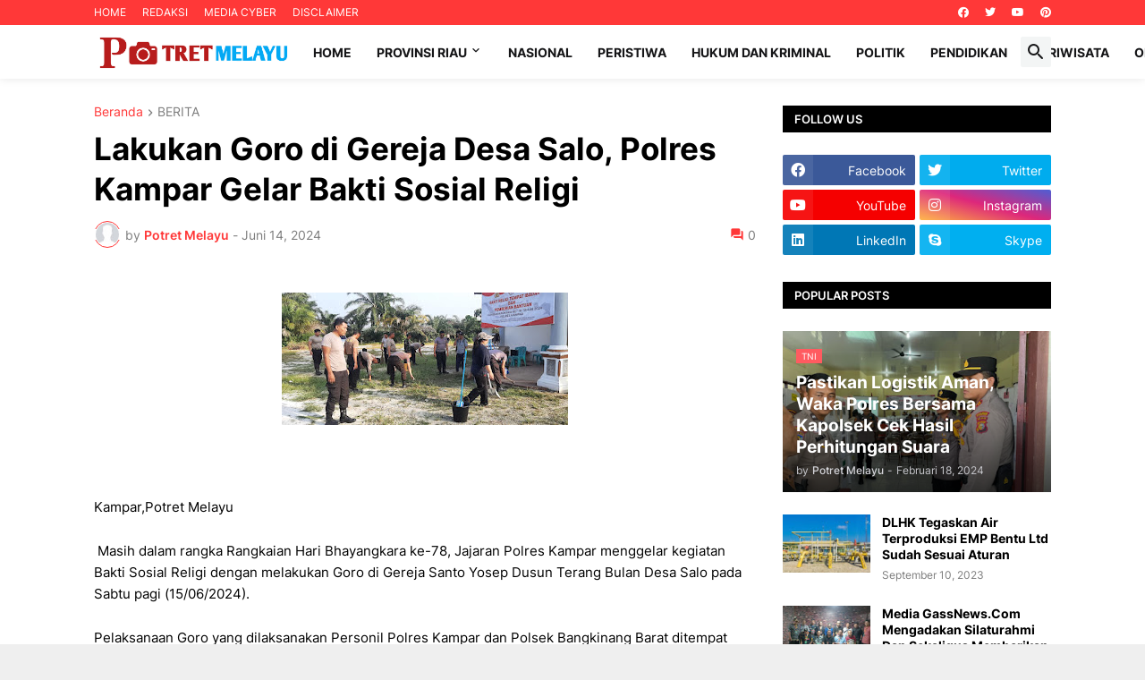

--- FILE ---
content_type: text/javascript; charset=UTF-8
request_url: https://www.potretmelayu.com/feeds/posts/default?alt=json-in-script&max-results=3&callback=recent_posts
body_size: 4365
content:
// API callback
recent_posts({"version":"1.0","encoding":"UTF-8","feed":{"xmlns":"http://www.w3.org/2005/Atom","xmlns$openSearch":"http://a9.com/-/spec/opensearchrss/1.0/","xmlns$blogger":"http://schemas.google.com/blogger/2008","xmlns$georss":"http://www.georss.org/georss","xmlns$gd":"http://schemas.google.com/g/2005","xmlns$thr":"http://purl.org/syndication/thread/1.0","id":{"$t":"tag:blogger.com,1999:blog-8127874658877170635"},"updated":{"$t":"2026-01-16T03:46:39.330-08:00"},"category":[{"term":"BERITA"},{"term":"HUKUM"},{"term":"BERITA UTAMA"},{"term":"HUKUM DAN KRIMINAL"},{"term":"DAERAH"},{"term":"Kampar"},{"term":"KABAR DAERAH"},{"term":"Pekanbaru"},{"term":"Bengkalis"},{"term":"DUMAI"},{"term":"Kampar."},{"term":"NASIONAL"},{"term":"INHIL"},{"term":"KUANSING"},{"term":"LENSA MELAYU"},{"term":"PROVINSI RIAU"},{"term":"ROHIL"},{"term":"ROHUL"},{"term":"Riau"},{"term":"SEPUTAR RIAU"},{"term":"TNI"},{"term":"siak"}],"title":{"type":"text","$t":"Potret Melayu"},"subtitle":{"type":"html","$t":""},"link":[{"rel":"http://schemas.google.com/g/2005#feed","type":"application/atom+xml","href":"https:\/\/www.potretmelayu.com\/feeds\/posts\/default"},{"rel":"self","type":"application/atom+xml","href":"https:\/\/www.blogger.com\/feeds\/8127874658877170635\/posts\/default?alt=json-in-script\u0026max-results=3"},{"rel":"alternate","type":"text/html","href":"https:\/\/www.potretmelayu.com\/"},{"rel":"hub","href":"http://pubsubhubbub.appspot.com/"},{"rel":"next","type":"application/atom+xml","href":"https:\/\/www.blogger.com\/feeds\/8127874658877170635\/posts\/default?alt=json-in-script\u0026start-index=4\u0026max-results=3"}],"author":[{"name":{"$t":"Potret Melayu"},"uri":{"$t":"http:\/\/www.blogger.com\/profile\/06247600627247222223"},"email":{"$t":"noreply@blogger.com"},"gd$image":{"rel":"http://schemas.google.com/g/2005#thumbnail","width":"16","height":"16","src":"https:\/\/img1.blogblog.com\/img\/b16-rounded.gif"}}],"generator":{"version":"7.00","uri":"http://www.blogger.com","$t":"Blogger"},"openSearch$totalResults":{"$t":"245"},"openSearch$startIndex":{"$t":"1"},"openSearch$itemsPerPage":{"$t":"3"},"entry":[{"id":{"$t":"tag:blogger.com,1999:blog-8127874658877170635.post-5523131473581350397"},"published":{"$t":"2025-09-22T04:37:00.000-07:00"},"updated":{"$t":"2025-09-22T04:37:55.020-07:00"},"title":{"type":"text","$t":"Weni Thalita Zahra, Siswi Jambi yang Bidikannya Menggetarkan Kejurnas 2025"},"content":{"type":"html","$t":"\u003Cp\u003E\u003Cbr \/\u003E\u003C\/p\u003E\u003Cp\u003E\u003C\/p\u003E\u003Cdiv class=\"separator\" style=\"clear: both; text-align: center;\"\u003E\u003Ca href=\"https:\/\/blogger.googleusercontent.com\/img\/a\/AVvXsEiu366SiVc4kGVmTVrnww7fNOvkICqDX5P8TKqAe9otuhumbw83LKcTShh80M7oTCeGhr_lOIFOorDhmSKOP_ldwvqnz2DthuExNvVtXd0Lz-MGoG4I5YCu5nIb05xc-a58LHN5qTK7WbavswupRlE64HuDPwCVwQvP9iXGfeHk6LliYlIRNE7fZVCjg80\" style=\"margin-left: 1em; margin-right: 1em;\"\u003E\u003Cimg alt=\"\" data-original-height=\"1280\" data-original-width=\"720\" height=\"372\" src=\"https:\/\/blogger.googleusercontent.com\/img\/a\/AVvXsEiu366SiVc4kGVmTVrnww7fNOvkICqDX5P8TKqAe9otuhumbw83LKcTShh80M7oTCeGhr_lOIFOorDhmSKOP_ldwvqnz2DthuExNvVtXd0Lz-MGoG4I5YCu5nIb05xc-a58LHN5qTK7WbavswupRlE64HuDPwCVwQvP9iXGfeHk6LliYlIRNE7fZVCjg80=w209-h372\" width=\"209\" \/\u003E\u003C\/a\u003E\u003C\/div\u003E\u003Cp\u003E\u003C\/p\u003E\u003Cp\u003EPM.Jambi\u0026nbsp;\u003C\/p\u003E\u003Cp\u003ENama Jambi kembali berkibar di panggung nasional! Kali ini, lewat bidikan emas seorang siswi SMA Negeri 5 Kota Jambi, Weni Thalita Zahra, yang sukses menggebrak ajang bergengsi Kejuaraan Nasional Menembak WRABF-IMSSU Merah Putih 2025 di Senayan Shooting Range, Jakarta, 19–21 September 2025.\u003C\/p\u003E\u003Cp\u003EDengan nomor peserta 2613, dara muda berwajah teduh namun bermental baja ini tampil penuh determinasi. Di tengah deru senjata para atlet terbaik dari seluruh penjuru Nusantara, Weni menunjukkan presisi tajam, ketenangan luar biasa, dan keberanian yang menggetarkan arena.\u003C\/p\u003E\u003Cp\u003E“Prestasi Weni adalah bukti nyata bahwa putra-putri Jambi punya kualitas juara nasional bahkan internasional. Ini bukan sekadar medali, tetapi kebanggaan daerah!” ujar salah satu orang tua peserta dengan penuh haru.\u003C\/p\u003E\u003Cp\u003EAjang Merah Putih 2025 sendiri dikenal sebagai medan tempur paling prestisius bagi atlet menembak Tanah Air. Kompetisi ini tak hanya menguji keterampilan, tetapi juga mentalitas juara yang siap diproyeksikan ke kancah dunia. Dan Weni berhasil membuktikan bahwa putri daerah mampu berdiri tegak di tengah kerasnya persaingan.\u003C\/p\u003E\u003Cp\u003EPrestasi ini sekaligus menegaskan SMA Negeri 5 Kota Jambi sebagai kawah candradimuka generasi emas, tidak hanya unggul di akademik, tetapi juga siap mengukir tinta emas di dunia olahraga.\u003C\/p\u003E\u003Cp\u003EWeni Thalita Zahra kini resmi menjadi simbol keberanian, konsentrasi, dan kejayaan olahraga Jambi. Dari Senayan untuk Indonesia, dari Jambi untuk dunia.(Dewi)\u003C\/p\u003E\u003Cp\u003E\u003Cbr \/\u003E\u003C\/p\u003E\u003Cp\u003E\u003Cbr \/\u003E\u003C\/p\u003E"},"link":[{"rel":"replies","type":"application/atom+xml","href":"https:\/\/www.potretmelayu.com\/feeds\/5523131473581350397\/comments\/default","title":"Posting Komentar"},{"rel":"replies","type":"text/html","href":"https:\/\/www.potretmelayu.com\/2025\/09\/weni-thalita-zahra-siswi-jambi-yang.html#comment-form","title":"0 Komentar"},{"rel":"edit","type":"application/atom+xml","href":"https:\/\/www.blogger.com\/feeds\/8127874658877170635\/posts\/default\/5523131473581350397"},{"rel":"self","type":"application/atom+xml","href":"https:\/\/www.blogger.com\/feeds\/8127874658877170635\/posts\/default\/5523131473581350397"},{"rel":"alternate","type":"text/html","href":"https:\/\/www.potretmelayu.com\/2025\/09\/weni-thalita-zahra-siswi-jambi-yang.html","title":"Weni Thalita Zahra, Siswi Jambi yang Bidikannya Menggetarkan Kejurnas 2025"}],"author":[{"name":{"$t":"Potret Melayu"},"uri":{"$t":"http:\/\/www.blogger.com\/profile\/06247600627247222223"},"email":{"$t":"noreply@blogger.com"},"gd$image":{"rel":"http://schemas.google.com/g/2005#thumbnail","width":"16","height":"16","src":"https:\/\/img1.blogblog.com\/img\/b16-rounded.gif"}}],"media$thumbnail":{"xmlns$media":"http://search.yahoo.com/mrss/","url":"https:\/\/blogger.googleusercontent.com\/img\/a\/AVvXsEiu366SiVc4kGVmTVrnww7fNOvkICqDX5P8TKqAe9otuhumbw83LKcTShh80M7oTCeGhr_lOIFOorDhmSKOP_ldwvqnz2DthuExNvVtXd0Lz-MGoG4I5YCu5nIb05xc-a58LHN5qTK7WbavswupRlE64HuDPwCVwQvP9iXGfeHk6LliYlIRNE7fZVCjg80=s72-w209-h372-c","height":"72","width":"72"},"thr$total":{"$t":"0"}},{"id":{"$t":"tag:blogger.com,1999:blog-8127874658877170635.post-5635964665165908453"},"published":{"$t":"2025-09-22T04:36:00.000-07:00"},"updated":{"$t":"2025-09-22T04:36:03.760-07:00"},"title":{"type":"text","$t":"Siswi SMA 5 Jambi Tembus Nasional! Weni Thalita Zahra Guncang Kejurnas Menembak 2025"},"content":{"type":"html","$t":"\u003Cp\u003E\u003C\/p\u003E\u003Cdiv class=\"separator\" style=\"clear: both; text-align: center;\"\u003E\u003Ca href=\"https:\/\/blogger.googleusercontent.com\/img\/a\/AVvXsEj-65XXMInfPQT14AWcy-kTfNuywR01eTn3QCtWGGc_3VH98yzJ_MfIhdB0W86RDiIFo38TqTQdOwmRUA66ty0H3qt77soE5g8kSOBLqjeHD2-5465xrsocbvXddzJTZhiD5o0-FSqbHp787ABCqTKbHI7SfTdpkv90mfJKAlZoOEabfQcFYfx0078t9Ts\" style=\"margin-left: 1em; margin-right: 1em;\"\u003E\u003Cimg alt=\"\" data-original-height=\"1280\" data-original-width=\"960\" height=\"240\" src=\"https:\/\/blogger.googleusercontent.com\/img\/a\/AVvXsEj-65XXMInfPQT14AWcy-kTfNuywR01eTn3QCtWGGc_3VH98yzJ_MfIhdB0W86RDiIFo38TqTQdOwmRUA66ty0H3qt77soE5g8kSOBLqjeHD2-5465xrsocbvXddzJTZhiD5o0-FSqbHp787ABCqTKbHI7SfTdpkv90mfJKAlZoOEabfQcFYfx0078t9Ts\" width=\"180\" \/\u003E\u003C\/a\u003E\u003C\/div\u003E\u003Cbr \/\u003E\u003Cbr \/\u003E\u003Cp\u003E\u003C\/p\u003E\u003Cp\u003EPM.JAKARTA\u0026nbsp;\u003C\/p\u003E\u003Cp\u003ENama Jambi kembali berkibar di panggung nasional! Kali ini, lewat bidikan emas seorang siswi SMA Negeri 5 Kota Jambi, Weni Thalita Zahra, yang sukses menggebrak ajang bergengsi Kejuaraan Nasional Menembak WRABF-IMSSU Merah Putih 2025 di Senayan Shooting Range, Jakarta, 19–21 September 2025.\u003C\/p\u003E\u003Cp\u003EDengan nomor peserta 2613, dara muda berwajah teduh namun bermental baja ini tampil penuh determinasi. Di tengah deru senjata para atlet terbaik dari seluruh penjuru Nusantara, Weni menunjukkan presisi tajam, ketenangan luar biasa, dan keberanian yang menggetarkan arena.\u003C\/p\u003E\u003Cp\u003E“Prestasi Weni adalah bukti nyata bahwa putra-putri Jambi punya kualitas juara nasional bahkan internasional. Ini bukan sekadar medali, tetapi kebanggaan daerah!” ujar salah satu orang tua peserta dengan penuh haru.\u003C\/p\u003E\u003Cp\u003EAjang Merah Putih 2025 sendiri dikenal sebagai medan tempur paling prestisius bagi atlet menembak Tanah Air. Kompetisi ini tak hanya menguji keterampilan, tetapi juga mentalitas juara yang siap diproyeksikan ke kancah dunia. Dan Weni berhasil membuktikan bahwa putri daerah mampu berdiri tegak di tengah kerasnya persaingan.\u003C\/p\u003E\u003Cp\u003EPrestasi ini sekaligus menegaskan SMA Negeri 5 Kota Jambi sebagai kawah candradimuka generasi emas, tidak hanya unggul di akademik, tetapi juga siap mengukir tinta emas di dunia olahraga.\u003C\/p\u003E\u003Cp\u003EWeni Thalita Zahra kini resmi menjadi simbol keberanian, konsentrasi, dan kejayaan olahraga Jambi. Dari Senayan untuk Indonesia, dari Jambi untuk dunia!.(Dewi)\u003C\/p\u003E\u003Cp\u003E\u003Cbr \/\u003E\u003C\/p\u003E\u003Cp\u003E\u003Cbr \/\u003E\u003C\/p\u003E"},"link":[{"rel":"replies","type":"application/atom+xml","href":"https:\/\/www.potretmelayu.com\/feeds\/5635964665165908453\/comments\/default","title":"Posting Komentar"},{"rel":"replies","type":"text/html","href":"https:\/\/www.potretmelayu.com\/2025\/09\/siswi-sma-5-jambi-tembus-nasional-weni.html#comment-form","title":"0 Komentar"},{"rel":"edit","type":"application/atom+xml","href":"https:\/\/www.blogger.com\/feeds\/8127874658877170635\/posts\/default\/5635964665165908453"},{"rel":"self","type":"application/atom+xml","href":"https:\/\/www.blogger.com\/feeds\/8127874658877170635\/posts\/default\/5635964665165908453"},{"rel":"alternate","type":"text/html","href":"https:\/\/www.potretmelayu.com\/2025\/09\/siswi-sma-5-jambi-tembus-nasional-weni.html","title":"Siswi SMA 5 Jambi Tembus Nasional! Weni Thalita Zahra Guncang Kejurnas Menembak 2025"}],"author":[{"name":{"$t":"Potret Melayu"},"uri":{"$t":"http:\/\/www.blogger.com\/profile\/06247600627247222223"},"email":{"$t":"noreply@blogger.com"},"gd$image":{"rel":"http://schemas.google.com/g/2005#thumbnail","width":"16","height":"16","src":"https:\/\/img1.blogblog.com\/img\/b16-rounded.gif"}}],"media$thumbnail":{"xmlns$media":"http://search.yahoo.com/mrss/","url":"https:\/\/blogger.googleusercontent.com\/img\/a\/AVvXsEj-65XXMInfPQT14AWcy-kTfNuywR01eTn3QCtWGGc_3VH98yzJ_MfIhdB0W86RDiIFo38TqTQdOwmRUA66ty0H3qt77soE5g8kSOBLqjeHD2-5465xrsocbvXddzJTZhiD5o0-FSqbHp787ABCqTKbHI7SfTdpkv90mfJKAlZoOEabfQcFYfx0078t9Ts=s72-c","height":"72","width":"72"},"thr$total":{"$t":"0"}},{"id":{"$t":"tag:blogger.com,1999:blog-8127874658877170635.post-6993061222521662706"},"published":{"$t":"2025-08-18T20:08:00.000-07:00"},"updated":{"$t":"2025-08-18T20:08:28.238-07:00"},"title":{"type":"text","$t":"Konvoi Kendaraan Warnai HUT RI ke-80, Ketua DPD GRIB Jaya Jambi Sebut Konvoi dilaksankan secara Damai"},"content":{"type":"html","$t":"\u003Cp\u003E\u0026nbsp; \u0026nbsp; \u0026nbsp; \u0026nbsp; \u0026nbsp; \u0026nbsp; \u0026nbsp; \u0026nbsp; \u0026nbsp; \u0026nbsp; \u0026nbsp;\u003Ca href=\"https:\/\/blogger.googleusercontent.com\/img\/a\/AVvXsEiITlO-eqHz83mDCXdxUZ6biLFnE6_oWZ-MGvVEpttyXZaJ3Q-6BOVJAj3alIaGHFOeFxUMb9iWxFzRGYSo8r4Qf1m5tlD3qS6pE4aRQmARyfq5ceDpO0RqIwdmHVqYQUt2TuI4VHTfAeDwUfFODE8nvkcD5OmnX_RFqgQgeyx12ysvNxNR8FgGXf5iWdML\" style=\"margin-left: 1em; margin-right: 1em; text-align: center;\"\u003E\u003Cimg alt=\"\" data-original-height=\"400\" data-original-width=\"693\" height=\"243\" src=\"https:\/\/blogger.googleusercontent.com\/img\/a\/AVvXsEiITlO-eqHz83mDCXdxUZ6biLFnE6_oWZ-MGvVEpttyXZaJ3Q-6BOVJAj3alIaGHFOeFxUMb9iWxFzRGYSo8r4Qf1m5tlD3qS6pE4aRQmARyfq5ceDpO0RqIwdmHVqYQUt2TuI4VHTfAeDwUfFODE8nvkcD5OmnX_RFqgQgeyx12ysvNxNR8FgGXf5iWdML=w420-h243\" width=\"420\" \/\u003E\u003C\/a\u003E\u003C\/p\u003E\u003Cbr \/\u003EPM,Jambi\u003Cp\u003E\u003C\/p\u003E\u003Cp\u003ESalah \u0026nbsp;satu misi organisasi GRIB Jaya Adalah Meningkatkan Kesejahteraan Rakyat: Memperjuangkan hak-hak rakyat kecil dengan cara memberikan bantuan sosial, pemberdayaan ekonomi, dan pendampingan hukum kepada masyarakat yang membutuhkan dan Meningkatkan Peran GRIB di Masyarakat: Melalui berbagai kegiatan sosial, budaya, dan kemasyarakatan, GRIB Jaya berkomitmen untuk terus hadir di tengah-tengah masyarakat, menjalin hubungan baik, serta berperan aktif dalam menjaga ketertiban dan keamanan.\u003C\/p\u003E\u003Cp class=\"MsoNormal\"\u003E\u003Cspan lang=\"IN\"\u003ESehubungan hal tersebut dalam turut serta merayakan HUT RI ke-80 Ratusan pengurus dan anggota Gerakan Rakyat Indonesia Bersatu (GRIB) Jaya Provinsi Jambi menggelar konvoi pada peringatan HUT ke-80 RI, Minggu (17\/08\/2025).\u003Co:p\u003E\u003C\/o:p\u003E\u003C\/span\u003E\u003C\/p\u003E\u003Cp class=\"MsoNormal\"\u003E\u003Cspan lang=\"IN\"\u003EKonvoi dengan iring-iringan kendaraan roda dua dan roda empat yang dihiasi atribut bendera merah putih dan lambang GRIB Jaya dimulai dari Jalan Lingkar Barat 1, kecamatan Alam Balarajo mengelilingi kota menuju kantor DPD GRIB Jaya Provinsi Jambi, Mayang Puskes.\u003Co:p\u003E\u003C\/o:p\u003E\u003C\/span\u003E\u003C\/p\u003E\u003Cp class=\"MsoNormal\"\u003E\u003C\/p\u003E\u003Cdiv class=\"separator\" style=\"clear: both; text-align: center;\"\u003E\u003Ca href=\"https:\/\/blogger.googleusercontent.com\/img\/a\/AVvXsEj7FLGISnu1hqTzeCygsf6ihj_9ZR4LFPl0O5whFa9XgjEmmEOee0eKOmLwramvOeYhCjy0ycrnMbMGvYaPqkJp-DLH_JzTzKpdBBIcetxriVpoSDcccl_-UE7MRcDGoV3jBFoaHZDKMN0_mRBLoZBUgxLS4yOPBGLvRHBQP8nwa3_oNzXiADHEtyDUddoP\" style=\"margin-left: 1em; margin-right: 1em;\"\u003E\u003Cimg alt=\"\" data-original-height=\"402\" data-original-width=\"698\" height=\"184\" src=\"https:\/\/blogger.googleusercontent.com\/img\/a\/AVvXsEj7FLGISnu1hqTzeCygsf6ihj_9ZR4LFPl0O5whFa9XgjEmmEOee0eKOmLwramvOeYhCjy0ycrnMbMGvYaPqkJp-DLH_JzTzKpdBBIcetxriVpoSDcccl_-UE7MRcDGoV3jBFoaHZDKMN0_mRBLoZBUgxLS4yOPBGLvRHBQP8nwa3_oNzXiADHEtyDUddoP\" width=\"320\" \/\u003E\u003C\/a\u003E\u003C\/div\u003E\u003Cbr \/\u003E\u003Cp\u003E\u003C\/p\u003E\u003Cp class=\"MsoNormal\"\u003E\u003Cspan lang=\"IN\"\u003EKetua DPD GRIB Jaya Provinsi Jambi Hairul Amri Prasetyo mengatakan, kegiatan ini merupakan arahan dari DPP GRIB Jaya di mana semua pengurus dan anggota pada tanggal 17 Agustus 2025 diminta untuk melakukan upacara bendera dan setelahnya melakukan konvoi damai di kota masing- masing.\u003Co:p\u003E\u003C\/o:p\u003E\u003C\/span\u003E\u003C\/p\u003E\u003Cp class=\"MsoNormal\"\u003E\u003Cspan lang=\"IN\"\u003E\"Acara ini menjadi simbol kebersamaan dan rasa syukur atas kemerdekaan, Kami ingin menunjukkan semangat nasionalisme dan persatuan melalui konvoi ini,” ujarnya.\u003Co:p\u003E\u003C\/o:p\u003E\u003C\/span\u003E\u003C\/p\u003E\u003Cp class=\"MsoNormal\"\u003E\u003Cspan lang=\"IN\"\u003ESementara itu, Andres Sinaga,SE selaku ketua DPC GRIB Jaya Kota Jambi Andres Mengungkapkan, terima kasih kepada semua pihak atas pelaksanaan konvoi yang berjalan dengan damai dan tertib.\u003Co:p\u003E\u003C\/o:p\u003E\u003C\/span\u003E\u003C\/p\u003E\u003Cp class=\"MsoNormal\"\u003E\u003Cspan lang=\"IN\"\u003E\"Semoga melalui konvoi ini, dapat memperkuat semangat kebangsaan dan nasionalisme di hati kita\", ujarnya.\u003Co:p\u003E\u003C\/o:p\u003E\u003C\/span\u003E\u003C\/p\u003E\u003Cp class=\"MsoNormal\"\u003E\u003Cspan lang=\"IN\"\u003EJuga salah seorang masyarakat yang menyaksikan kegiatan tersebut mengutarakan, kebersamaan GRIB Jaya beserta masyarakat dalam merayakan HUT RI ke-80 patut ditiru, ucap lelaki yang mengaku bermarga Harahap ini.\u003Co:p\u003E\u003C\/o:p\u003E\u003C\/span\u003E\u003C\/p\u003E\u003Cp class=\"MsoNormal\"\u003E\u003Cspan lang=\"IN\"\u003E\u003C\/span\u003E\u003C\/p\u003E\u003Cdiv class=\"separator\" style=\"clear: both; text-align: center;\"\u003E\u003Ca href=\"https:\/\/blogger.googleusercontent.com\/img\/a\/AVvXsEikHQSY_Q2LKG5B48ebIND22EhTef75V4UGUVe-fScKKoschnZHNKo_HNPCk2XyARuP_I9-ZwGLgJW22FikxeseY5pVYEhTFAE-yuBMiiwT3NlQChVGY_jF-jdD1LpYwY8ZD5UrSuCNHKCHqCx9-aDVP3c1E3IMqJc8RsuxhBTaiRD8n3yPzkVlR-vBIUCP\" style=\"margin-left: 1em; margin-right: 1em;\"\u003E\u003Cimg alt=\"\" data-original-height=\"404\" data-original-width=\"719\" height=\"180\" src=\"https:\/\/blogger.googleusercontent.com\/img\/a\/AVvXsEikHQSY_Q2LKG5B48ebIND22EhTef75V4UGUVe-fScKKoschnZHNKo_HNPCk2XyARuP_I9-ZwGLgJW22FikxeseY5pVYEhTFAE-yuBMiiwT3NlQChVGY_jF-jdD1LpYwY8ZD5UrSuCNHKCHqCx9-aDVP3c1E3IMqJc8RsuxhBTaiRD8n3yPzkVlR-vBIUCP\" width=\"320\" \/\u003E\u003C\/a\u003E\u003C\/div\u003E\u003Cbr \/\u003E\u003Cbr \/\u003E\u003Cp\u003E\u003C\/p\u003E\u003Cp class=\"MsoNormal\"\u003E\u003Cspan lang=\"IN\"\u003E“saya selaku masyarakat mengapresiasi kehadiran GRIB Jaya di Provinsi Jambi, pasalnya organisasi ini setahu saya bukan organisasi terlarang bahkan sedikit banyaknya GRIB telah mendapat perhatian disebagian masyarakat Jambi”, sebutnya lagi mengakhiri.\u003Co:p\u003E\u003C\/o:p\u003E\u003C\/span\u003E\u003C\/p\u003E\u003Cp class=\"MsoNormal\"\u003E\u003Cspan lang=\"IN\"\u003EWalau sempat diiringi oleh hujan yang mengguyur kota Jambi dari siang hingga sore hari akan tetapi konvoi tersebut berlangsung aman dan tertib dengan pengawalan aparat kepolisian dan menariknya ternyata pada saat konvoi mendapat sambutan positif dari beberapa masyarakat pengendara roda dua yang kebetulan melintas di sepanjang rute konvoi.(Dewi)\u003C\/span\u003E\u003C\/p\u003E"},"link":[{"rel":"replies","type":"application/atom+xml","href":"https:\/\/www.potretmelayu.com\/feeds\/6993061222521662706\/comments\/default","title":"Posting Komentar"},{"rel":"replies","type":"text/html","href":"https:\/\/www.potretmelayu.com\/2025\/08\/konvoi-kendaraan-warnai-hut-ri-ke-80.html#comment-form","title":"0 Komentar"},{"rel":"edit","type":"application/atom+xml","href":"https:\/\/www.blogger.com\/feeds\/8127874658877170635\/posts\/default\/6993061222521662706"},{"rel":"self","type":"application/atom+xml","href":"https:\/\/www.blogger.com\/feeds\/8127874658877170635\/posts\/default\/6993061222521662706"},{"rel":"alternate","type":"text/html","href":"https:\/\/www.potretmelayu.com\/2025\/08\/konvoi-kendaraan-warnai-hut-ri-ke-80.html","title":"Konvoi Kendaraan Warnai HUT RI ke-80, Ketua DPD GRIB Jaya Jambi Sebut Konvoi dilaksankan secara Damai"}],"author":[{"name":{"$t":"Potret Melayu"},"uri":{"$t":"http:\/\/www.blogger.com\/profile\/06247600627247222223"},"email":{"$t":"noreply@blogger.com"},"gd$image":{"rel":"http://schemas.google.com/g/2005#thumbnail","width":"16","height":"16","src":"https:\/\/img1.blogblog.com\/img\/b16-rounded.gif"}}],"media$thumbnail":{"xmlns$media":"http://search.yahoo.com/mrss/","url":"https:\/\/blogger.googleusercontent.com\/img\/a\/AVvXsEiITlO-eqHz83mDCXdxUZ6biLFnE6_oWZ-MGvVEpttyXZaJ3Q-6BOVJAj3alIaGHFOeFxUMb9iWxFzRGYSo8r4Qf1m5tlD3qS6pE4aRQmARyfq5ceDpO0RqIwdmHVqYQUt2TuI4VHTfAeDwUfFODE8nvkcD5OmnX_RFqgQgeyx12ysvNxNR8FgGXf5iWdML=s72-w420-h243-c","height":"72","width":"72"},"thr$total":{"$t":"0"}}]}});

--- FILE ---
content_type: text/javascript; charset=UTF-8
request_url: https://www.potretmelayu.com/feeds/posts/default?orderby=published&alt=json-in-script&callback=showrecentposts
body_size: 43936
content:
// API callback
showrecentposts({"version":"1.0","encoding":"UTF-8","feed":{"xmlns":"http://www.w3.org/2005/Atom","xmlns$openSearch":"http://a9.com/-/spec/opensearchrss/1.0/","xmlns$blogger":"http://schemas.google.com/blogger/2008","xmlns$georss":"http://www.georss.org/georss","xmlns$gd":"http://schemas.google.com/g/2005","xmlns$thr":"http://purl.org/syndication/thread/1.0","id":{"$t":"tag:blogger.com,1999:blog-8127874658877170635"},"updated":{"$t":"2026-01-16T03:46:39.330-08:00"},"category":[{"term":"BERITA"},{"term":"HUKUM"},{"term":"BERITA UTAMA"},{"term":"HUKUM DAN KRIMINAL"},{"term":"DAERAH"},{"term":"Kampar"},{"term":"KABAR DAERAH"},{"term":"Pekanbaru"},{"term":"Bengkalis"},{"term":"DUMAI"},{"term":"Kampar."},{"term":"NASIONAL"},{"term":"INHIL"},{"term":"KUANSING"},{"term":"LENSA MELAYU"},{"term":"PROVINSI RIAU"},{"term":"ROHIL"},{"term":"ROHUL"},{"term":"Riau"},{"term":"SEPUTAR RIAU"},{"term":"TNI"},{"term":"siak"}],"title":{"type":"text","$t":"Potret Melayu"},"subtitle":{"type":"html","$t":""},"link":[{"rel":"http://schemas.google.com/g/2005#feed","type":"application/atom+xml","href":"https:\/\/www.potretmelayu.com\/feeds\/posts\/default"},{"rel":"self","type":"application/atom+xml","href":"https:\/\/www.blogger.com\/feeds\/8127874658877170635\/posts\/default?alt=json-in-script\u0026orderby=published"},{"rel":"alternate","type":"text/html","href":"https:\/\/www.potretmelayu.com\/"},{"rel":"hub","href":"http://pubsubhubbub.appspot.com/"},{"rel":"next","type":"application/atom+xml","href":"https:\/\/www.blogger.com\/feeds\/8127874658877170635\/posts\/default?alt=json-in-script\u0026start-index=26\u0026max-results=25\u0026orderby=published"}],"author":[{"name":{"$t":"Potret Melayu"},"uri":{"$t":"http:\/\/www.blogger.com\/profile\/06247600627247222223"},"email":{"$t":"noreply@blogger.com"},"gd$image":{"rel":"http://schemas.google.com/g/2005#thumbnail","width":"16","height":"16","src":"https:\/\/img1.blogblog.com\/img\/b16-rounded.gif"}}],"generator":{"version":"7.00","uri":"http://www.blogger.com","$t":"Blogger"},"openSearch$totalResults":{"$t":"245"},"openSearch$startIndex":{"$t":"1"},"openSearch$itemsPerPage":{"$t":"25"},"entry":[{"id":{"$t":"tag:blogger.com,1999:blog-8127874658877170635.post-5523131473581350397"},"published":{"$t":"2025-09-22T04:37:00.000-07:00"},"updated":{"$t":"2025-09-22T04:37:55.020-07:00"},"title":{"type":"text","$t":"Weni Thalita Zahra, Siswi Jambi yang Bidikannya Menggetarkan Kejurnas 2025"},"content":{"type":"html","$t":"\u003Cp\u003E\u003Cbr \/\u003E\u003C\/p\u003E\u003Cp\u003E\u003C\/p\u003E\u003Cdiv class=\"separator\" style=\"clear: both; text-align: center;\"\u003E\u003Ca href=\"https:\/\/blogger.googleusercontent.com\/img\/a\/AVvXsEiu366SiVc4kGVmTVrnww7fNOvkICqDX5P8TKqAe9otuhumbw83LKcTShh80M7oTCeGhr_lOIFOorDhmSKOP_ldwvqnz2DthuExNvVtXd0Lz-MGoG4I5YCu5nIb05xc-a58LHN5qTK7WbavswupRlE64HuDPwCVwQvP9iXGfeHk6LliYlIRNE7fZVCjg80\" style=\"margin-left: 1em; margin-right: 1em;\"\u003E\u003Cimg alt=\"\" data-original-height=\"1280\" data-original-width=\"720\" height=\"372\" src=\"https:\/\/blogger.googleusercontent.com\/img\/a\/AVvXsEiu366SiVc4kGVmTVrnww7fNOvkICqDX5P8TKqAe9otuhumbw83LKcTShh80M7oTCeGhr_lOIFOorDhmSKOP_ldwvqnz2DthuExNvVtXd0Lz-MGoG4I5YCu5nIb05xc-a58LHN5qTK7WbavswupRlE64HuDPwCVwQvP9iXGfeHk6LliYlIRNE7fZVCjg80=w209-h372\" width=\"209\" \/\u003E\u003C\/a\u003E\u003C\/div\u003E\u003Cp\u003E\u003C\/p\u003E\u003Cp\u003EPM.Jambi\u0026nbsp;\u003C\/p\u003E\u003Cp\u003ENama Jambi kembali berkibar di panggung nasional! Kali ini, lewat bidikan emas seorang siswi SMA Negeri 5 Kota Jambi, Weni Thalita Zahra, yang sukses menggebrak ajang bergengsi Kejuaraan Nasional Menembak WRABF-IMSSU Merah Putih 2025 di Senayan Shooting Range, Jakarta, 19–21 September 2025.\u003C\/p\u003E\u003Cp\u003EDengan nomor peserta 2613, dara muda berwajah teduh namun bermental baja ini tampil penuh determinasi. Di tengah deru senjata para atlet terbaik dari seluruh penjuru Nusantara, Weni menunjukkan presisi tajam, ketenangan luar biasa, dan keberanian yang menggetarkan arena.\u003C\/p\u003E\u003Cp\u003E“Prestasi Weni adalah bukti nyata bahwa putra-putri Jambi punya kualitas juara nasional bahkan internasional. Ini bukan sekadar medali, tetapi kebanggaan daerah!” ujar salah satu orang tua peserta dengan penuh haru.\u003C\/p\u003E\u003Cp\u003EAjang Merah Putih 2025 sendiri dikenal sebagai medan tempur paling prestisius bagi atlet menembak Tanah Air. Kompetisi ini tak hanya menguji keterampilan, tetapi juga mentalitas juara yang siap diproyeksikan ke kancah dunia. Dan Weni berhasil membuktikan bahwa putri daerah mampu berdiri tegak di tengah kerasnya persaingan.\u003C\/p\u003E\u003Cp\u003EPrestasi ini sekaligus menegaskan SMA Negeri 5 Kota Jambi sebagai kawah candradimuka generasi emas, tidak hanya unggul di akademik, tetapi juga siap mengukir tinta emas di dunia olahraga.\u003C\/p\u003E\u003Cp\u003EWeni Thalita Zahra kini resmi menjadi simbol keberanian, konsentrasi, dan kejayaan olahraga Jambi. Dari Senayan untuk Indonesia, dari Jambi untuk dunia.(Dewi)\u003C\/p\u003E\u003Cp\u003E\u003Cbr \/\u003E\u003C\/p\u003E\u003Cp\u003E\u003Cbr \/\u003E\u003C\/p\u003E"},"link":[{"rel":"replies","type":"application/atom+xml","href":"https:\/\/www.potretmelayu.com\/feeds\/5523131473581350397\/comments\/default","title":"Posting Komentar"},{"rel":"replies","type":"text/html","href":"https:\/\/www.potretmelayu.com\/2025\/09\/weni-thalita-zahra-siswi-jambi-yang.html#comment-form","title":"0 Komentar"},{"rel":"edit","type":"application/atom+xml","href":"https:\/\/www.blogger.com\/feeds\/8127874658877170635\/posts\/default\/5523131473581350397"},{"rel":"self","type":"application/atom+xml","href":"https:\/\/www.blogger.com\/feeds\/8127874658877170635\/posts\/default\/5523131473581350397"},{"rel":"alternate","type":"text/html","href":"https:\/\/www.potretmelayu.com\/2025\/09\/weni-thalita-zahra-siswi-jambi-yang.html","title":"Weni Thalita Zahra, Siswi Jambi yang Bidikannya Menggetarkan Kejurnas 2025"}],"author":[{"name":{"$t":"Potret Melayu"},"uri":{"$t":"http:\/\/www.blogger.com\/profile\/06247600627247222223"},"email":{"$t":"noreply@blogger.com"},"gd$image":{"rel":"http://schemas.google.com/g/2005#thumbnail","width":"16","height":"16","src":"https:\/\/img1.blogblog.com\/img\/b16-rounded.gif"}}],"media$thumbnail":{"xmlns$media":"http://search.yahoo.com/mrss/","url":"https:\/\/blogger.googleusercontent.com\/img\/a\/AVvXsEiu366SiVc4kGVmTVrnww7fNOvkICqDX5P8TKqAe9otuhumbw83LKcTShh80M7oTCeGhr_lOIFOorDhmSKOP_ldwvqnz2DthuExNvVtXd0Lz-MGoG4I5YCu5nIb05xc-a58LHN5qTK7WbavswupRlE64HuDPwCVwQvP9iXGfeHk6LliYlIRNE7fZVCjg80=s72-w209-h372-c","height":"72","width":"72"},"thr$total":{"$t":"0"}},{"id":{"$t":"tag:blogger.com,1999:blog-8127874658877170635.post-5635964665165908453"},"published":{"$t":"2025-09-22T04:36:00.000-07:00"},"updated":{"$t":"2025-09-22T04:36:03.760-07:00"},"title":{"type":"text","$t":"Siswi SMA 5 Jambi Tembus Nasional! Weni Thalita Zahra Guncang Kejurnas Menembak 2025"},"content":{"type":"html","$t":"\u003Cp\u003E\u003C\/p\u003E\u003Cdiv class=\"separator\" style=\"clear: both; text-align: center;\"\u003E\u003Ca href=\"https:\/\/blogger.googleusercontent.com\/img\/a\/AVvXsEj-65XXMInfPQT14AWcy-kTfNuywR01eTn3QCtWGGc_3VH98yzJ_MfIhdB0W86RDiIFo38TqTQdOwmRUA66ty0H3qt77soE5g8kSOBLqjeHD2-5465xrsocbvXddzJTZhiD5o0-FSqbHp787ABCqTKbHI7SfTdpkv90mfJKAlZoOEabfQcFYfx0078t9Ts\" style=\"margin-left: 1em; margin-right: 1em;\"\u003E\u003Cimg alt=\"\" data-original-height=\"1280\" data-original-width=\"960\" height=\"240\" src=\"https:\/\/blogger.googleusercontent.com\/img\/a\/AVvXsEj-65XXMInfPQT14AWcy-kTfNuywR01eTn3QCtWGGc_3VH98yzJ_MfIhdB0W86RDiIFo38TqTQdOwmRUA66ty0H3qt77soE5g8kSOBLqjeHD2-5465xrsocbvXddzJTZhiD5o0-FSqbHp787ABCqTKbHI7SfTdpkv90mfJKAlZoOEabfQcFYfx0078t9Ts\" width=\"180\" \/\u003E\u003C\/a\u003E\u003C\/div\u003E\u003Cbr \/\u003E\u003Cbr \/\u003E\u003Cp\u003E\u003C\/p\u003E\u003Cp\u003EPM.JAKARTA\u0026nbsp;\u003C\/p\u003E\u003Cp\u003ENama Jambi kembali berkibar di panggung nasional! Kali ini, lewat bidikan emas seorang siswi SMA Negeri 5 Kota Jambi, Weni Thalita Zahra, yang sukses menggebrak ajang bergengsi Kejuaraan Nasional Menembak WRABF-IMSSU Merah Putih 2025 di Senayan Shooting Range, Jakarta, 19–21 September 2025.\u003C\/p\u003E\u003Cp\u003EDengan nomor peserta 2613, dara muda berwajah teduh namun bermental baja ini tampil penuh determinasi. Di tengah deru senjata para atlet terbaik dari seluruh penjuru Nusantara, Weni menunjukkan presisi tajam, ketenangan luar biasa, dan keberanian yang menggetarkan arena.\u003C\/p\u003E\u003Cp\u003E“Prestasi Weni adalah bukti nyata bahwa putra-putri Jambi punya kualitas juara nasional bahkan internasional. Ini bukan sekadar medali, tetapi kebanggaan daerah!” ujar salah satu orang tua peserta dengan penuh haru.\u003C\/p\u003E\u003Cp\u003EAjang Merah Putih 2025 sendiri dikenal sebagai medan tempur paling prestisius bagi atlet menembak Tanah Air. Kompetisi ini tak hanya menguji keterampilan, tetapi juga mentalitas juara yang siap diproyeksikan ke kancah dunia. Dan Weni berhasil membuktikan bahwa putri daerah mampu berdiri tegak di tengah kerasnya persaingan.\u003C\/p\u003E\u003Cp\u003EPrestasi ini sekaligus menegaskan SMA Negeri 5 Kota Jambi sebagai kawah candradimuka generasi emas, tidak hanya unggul di akademik, tetapi juga siap mengukir tinta emas di dunia olahraga.\u003C\/p\u003E\u003Cp\u003EWeni Thalita Zahra kini resmi menjadi simbol keberanian, konsentrasi, dan kejayaan olahraga Jambi. Dari Senayan untuk Indonesia, dari Jambi untuk dunia!.(Dewi)\u003C\/p\u003E\u003Cp\u003E\u003Cbr \/\u003E\u003C\/p\u003E\u003Cp\u003E\u003Cbr \/\u003E\u003C\/p\u003E"},"link":[{"rel":"replies","type":"application/atom+xml","href":"https:\/\/www.potretmelayu.com\/feeds\/5635964665165908453\/comments\/default","title":"Posting Komentar"},{"rel":"replies","type":"text/html","href":"https:\/\/www.potretmelayu.com\/2025\/09\/siswi-sma-5-jambi-tembus-nasional-weni.html#comment-form","title":"0 Komentar"},{"rel":"edit","type":"application/atom+xml","href":"https:\/\/www.blogger.com\/feeds\/8127874658877170635\/posts\/default\/5635964665165908453"},{"rel":"self","type":"application/atom+xml","href":"https:\/\/www.blogger.com\/feeds\/8127874658877170635\/posts\/default\/5635964665165908453"},{"rel":"alternate","type":"text/html","href":"https:\/\/www.potretmelayu.com\/2025\/09\/siswi-sma-5-jambi-tembus-nasional-weni.html","title":"Siswi SMA 5 Jambi Tembus Nasional! Weni Thalita Zahra Guncang Kejurnas Menembak 2025"}],"author":[{"name":{"$t":"Potret Melayu"},"uri":{"$t":"http:\/\/www.blogger.com\/profile\/06247600627247222223"},"email":{"$t":"noreply@blogger.com"},"gd$image":{"rel":"http://schemas.google.com/g/2005#thumbnail","width":"16","height":"16","src":"https:\/\/img1.blogblog.com\/img\/b16-rounded.gif"}}],"media$thumbnail":{"xmlns$media":"http://search.yahoo.com/mrss/","url":"https:\/\/blogger.googleusercontent.com\/img\/a\/AVvXsEj-65XXMInfPQT14AWcy-kTfNuywR01eTn3QCtWGGc_3VH98yzJ_MfIhdB0W86RDiIFo38TqTQdOwmRUA66ty0H3qt77soE5g8kSOBLqjeHD2-5465xrsocbvXddzJTZhiD5o0-FSqbHp787ABCqTKbHI7SfTdpkv90mfJKAlZoOEabfQcFYfx0078t9Ts=s72-c","height":"72","width":"72"},"thr$total":{"$t":"0"}},{"id":{"$t":"tag:blogger.com,1999:blog-8127874658877170635.post-6993061222521662706"},"published":{"$t":"2025-08-18T20:08:00.000-07:00"},"updated":{"$t":"2025-08-18T20:08:28.238-07:00"},"title":{"type":"text","$t":"Konvoi Kendaraan Warnai HUT RI ke-80, Ketua DPD GRIB Jaya Jambi Sebut Konvoi dilaksankan secara Damai"},"content":{"type":"html","$t":"\u003Cp\u003E\u0026nbsp; \u0026nbsp; \u0026nbsp; \u0026nbsp; \u0026nbsp; \u0026nbsp; \u0026nbsp; \u0026nbsp; \u0026nbsp; \u0026nbsp; \u0026nbsp;\u003Ca href=\"https:\/\/blogger.googleusercontent.com\/img\/a\/AVvXsEiITlO-eqHz83mDCXdxUZ6biLFnE6_oWZ-MGvVEpttyXZaJ3Q-6BOVJAj3alIaGHFOeFxUMb9iWxFzRGYSo8r4Qf1m5tlD3qS6pE4aRQmARyfq5ceDpO0RqIwdmHVqYQUt2TuI4VHTfAeDwUfFODE8nvkcD5OmnX_RFqgQgeyx12ysvNxNR8FgGXf5iWdML\" style=\"margin-left: 1em; margin-right: 1em; text-align: center;\"\u003E\u003Cimg alt=\"\" data-original-height=\"400\" data-original-width=\"693\" height=\"243\" src=\"https:\/\/blogger.googleusercontent.com\/img\/a\/AVvXsEiITlO-eqHz83mDCXdxUZ6biLFnE6_oWZ-MGvVEpttyXZaJ3Q-6BOVJAj3alIaGHFOeFxUMb9iWxFzRGYSo8r4Qf1m5tlD3qS6pE4aRQmARyfq5ceDpO0RqIwdmHVqYQUt2TuI4VHTfAeDwUfFODE8nvkcD5OmnX_RFqgQgeyx12ysvNxNR8FgGXf5iWdML=w420-h243\" width=\"420\" \/\u003E\u003C\/a\u003E\u003C\/p\u003E\u003Cbr \/\u003EPM,Jambi\u003Cp\u003E\u003C\/p\u003E\u003Cp\u003ESalah \u0026nbsp;satu misi organisasi GRIB Jaya Adalah Meningkatkan Kesejahteraan Rakyat: Memperjuangkan hak-hak rakyat kecil dengan cara memberikan bantuan sosial, pemberdayaan ekonomi, dan pendampingan hukum kepada masyarakat yang membutuhkan dan Meningkatkan Peran GRIB di Masyarakat: Melalui berbagai kegiatan sosial, budaya, dan kemasyarakatan, GRIB Jaya berkomitmen untuk terus hadir di tengah-tengah masyarakat, menjalin hubungan baik, serta berperan aktif dalam menjaga ketertiban dan keamanan.\u003C\/p\u003E\u003Cp class=\"MsoNormal\"\u003E\u003Cspan lang=\"IN\"\u003ESehubungan hal tersebut dalam turut serta merayakan HUT RI ke-80 Ratusan pengurus dan anggota Gerakan Rakyat Indonesia Bersatu (GRIB) Jaya Provinsi Jambi menggelar konvoi pada peringatan HUT ke-80 RI, Minggu (17\/08\/2025).\u003Co:p\u003E\u003C\/o:p\u003E\u003C\/span\u003E\u003C\/p\u003E\u003Cp class=\"MsoNormal\"\u003E\u003Cspan lang=\"IN\"\u003EKonvoi dengan iring-iringan kendaraan roda dua dan roda empat yang dihiasi atribut bendera merah putih dan lambang GRIB Jaya dimulai dari Jalan Lingkar Barat 1, kecamatan Alam Balarajo mengelilingi kota menuju kantor DPD GRIB Jaya Provinsi Jambi, Mayang Puskes.\u003Co:p\u003E\u003C\/o:p\u003E\u003C\/span\u003E\u003C\/p\u003E\u003Cp class=\"MsoNormal\"\u003E\u003C\/p\u003E\u003Cdiv class=\"separator\" style=\"clear: both; text-align: center;\"\u003E\u003Ca href=\"https:\/\/blogger.googleusercontent.com\/img\/a\/AVvXsEj7FLGISnu1hqTzeCygsf6ihj_9ZR4LFPl0O5whFa9XgjEmmEOee0eKOmLwramvOeYhCjy0ycrnMbMGvYaPqkJp-DLH_JzTzKpdBBIcetxriVpoSDcccl_-UE7MRcDGoV3jBFoaHZDKMN0_mRBLoZBUgxLS4yOPBGLvRHBQP8nwa3_oNzXiADHEtyDUddoP\" style=\"margin-left: 1em; margin-right: 1em;\"\u003E\u003Cimg alt=\"\" data-original-height=\"402\" data-original-width=\"698\" height=\"184\" src=\"https:\/\/blogger.googleusercontent.com\/img\/a\/AVvXsEj7FLGISnu1hqTzeCygsf6ihj_9ZR4LFPl0O5whFa9XgjEmmEOee0eKOmLwramvOeYhCjy0ycrnMbMGvYaPqkJp-DLH_JzTzKpdBBIcetxriVpoSDcccl_-UE7MRcDGoV3jBFoaHZDKMN0_mRBLoZBUgxLS4yOPBGLvRHBQP8nwa3_oNzXiADHEtyDUddoP\" width=\"320\" \/\u003E\u003C\/a\u003E\u003C\/div\u003E\u003Cbr \/\u003E\u003Cp\u003E\u003C\/p\u003E\u003Cp class=\"MsoNormal\"\u003E\u003Cspan lang=\"IN\"\u003EKetua DPD GRIB Jaya Provinsi Jambi Hairul Amri Prasetyo mengatakan, kegiatan ini merupakan arahan dari DPP GRIB Jaya di mana semua pengurus dan anggota pada tanggal 17 Agustus 2025 diminta untuk melakukan upacara bendera dan setelahnya melakukan konvoi damai di kota masing- masing.\u003Co:p\u003E\u003C\/o:p\u003E\u003C\/span\u003E\u003C\/p\u003E\u003Cp class=\"MsoNormal\"\u003E\u003Cspan lang=\"IN\"\u003E\"Acara ini menjadi simbol kebersamaan dan rasa syukur atas kemerdekaan, Kami ingin menunjukkan semangat nasionalisme dan persatuan melalui konvoi ini,” ujarnya.\u003Co:p\u003E\u003C\/o:p\u003E\u003C\/span\u003E\u003C\/p\u003E\u003Cp class=\"MsoNormal\"\u003E\u003Cspan lang=\"IN\"\u003ESementara itu, Andres Sinaga,SE selaku ketua DPC GRIB Jaya Kota Jambi Andres Mengungkapkan, terima kasih kepada semua pihak atas pelaksanaan konvoi yang berjalan dengan damai dan tertib.\u003Co:p\u003E\u003C\/o:p\u003E\u003C\/span\u003E\u003C\/p\u003E\u003Cp class=\"MsoNormal\"\u003E\u003Cspan lang=\"IN\"\u003E\"Semoga melalui konvoi ini, dapat memperkuat semangat kebangsaan dan nasionalisme di hati kita\", ujarnya.\u003Co:p\u003E\u003C\/o:p\u003E\u003C\/span\u003E\u003C\/p\u003E\u003Cp class=\"MsoNormal\"\u003E\u003Cspan lang=\"IN\"\u003EJuga salah seorang masyarakat yang menyaksikan kegiatan tersebut mengutarakan, kebersamaan GRIB Jaya beserta masyarakat dalam merayakan HUT RI ke-80 patut ditiru, ucap lelaki yang mengaku bermarga Harahap ini.\u003Co:p\u003E\u003C\/o:p\u003E\u003C\/span\u003E\u003C\/p\u003E\u003Cp class=\"MsoNormal\"\u003E\u003Cspan lang=\"IN\"\u003E\u003C\/span\u003E\u003C\/p\u003E\u003Cdiv class=\"separator\" style=\"clear: both; text-align: center;\"\u003E\u003Ca href=\"https:\/\/blogger.googleusercontent.com\/img\/a\/AVvXsEikHQSY_Q2LKG5B48ebIND22EhTef75V4UGUVe-fScKKoschnZHNKo_HNPCk2XyARuP_I9-ZwGLgJW22FikxeseY5pVYEhTFAE-yuBMiiwT3NlQChVGY_jF-jdD1LpYwY8ZD5UrSuCNHKCHqCx9-aDVP3c1E3IMqJc8RsuxhBTaiRD8n3yPzkVlR-vBIUCP\" style=\"margin-left: 1em; margin-right: 1em;\"\u003E\u003Cimg alt=\"\" data-original-height=\"404\" data-original-width=\"719\" height=\"180\" src=\"https:\/\/blogger.googleusercontent.com\/img\/a\/AVvXsEikHQSY_Q2LKG5B48ebIND22EhTef75V4UGUVe-fScKKoschnZHNKo_HNPCk2XyARuP_I9-ZwGLgJW22FikxeseY5pVYEhTFAE-yuBMiiwT3NlQChVGY_jF-jdD1LpYwY8ZD5UrSuCNHKCHqCx9-aDVP3c1E3IMqJc8RsuxhBTaiRD8n3yPzkVlR-vBIUCP\" width=\"320\" \/\u003E\u003C\/a\u003E\u003C\/div\u003E\u003Cbr \/\u003E\u003Cbr \/\u003E\u003Cp\u003E\u003C\/p\u003E\u003Cp class=\"MsoNormal\"\u003E\u003Cspan lang=\"IN\"\u003E“saya selaku masyarakat mengapresiasi kehadiran GRIB Jaya di Provinsi Jambi, pasalnya organisasi ini setahu saya bukan organisasi terlarang bahkan sedikit banyaknya GRIB telah mendapat perhatian disebagian masyarakat Jambi”, sebutnya lagi mengakhiri.\u003Co:p\u003E\u003C\/o:p\u003E\u003C\/span\u003E\u003C\/p\u003E\u003Cp class=\"MsoNormal\"\u003E\u003Cspan lang=\"IN\"\u003EWalau sempat diiringi oleh hujan yang mengguyur kota Jambi dari siang hingga sore hari akan tetapi konvoi tersebut berlangsung aman dan tertib dengan pengawalan aparat kepolisian dan menariknya ternyata pada saat konvoi mendapat sambutan positif dari beberapa masyarakat pengendara roda dua yang kebetulan melintas di sepanjang rute konvoi.(Dewi)\u003C\/span\u003E\u003C\/p\u003E"},"link":[{"rel":"replies","type":"application/atom+xml","href":"https:\/\/www.potretmelayu.com\/feeds\/6993061222521662706\/comments\/default","title":"Posting Komentar"},{"rel":"replies","type":"text/html","href":"https:\/\/www.potretmelayu.com\/2025\/08\/konvoi-kendaraan-warnai-hut-ri-ke-80.html#comment-form","title":"0 Komentar"},{"rel":"edit","type":"application/atom+xml","href":"https:\/\/www.blogger.com\/feeds\/8127874658877170635\/posts\/default\/6993061222521662706"},{"rel":"self","type":"application/atom+xml","href":"https:\/\/www.blogger.com\/feeds\/8127874658877170635\/posts\/default\/6993061222521662706"},{"rel":"alternate","type":"text/html","href":"https:\/\/www.potretmelayu.com\/2025\/08\/konvoi-kendaraan-warnai-hut-ri-ke-80.html","title":"Konvoi Kendaraan Warnai HUT RI ke-80, Ketua DPD GRIB Jaya Jambi Sebut Konvoi dilaksankan secara Damai"}],"author":[{"name":{"$t":"Potret Melayu"},"uri":{"$t":"http:\/\/www.blogger.com\/profile\/06247600627247222223"},"email":{"$t":"noreply@blogger.com"},"gd$image":{"rel":"http://schemas.google.com/g/2005#thumbnail","width":"16","height":"16","src":"https:\/\/img1.blogblog.com\/img\/b16-rounded.gif"}}],"media$thumbnail":{"xmlns$media":"http://search.yahoo.com/mrss/","url":"https:\/\/blogger.googleusercontent.com\/img\/a\/AVvXsEiITlO-eqHz83mDCXdxUZ6biLFnE6_oWZ-MGvVEpttyXZaJ3Q-6BOVJAj3alIaGHFOeFxUMb9iWxFzRGYSo8r4Qf1m5tlD3qS6pE4aRQmARyfq5ceDpO0RqIwdmHVqYQUt2TuI4VHTfAeDwUfFODE8nvkcD5OmnX_RFqgQgeyx12ysvNxNR8FgGXf5iWdML=s72-w420-h243-c","height":"72","width":"72"},"thr$total":{"$t":"0"}},{"id":{"$t":"tag:blogger.com,1999:blog-8127874658877170635.post-3339228293631005890"},"published":{"$t":"2025-08-13T21:18:00.000-07:00"},"updated":{"$t":"2025-08-13T21:20:53.611-07:00"},"category":[{"scheme":"http://www.blogger.com/atom/ns#","term":"Pekanbaru"}],"title":{"type":"text","$t":"PSPS Pekanbaru Kembali Datangkan Pemain Asing, Kini Asal Brasil"},"content":{"type":"html","$t":"\u003Cp\u003E\u0026nbsp; \u0026nbsp; \u0026nbsp; \u0026nbsp; \u0026nbsp; \u0026nbsp; \u0026nbsp; \u0026nbsp; \u0026nbsp; \u0026nbsp; \u0026nbsp; \u0026nbsp; \u0026nbsp; \u0026nbsp; \u0026nbsp; \u0026nbsp; \u0026nbsp; \u0026nbsp; \u0026nbsp; \u0026nbsp; \u0026nbsp;\u003Ca href=\"https:\/\/blogger.googleusercontent.com\/img\/a\/AVvXsEjDkNMbBEuOykeFSEAzIVNFDPjFMLI3S6tTIeLUE8mlxj8ucgEWSPdIrQKVT-m-jS90eEoKngAZwAVXH060aZi5chqoUfbY31ooFPWZeWFislY4rklz-q6T0-x6Uk7aegRAWoJGp-rVXvQNjoeHPnxrTK3Ym93ovLBuExOyMHimeNmDshBvg3lUam8Rnjw\" style=\"margin-left: 1em; margin-right: 1em; text-align: center;\"\u003E\u003Cimg alt=\"\" data-original-height=\"690\" data-original-width=\"707\" height=\"264\" src=\"https:\/\/blogger.googleusercontent.com\/img\/a\/AVvXsEjDkNMbBEuOykeFSEAzIVNFDPjFMLI3S6tTIeLUE8mlxj8ucgEWSPdIrQKVT-m-jS90eEoKngAZwAVXH060aZi5chqoUfbY31ooFPWZeWFislY4rklz-q6T0-x6Uk7aegRAWoJGp-rVXvQNjoeHPnxrTK3Ym93ovLBuExOyMHimeNmDshBvg3lUam8Rnjw=w271-h264\" width=\"271\" \/\u003E\u003C\/a\u003E\u003C\/p\u003E\u003Cbr \/\u003EPEKANBARU,PM\u003Cp\u003E\u003C\/p\u003E\u003Cp\u003E\u003Cspan face=\"\u0026quot;Helvetica Neue\u0026quot;, Helvetica, Arial, sans-serif\" style=\"font-size: 16px; text-align: justify;\"\u003EPersiapan PSPS Pekanbaru untuk mengarungi kompetisi Liga 2 musim 2025-2026 terus dimatangkan demi mencapai target lolos ke Liga 1 musim depan dengan kembali mendatangkan pemain asing.\u003C\/span\u003E\u003C\/p\u003E\u003Cp style=\"box-sizing: border-box; font-family: \u0026quot;Helvetica Neue\u0026quot;, Helvetica, Arial, sans-serif; font-size: 16px; margin: 0px 0px 10px; padding: 0px; text-align: justify;\"\u003EKali ini, PSPS Pekanbaru resmi mendatangkan pemain asing untuk memperkuat skuad “Askar Bertuah”. Ia\u0026nbsp; adalah Cristian Alex, striker asal Brasil yang berpengalaman di Liga Thailand.\u003C\/p\u003E\u003Cp style=\"box-sizing: border-box; font-family: \u0026quot;Helvetica Neue\u0026quot;, Helvetica, Arial, sans-serif; font-size: 16px; margin: 0px 0px 10px; padding: 0px; text-align: justify;\"\u003EPelatih PSPS menilai Cristian Alex memiliki kualitas mumpuni di lini depan. Dengan postur 1,9 meter dan rekam jejak yang mengesankan, ia dinilai cocok menjadi ujung tombak andalan tim.\u0026nbsp;\u003C\/p\u003E\u003Cp style=\"box-sizing: border-box; font-family: \u0026quot;Helvetica Neue\u0026quot;, Helvetica, Arial, sans-serif; font-size: 16px; margin: 0px 0px 10px; padding: 0px; text-align: justify;\"\u003E“Dia punya pengalaman dan kemampuan yang dibutuhkan untuk membawa PSPS bersaing di Liga 2,” ujar CEO PSPS Pekanbaru, Effendi Syahputra,\u0026nbsp; Rabu (13\/8) .\u003C\/p\u003E\u003Cp style=\"box-sizing: border-box; font-family: \u0026quot;Helvetica Neue\u0026quot;, Helvetica, Arial, sans-serif; font-size: 16px; margin: 0px 0px 10px; padding: 0px; text-align: justify;\"\u003EPerekrutannya diumumkan langsung melalui akun resmi media sosial PSPS Pekanbaru dengan Berbagai Singkat, “Selamat datang” .\u003C\/p\u003E\u003Cp style=\"box-sizing: border-box; font-family: \u0026quot;Helvetica Neue\u0026quot;, Helvetica, Arial, sans-serif; font-size: 16px; margin: 0px 0px 10px; padding: 0px; text-align: justify;\"\u003ECristian Alex adalah seorang pemain sepak bola profesional asal Brasil yang berposisi sebagai penyerang. Saat ini, ia bermain untuk PSPS Pekanbaru di Liga 2 Indonesia. Ia memiliki pengalaman bermain di berbagai liga, termasuk Liga Thailand.\u0026nbsp;\u003C\/p\u003E\u003Cp style=\"box-sizing: border-box; font-family: \u0026quot;Helvetica Neue\u0026quot;, Helvetica, Arial, sans-serif; font-size: 16px; margin: 0px 0px 10px; padding: 0px; text-align: justify;\"\u003ECristian Alex memiliki postur tubuh yang tinggi 190 cm dan dianggap memiliki pengalaman serta kemampuan yang dibutuhkan untuk menjadi andalan PSPS Pekanbaru di lini depan. Ia juga memiliki catatan gol yang cukup baik di beberapa klub sebelumnya.\u0026nbsp;\u003C\/p\u003E\u003Cp style=\"box-sizing: border-box; font-family: \u0026quot;Helvetica Neue\u0026quot;, Helvetica, Arial, sans-serif; font-size: 16px; margin: 0px 0px 10px; padding: 0px; text-align: justify;\"\u003ESebelumnya, PSPS Pekanbaru juga telah mendatangkan pemain asing yakni Jakhongir Bahodir Ugli Kurbonboev yang akan memperkuat lini tengah.\u0026nbsp;\u003C\/p\u003E\u003Cp style=\"box-sizing: border-box; font-family: \u0026quot;Helvetica Neue\u0026quot;, Helvetica, Arial, sans-serif; font-size: 16px; margin: 0px 0px 10px; padding: 0px; text-align: justify;\"\u003EKehadiran Cristian Alex dan Jakhongir diharapkan mampu memperkuat kekuatan PSPS baik di lini depan maupun lini tengah, demi menggapai target tinggi di kompetisi Liga 2 musim ini.(GRC\/yan)\u0026nbsp;\u003C\/p\u003E"},"link":[{"rel":"replies","type":"application/atom+xml","href":"https:\/\/www.potretmelayu.com\/feeds\/3339228293631005890\/comments\/default","title":"Posting Komentar"},{"rel":"replies","type":"text/html","href":"https:\/\/www.potretmelayu.com\/2025\/08\/pekanbarupm-persiapan-psps-pekanbaru.html#comment-form","title":"0 Komentar"},{"rel":"edit","type":"application/atom+xml","href":"https:\/\/www.blogger.com\/feeds\/8127874658877170635\/posts\/default\/3339228293631005890"},{"rel":"self","type":"application/atom+xml","href":"https:\/\/www.blogger.com\/feeds\/8127874658877170635\/posts\/default\/3339228293631005890"},{"rel":"alternate","type":"text/html","href":"https:\/\/www.potretmelayu.com\/2025\/08\/pekanbarupm-persiapan-psps-pekanbaru.html","title":"PSPS Pekanbaru Kembali Datangkan Pemain Asing, Kini Asal Brasil"}],"author":[{"name":{"$t":"Potret Melayu"},"uri":{"$t":"http:\/\/www.blogger.com\/profile\/06247600627247222223"},"email":{"$t":"noreply@blogger.com"},"gd$image":{"rel":"http://schemas.google.com/g/2005#thumbnail","width":"16","height":"16","src":"https:\/\/img1.blogblog.com\/img\/b16-rounded.gif"}}],"media$thumbnail":{"xmlns$media":"http://search.yahoo.com/mrss/","url":"https:\/\/blogger.googleusercontent.com\/img\/a\/AVvXsEjDkNMbBEuOykeFSEAzIVNFDPjFMLI3S6tTIeLUE8mlxj8ucgEWSPdIrQKVT-m-jS90eEoKngAZwAVXH060aZi5chqoUfbY31ooFPWZeWFislY4rklz-q6T0-x6Uk7aegRAWoJGp-rVXvQNjoeHPnxrTK3Ym93ovLBuExOyMHimeNmDshBvg3lUam8Rnjw=s72-w271-h264-c","height":"72","width":"72"},"thr$total":{"$t":"0"}},{"id":{"$t":"tag:blogger.com,1999:blog-8127874658877170635.post-1256027099241803636"},"published":{"$t":"2025-08-13T21:17:00.000-07:00"},"updated":{"$t":"2025-08-13T21:17:44.931-07:00"},"category":[{"scheme":"http://www.blogger.com/atom/ns#","term":"SEPUTAR RIAU"}],"title":{"type":"text","$t":"BMKG: Waspada Hujan Lebat Disertai Petir di Sejumlah Wilayah Riau Hari Ini"},"content":{"type":"html","$t":"\u003Cp\u003E\u0026nbsp;\u003C\/p\u003E\u003Cp\u003E\u003C\/p\u003E\u003Cdiv class=\"separator\" style=\"clear: both; text-align: center;\"\u003E\u003Ca href=\"https:\/\/blogger.googleusercontent.com\/img\/a\/AVvXsEgjtSF9VJY9XvFPikCDYAfh4-j_pMOj97tMpRmT-MJ_zYUtkSJbqMyBAGn0rdJJOdq0RZAFLjm3tg4e_kJc_URFEAMWuHx0sE8ohqlsGWltePFp9_hy3nz5zFQThJevdnPvXDGiNSPHlQmE49DnsCH1z7e4rwAAppjDX8zFihzeDflSgRNAv3uM8icaOzI\" style=\"margin-left: 1em; margin-right: 1em;\"\u003E\u003Cimg alt=\"\" data-original-height=\"900\" data-original-width=\"1600\" height=\"180\" src=\"https:\/\/blogger.googleusercontent.com\/img\/a\/AVvXsEgjtSF9VJY9XvFPikCDYAfh4-j_pMOj97tMpRmT-MJ_zYUtkSJbqMyBAGn0rdJJOdq0RZAFLjm3tg4e_kJc_URFEAMWuHx0sE8ohqlsGWltePFp9_hy3nz5zFQThJevdnPvXDGiNSPHlQmE49DnsCH1z7e4rwAAppjDX8zFihzeDflSgRNAv3uM8icaOzI\" width=\"320\" \/\u003E\u003C\/a\u003E\u003C\/div\u003E\u0026nbsp;\u003Cstrong style=\"box-sizing: border-box; font-family: \u0026quot;Helvetica Neue\u0026quot;, Helvetica, Arial, sans-serif; font-size: 16px; font-weight: bold; margin: 0px; padding: 0px; text-align: justify;\"\u003EPEKANBARU,PM\u003C\/strong\u003E\u003Cp\u003E\u003C\/p\u003E\u003Cp\u003E\u003Cspan face=\"\u0026quot;Helvetica Neue\u0026quot;, Helvetica, Arial, sans-serif\" style=\"font-size: 16px; text-align: justify;\"\u003ECuaca di Provinsi Riau pada Kamis, 14 Agustus 2025, diperkirakan akan didominasi kondisi udara kabur dan berawan pada pagi hari. BMKG menyebutkan hujan dengan intensitas ringan berpotensi terjadi di sebagian kecil wilayah Kabupaten Rokan Hulu, Kampar, dan Siak.\u003C\/span\u003E\u003C\/p\u003E\u003Cp style=\"box-sizing: border-box; font-family: \u0026quot;Helvetica Neue\u0026quot;, Helvetica, Arial, sans-serif; font-size: 16px; margin: 0px 0px 10px; padding: 0px; text-align: justify;\"\u003EMemasuki siang hingga sore, cuaca berubah menjadi cerah berawan hingga berawan, namun hujan ringan hingga sedang diprakirakan mengguyur sebagian wilayah Rokan Hulu, Siak, Kampar, Pelalawan, Indragiri Hulu, dan Indragiri Hilir.\u003C\/p\u003E\u003Cp style=\"box-sizing: border-box; font-family: \u0026quot;Helvetica Neue\u0026quot;, Helvetica, Arial, sans-serif; font-size: 16px; margin: 0px 0px 10px; padding: 0px; text-align: justify;\"\u003EMalam hari, hujan dengan intensitas ringan hingga sedang diperkirakan lebih meluas, mencakup Kota Pekanbaru, Kota Dumai, Kabupaten Rokan Hulu, Rokan Hilir, Siak, Kampar, Kuantan Singingi, Pelalawan, Indragiri Hulu, dan Indragiri Hilir.\u003C\/p\u003E\u003Cp style=\"box-sizing: border-box; font-family: \u0026quot;Helvetica Neue\u0026quot;, Helvetica, Arial, sans-serif; font-size: 16px; margin: 0px 0px 10px; padding: 0px; text-align: justify;\"\u003ESementara pada dini hari, udara kabur dan berawan akan kembali mendominasi, dengan potensi hujan ringan di sebagian wilayah Pekanbaru, Dumai, Bengkalis, Pelalawan, dan Indragiri Hulu.\u003C\/p\u003E\u003Cp style=\"box-sizing: border-box; font-family: \u0026quot;Helvetica Neue\u0026quot;, Helvetica, Arial, sans-serif; font-size: 16px; margin: 0px 0px 10px; padding: 0px; text-align: justify;\"\u003EForecaster on Duty, Anggun R, mengingatkan masyarakat untuk mewaspadai hujan dengan intensitas sedang hingga lebat yang dapat disertai petir dan angin kencang, terutama di sebagian wilayah Rokan Hulu, Kampar, Pelalawan, dan Indragiri Hulu pada sore hingga dini hari.\u003C\/p\u003E\u003Cp style=\"box-sizing: border-box; font-family: \u0026quot;Helvetica Neue\u0026quot;, Helvetica, Arial, sans-serif; font-size: 16px; margin: 0px 0px 10px; padding: 0px; text-align: justify;\"\u003ESuhu udara di Riau diperkirakan berada pada kisaran 23,0 hingga 34,0 derajat Celsius, dengan kelembapan 55 hingga 98 persen, serta angin bertiup dari arah tenggara hingga barat daya dengan kecepatan 10 hingga 30 km per jam.\u003C\/p\u003E\u003Cp style=\"box-sizing: border-box; font-family: \u0026quot;Helvetica Neue\u0026quot;, Helvetica, Arial, sans-serif; font-size: 16px; margin: 0px 0px 10px; padding: 0px; text-align: justify;\"\u003EUntuk perairan, tinggi gelombang di wilayah Provinsi Riau diprediksi berada pada kategori rendah, yakni berkisar 0,5 hingga 1,25 meter.\u003C\/p\u003E\u003Cp style=\"box-sizing: border-box; font-family: \u0026quot;Helvetica Neue\u0026quot;, Helvetica, Arial, sans-serif; font-size: 16px; margin: 0px 0px 10px; padding: 0px; text-align: justify;\"\u003EBerdasarkan pembaruan data titik panas\u0026nbsp;\u003Cem style=\"box-sizing: border-box; margin: 0px; padding: 0px;\"\u003E(hotspot)\u003C\/em\u003E\u0026nbsp;pada pukul 23.00 WIB, terpantau 43 titik panas di wilayah Sumatera. Rinciannya, Aceh mencatat 17 titik, Sumatera Barat 6 titik, Sumatera Utara 15 titik, dan Riau 5 titik yang tersebar di Kabupaten Rokan Hilir sebanyak 2 titik serta Kabupaten Rokan Hulu sebanyak 3 titik.\u003C\/p\u003E\u003Cp style=\"box-sizing: border-box; font-family: \u0026quot;Helvetica Neue\u0026quot;, Helvetica, Arial, sans-serif; font-size: 16px; margin: 0px 0px 10px; padding: 0px; text-align: justify;\"\u003E“Dengan kondisi cuaca seperti ini, masyarakat diimbau untuk tetap waspada, khususnya di wilayah yang berpotensi hujan lebat dan angin kencang,” ujar Anggun R.(GRC\/yan)\u003C\/p\u003E"},"link":[{"rel":"replies","type":"application/atom+xml","href":"https:\/\/www.potretmelayu.com\/feeds\/1256027099241803636\/comments\/default","title":"Posting Komentar"},{"rel":"replies","type":"text/html","href":"https:\/\/www.potretmelayu.com\/2025\/08\/bmkg-waspada-hujan-lebat-disertai-petir.html#comment-form","title":"0 Komentar"},{"rel":"edit","type":"application/atom+xml","href":"https:\/\/www.blogger.com\/feeds\/8127874658877170635\/posts\/default\/1256027099241803636"},{"rel":"self","type":"application/atom+xml","href":"https:\/\/www.blogger.com\/feeds\/8127874658877170635\/posts\/default\/1256027099241803636"},{"rel":"alternate","type":"text/html","href":"https:\/\/www.potretmelayu.com\/2025\/08\/bmkg-waspada-hujan-lebat-disertai-petir.html","title":"BMKG: Waspada Hujan Lebat Disertai Petir di Sejumlah Wilayah Riau Hari Ini"}],"author":[{"name":{"$t":"Potret Melayu"},"uri":{"$t":"http:\/\/www.blogger.com\/profile\/06247600627247222223"},"email":{"$t":"noreply@blogger.com"},"gd$image":{"rel":"http://schemas.google.com/g/2005#thumbnail","width":"16","height":"16","src":"https:\/\/img1.blogblog.com\/img\/b16-rounded.gif"}}],"media$thumbnail":{"xmlns$media":"http://search.yahoo.com/mrss/","url":"https:\/\/blogger.googleusercontent.com\/img\/a\/AVvXsEgjtSF9VJY9XvFPikCDYAfh4-j_pMOj97tMpRmT-MJ_zYUtkSJbqMyBAGn0rdJJOdq0RZAFLjm3tg4e_kJc_URFEAMWuHx0sE8ohqlsGWltePFp9_hy3nz5zFQThJevdnPvXDGiNSPHlQmE49DnsCH1z7e4rwAAppjDX8zFihzeDflSgRNAv3uM8icaOzI=s72-c","height":"72","width":"72"},"thr$total":{"$t":"0"}},{"id":{"$t":"tag:blogger.com,1999:blog-8127874658877170635.post-5758467141264399084"},"published":{"$t":"2025-08-12T21:50:00.000-07:00"},"updated":{"$t":"2025-08-12T21:50:00.899-07:00"},"category":[{"scheme":"http://www.blogger.com/atom/ns#","term":"Kampar"}],"title":{"type":"text","$t":"Mengupayakan Pencegahan Kanker Serviks, Dinkes Kampar Menghimbau Masyarakat Periksa serviks secara berkala "},"content":{"type":"html","$t":"\u003Cp\u003E\u0026nbsp;\u0026nbsp;\u003C\/p\u003E\u003Cp class=\"MsoNormal\"\u003E\u003Cspan lang=\"IN\"\u003E\u003C\/span\u003E\u003C\/p\u003E\u003Cdiv class=\"separator\" style=\"clear: both; text-align: center;\"\u003E\u003Ca href=\"https:\/\/blogger.googleusercontent.com\/img\/a\/AVvXsEiLLbS-4X5qRDx_1nJMogF1BzG20FeYOcSiT5xYLKd47FlGObDCA86N7U0bZmVcvPnW7Qg-Aly0-oV2LNdIATC9d-HbDSUYnSg5fEmtiqJ62go43daedO92dtmeGGii9Hnwi2NB8nAqwqn09MESkAQX3nUtsL2S3kELZtDXJTvJBw7ZePn8XjOIXDIBAH8j\" style=\"margin-left: 1em; margin-right: 1em;\"\u003E\u003Cimg alt=\"\" data-original-height=\"960\" data-original-width=\"1280\" height=\"303\" src=\"https:\/\/blogger.googleusercontent.com\/img\/a\/AVvXsEiLLbS-4X5qRDx_1nJMogF1BzG20FeYOcSiT5xYLKd47FlGObDCA86N7U0bZmVcvPnW7Qg-Aly0-oV2LNdIATC9d-HbDSUYnSg5fEmtiqJ62go43daedO92dtmeGGii9Hnwi2NB8nAqwqn09MESkAQX3nUtsL2S3kELZtDXJTvJBw7ZePn8XjOIXDIBAH8j=w403-h303\" width=\"403\" \/\u003E\u003C\/a\u003E\u003C\/div\u003E\u003Cbr \/\u003EBANGKINANG,PM\u003Cp\u003E\u003C\/p\u003E\u003Cp class=\"MsoNormal\"\u003E\u003Cspan lang=\"IN\"\u003EDinas Kesehatan (Dinkes) memiliki tugas pokok\u0026nbsp;menyelenggarakan urusan pemerintahan daerah di bidang kesehatan dan tugas ini mencakup perumusan kebijakan, pelaksanaan, evaluasi, dan pelaporan di berbagai bidang kesehatan seperti kesehatan masyarakat, pencegahan dan pengendalian penyakit, pelayanan kesehatan, serta sumber daya kesehatan\u0026nbsp;dinkes juga bertanggung jawab atas pembinaan, pengawasan, dan pengembangan tenaga kesehatan serta pengelolaan pelayanan kesehatan.\u0026nbsp;\u003Co:p\u003E\u003C\/o:p\u003E\u003C\/span\u003E\u003C\/p\u003E\u003Cp class=\"MsoNormal\"\u003E\u003Cspan lang=\"IN\"\u003ESehubungan dengan hal itu, dinas Kesehatan Kabupaten Kampar terus menguatkan upaya pencegahan kanker serviks melalui program skrining HPV DNA.\u003Co:p\u003E\u003C\/o:p\u003E\u003C\/span\u003E\u003C\/p\u003E\u003Cp class=\"MsoNormal\"\u003E\u003Cspan lang=\"IN\"\u003EMelalui kegiatan On The Job Training (OJT) yang dilaksanakan serentak di Aula Dinkes Kampar dan Puskesmas Bangkinang Kota pada Selasa (12\/08\/2025) dimana tenaga kesehatan dari 31 puskesmas dibekali pengetahuan dan keterampilan teknis pengambilan sampel HPV DNA yang sesuai standar operasional prosedur (SOP) dari Kemenkes.\u003Co:p\u003E\u003C\/o:p\u003E\u003C\/span\u003E\u003C\/p\u003E\u003Cp class=\"MsoNormal\"\u003E\u003Cspan lang=\"IN\"\u003EDalam kegiatan itu, Kepala Dinas Kesehatan Kabupaten Kampar menyampaikan apresiasi kepada seluruh peserta pada narasumber, mitra kerja, termasuk Biofarma juga Dinas Kesehatan Indragiri Hilir atas dukungan terhadap program ini.\u003Co:p\u003E\u003C\/o:p\u003E\u003C\/span\u003E\u003C\/p\u003E\u003Cp class=\"MsoNormal\"\u003E\u003Cspan lang=\"IN\"\u003Edr. Asmara Fitrah Abadi, MM mengutarakan, bahwa deteksi dini merupakan langkah kunci dalam menekan angka kematian akibat kanker serviks, sebut Kadiskes ini.\u003Co:p\u003E\u003C\/o:p\u003E\u003C\/span\u003E\u003C\/p\u003E\u003Cp class=\"MsoNormal\"\u003E\u003Cspan lang=\"IN\"\u003E\u0026nbsp;“Kanker serviks adalah salah satu masalah kesehatan masyarakat yang menjadi prioritas di Kampar, Skrining HPV DNA memungkinkan identifikasi dini infeksi HPV risiko tinggi sebelum berkembang menjadi kanker stadium lanjut”, ujar dr. Asmara.\u003Co:p\u003E\u003C\/o:p\u003E\u003C\/span\u003E\u003C\/p\u003E\u003Cp class=\"MsoNormal\"\u003E\u003Cspan lang=\"IN\"\u003EJuga diungkapnya, Program skrining saat ini telah berjalan di seluruh puskesmas di Kampar dengan RSUD Bangkinang sebagai laboratorium rujukan utama.\u003Co:p\u003E\u003C\/o:p\u003E\u003C\/span\u003E\u003C\/p\u003E\u003Cp class=\"MsoNormal\"\u003E\u003Cspan lang=\"IN\"\u003EPelaksanaan skrining meliputi penentuan sasaran perempuan berisiko, pengambilan sampel secara steril, pencatatan data secara lengkap, penyimpanan sampel sesuai rekomendasi suhu, hingga pengiriman tepat waktu ke laboratorium, Imbuhnya lagi.\u003Co:p\u003E\u003C\/o:p\u003E\u003C\/span\u003E\u003C\/p\u003E\u003Cp class=\"MsoNormal\"\u003E\u003Cspan lang=\"IN\"\u003E“Kerja sama lintas sektor menjadi salah satu kunci keberhasilan program ini”, lanjutnya.\u003Co:p\u003E\u003C\/o:p\u003E\u003C\/span\u003E\u003C\/p\u003E\u003Cp class=\"MsoNormal\"\u003E\u003Cspan lang=\"IN\"\u003EJuga diterangkannya, Biofarma selaku penyedia alat dan bahan habis pakai juga memberikan edukasi produk kepada tenaga kesehatan untuk memastikan kelancaran skrining, Pungkas dr. Asmara.\u003Co:p\u003E\u003C\/o:p\u003E\u003C\/span\u003E\u003C\/p\u003E\u003Cp class=\"MsoNormal\"\u003E\u003Cspan lang=\"IN\"\u003E“Kami ingin memastikan seluruh tenaga kesehatan memahami teknik pengambilan sampel yang benar dan\u0026nbsp;\u0026nbsp;pengelolaan data yang akurat serta kepatuhan terhadap SOP, Dengan begitu mutu hasil skrining terjamin dan dapat dipertanggungjawabkan”, terang dr. Asmara Fitrah Abadi, MM.\u003Co:p\u003E\u003C\/o:p\u003E\u003C\/span\u003E\u003C\/p\u003E\u003Cp class=\"MsoNormal\"\u003E\u003Cspan lang=\"IN\"\u003EDitempat yang sama, Kabid Pencegahan dan Pengendalian Penyakit Haryanto, SKM, MKM turut memaparkan bahwa pihaknya tengah memperkuat sistem pencatatan dan pelaporan hasil skrining secara real time untuk memudahkan analisis dan tindak lanjut.\u003Co:p\u003E\u003C\/o:p\u003E\u003C\/span\u003E\u003C\/p\u003E\u003Cp class=\"MsoNormal\"\u003E\u003Cspan lang=\"IN\"\u003E“ Data akurat menjadi dasar penting dalam evaluasi dan perencanaan program pencegahan kanker serviks ke depan”, Jelasnya.\u003Co:p\u003E\u003C\/o:p\u003E\u003C\/span\u003E\u003C\/p\u003E\u003Cp class=\"MsoNormal\"\u003E\u003Cspan lang=\"IN\"\u003EMelalui pelatihan ini\u0026nbsp;\u0026nbsp;Dinkes Kampar optimis cakupan skrining akan meningkat dan angka kejadian kanker serviks dapat ditekan secara signifikan, masih tutur Haryanto, SKM, MKM.\u003Co:p\u003E\u003C\/o:p\u003E\u003C\/span\u003E\u003C\/p\u003E\u003Cp class=\"MsoNormal\"\u003E\u003Cspan lang=\"IN\"\u003E“Mari kita bersama-sama wujudkan Kampar unggul dalam pencegahan kanker serviks melalui program skrining HPV DNA yang terintegrasi dan berkualitas serta berkelanjutan”, sebut Kabid P2P mengakhiri.\u003Co:p\u003E\u003C\/o:p\u003E\u003C\/span\u003E\u003C\/p\u003E\u003Cp class=\"MsoNormal\"\u003E\u003Cspan lang=\"IN\"\u003EPerlu diketahui, Program skrining HPV DNA adalah\u0026nbsp;upaya untuk mendeteksi infeksi Human Papillomavirus (HPV) tipe risiko tinggi pada wanita, untuk itu pesan dari Dinkes Kampar: Periksa serviks Anda secara berkala dan Cegah kanker Serviks sebelum terlambat!.(Tim Kerja Dinkes\u0026nbsp;Kampar\/yan)\u003Co:p\u003E\u003C\/o:p\u003E\u003C\/span\u003E\u003C\/p\u003E\u003Cp class=\"MsoNormal\"\u003E\u003Cspan lang=\"IN\"\u003E\u0026nbsp;\u003C\/span\u003E\u003C\/p\u003E"},"link":[{"rel":"replies","type":"application/atom+xml","href":"https:\/\/www.potretmelayu.com\/feeds\/5758467141264399084\/comments\/default","title":"Posting Komentar"},{"rel":"replies","type":"text/html","href":"https:\/\/www.potretmelayu.com\/2025\/08\/mengupayakan-pencegahan-kanker-serviks.html#comment-form","title":"0 Komentar"},{"rel":"edit","type":"application/atom+xml","href":"https:\/\/www.blogger.com\/feeds\/8127874658877170635\/posts\/default\/5758467141264399084"},{"rel":"self","type":"application/atom+xml","href":"https:\/\/www.blogger.com\/feeds\/8127874658877170635\/posts\/default\/5758467141264399084"},{"rel":"alternate","type":"text/html","href":"https:\/\/www.potretmelayu.com\/2025\/08\/mengupayakan-pencegahan-kanker-serviks.html","title":"Mengupayakan Pencegahan Kanker Serviks, Dinkes Kampar Menghimbau Masyarakat Periksa serviks secara berkala "}],"author":[{"name":{"$t":"Potret Melayu"},"uri":{"$t":"http:\/\/www.blogger.com\/profile\/06247600627247222223"},"email":{"$t":"noreply@blogger.com"},"gd$image":{"rel":"http://schemas.google.com/g/2005#thumbnail","width":"16","height":"16","src":"https:\/\/img1.blogblog.com\/img\/b16-rounded.gif"}}],"media$thumbnail":{"xmlns$media":"http://search.yahoo.com/mrss/","url":"https:\/\/blogger.googleusercontent.com\/img\/a\/AVvXsEiLLbS-4X5qRDx_1nJMogF1BzG20FeYOcSiT5xYLKd47FlGObDCA86N7U0bZmVcvPnW7Qg-Aly0-oV2LNdIATC9d-HbDSUYnSg5fEmtiqJ62go43daedO92dtmeGGii9Hnwi2NB8nAqwqn09MESkAQX3nUtsL2S3kELZtDXJTvJBw7ZePn8XjOIXDIBAH8j=s72-w403-h303-c","height":"72","width":"72"},"thr$total":{"$t":"0"}},{"id":{"$t":"tag:blogger.com,1999:blog-8127874658877170635.post-2731120380768025817"},"published":{"$t":"2025-08-12T20:25:00.000-07:00"},"updated":{"$t":"2025-08-12T20:25:11.016-07:00"},"category":[{"scheme":"http://www.blogger.com/atom/ns#","term":"Kampar"}],"title":{"type":"text","$t":"Kadiskes Mendapingi Bupati Kampar Tinjau BIAS"},"content":{"type":"html","$t":"\u003Cp\u003E\u0026nbsp;\u0026nbsp;\u003C\/p\u003E\u003Cp class=\"MsoNormal\"\u003E\u003C\/p\u003E\u003Cdiv class=\"separator\" style=\"clear: both; text-align: center;\"\u003E\u003Ca href=\"https:\/\/blogger.googleusercontent.com\/img\/a\/AVvXsEj7HeMKkwF3TQ9Bb2d580ndt428JELJ3YykjRAQ4GN537M1Bw_TuyuKpDAvKu38s6tPpcqS5AAbA3pa3VX6qxlNbrL1f5QTEJ3nhlUj_Te3lYJvJAjmcREYaCuxP9gjIgUyIZRPxY_XqHKgVHAnMzpVPyJhvfvLnDT2NG2Ja52GtTCNfAL6MxJ0nGSehntB\" style=\"margin-left: 1em; margin-right: 1em;\"\u003E\u003Cimg alt=\"\" data-original-height=\"548\" data-original-width=\"730\" height=\"313\" src=\"https:\/\/blogger.googleusercontent.com\/img\/a\/AVvXsEj7HeMKkwF3TQ9Bb2d580ndt428JELJ3YykjRAQ4GN537M1Bw_TuyuKpDAvKu38s6tPpcqS5AAbA3pa3VX6qxlNbrL1f5QTEJ3nhlUj_Te3lYJvJAjmcREYaCuxP9gjIgUyIZRPxY_XqHKgVHAnMzpVPyJhvfvLnDT2NG2Ja52GtTCNfAL6MxJ0nGSehntB=w417-h313\" width=\"417\" \/\u003E\u003C\/a\u003E\u003C\/div\u003E\u003Cp\u003E\u003C\/p\u003E\u003Cp class=\"MsoNormal\"\u003E\u003Cspan lang=\"IN\"\u003EPM,Bangkinang Kota\u003C\/span\u003E\u003C\/p\u003E\u003Cp class=\"MsoNormal\"\u003E\u003Cspan lang=\"IN\"\u003ETujuan utama BIAS (Bulan Imunisasi Anak Sekolah) adalah\u0026nbsp;untuk memberikan imunisasi tambahan kepada anak-anak usia sekolah dasar dan sederajat agar mereka terlindungi dari penyakit menular yang dapat dicegah dengan vaksin, seperti campak, rubella, difteri, tetanus, dan kanker serviks.\u0026nbsp;Program ini juga bertujuan untuk meningkatkan cakupan imunisasi pada anak usia sekolah, terutama di daerah yang cakupan imunisasinya belum optimal.\u0026nbsp;\u003Co:p\u003E\u003C\/o:p\u003E\u003C\/span\u003E\u003C\/p\u003E\u003Cp class=\"MsoNormal\"\u003E\u003Cspan lang=\"IN\"\u003ESehubungan dengan hal tersebut, Ahmad Yuzar\u003C\/span\u003E\u003Cspan lang=\"IN\" style=\"background: white; color: #333333; font-family: Montserrat;\"\u003E,\u003C\/span\u003E\u003Cspan lang=\"IN\"\u003ES.Sos.,MT selaku bupati Kampar didampingi Kadiskes Kampar \u0026nbsp;dr. Asmara Fitrah Abadi, MM melakukan kunjungan ke SDM (Sekolah Dasar Muhamadiyah) 019 Bangkinang Kota pada Selasa, 12\/08\/2025, untuk memantau pelaksanaan Bulan Imunisasi Anak Sekolah (BIAS).\u003Co:p\u003E\u003C\/o:p\u003E\u003C\/span\u003E\u003C\/p\u003E\u003Cp class=\"MsoNormal\"\u003E\u003Cspan lang=\"IN\"\u003EKunjungan ini juga turut serta didampingi Kabid Pencegahan dan Pengendalian Penyakit;\u0026nbsp;\u0026nbsp;Haryanto, SKM, MKM dan Kepala Puskesmas\u0026nbsp;Bangkinang Kota.\u003Co:p\u003E\u003C\/o:p\u003E\u003C\/span\u003E\u003C\/p\u003E\u003Cp class=\"MsoNormal\"\u003E\u003Cspan lang=\"IN\"\u003EDalam kesempatan tersebut, Bupati Kampar menyampaikan pentingnya imunisasi bagi anak-anak sekolah untuk meningkatkan kekebalan tubuh\u0026nbsp;terhadap penyakit.\u003Co:p\u003E\u003C\/o:p\u003E\u003C\/span\u003E\u003C\/p\u003E\u003Cp class=\"MsoNormal\"\u003E\u003Cspan lang=\"IN\"\u003E\"Imunisasi adalah salah satu upaya preventif yang efektif untuk melindungi anak-anak dari berbagai penyakit yang dapat menghambat proses belajar dan tumbuh kembang mereka\", ujar Ahmad Yuzar sebagai bupati yang dipilih masyarakat ini.\u003Co:p\u003E\u003C\/o:p\u003E\u003C\/span\u003E\u003C\/p\u003E\u003Cp class=\"MsoNormal\"\u003E\u003Cspan lang=\"IN\"\u003ESementara itu, kepala dinas kesehatan; dr. Asmara menambahkan bahwa BIAS merupakan program pemerintah yang bertujuan untuk meningkatkan cakupan imunisasi pada anak sekolah, sebut lelaki yang akrab dengan para pewarta ini.\u003Co:p\u003E\u003C\/o:p\u003E\u003C\/span\u003E\u003C\/p\u003E\u003Cp class=\"MsoNormal\"\u003E\u003Cspan lang=\"IN\"\u003E\"Kami berharap dengan adanya program ini, anak-anak sekolah di Kabupaten Kampar dapat terlindungi dari penyakit yang dapat dicegah dengan imunisasi\", kata pria yang bergelar pendidikan magister ini.\u003Co:p\u003E\u003C\/o:p\u003E\u003C\/span\u003E\u003C\/p\u003E\u003Cp class=\"MsoNormal\"\u003E\u003Cspan lang=\"IN\"\u003EKunjungan kerja ini juga menjadi kesempatan bagi Bupati dan Kepala Dinas Kesehatan untuk memantau langsung pelaksanaan BIAS di institusi pendidikan\u0026nbsp;dan sekaligus memberikan dukungan kepada tenaga kesehatan dan tenaga pendidik yang terlibat dalam program ini.\u003Co:p\u003E\u003C\/o:p\u003E\u003C\/span\u003E\u003C\/p\u003E\u003Cp class=\"MsoNormal\"\u003E\u003Cspan lang=\"IN\"\u003EDengan adanya kunjungan ini, diharapkan program BIAS dapat berjalan dengan lancar dan efektif dalam meningkatkan kesehatan anak-anak sekolah di Kabupaten Kampar.\u003Co:p\u003E\u003C\/o:p\u003E\u003C\/span\u003E\u003C\/p\u003E\u003Cp class=\"MsoNormal\"\u003E\u003Cspan lang=\"IN\"\u003EPerlu diketahui, program BIAS ini mulai dilaksanakan pemerintah di Indonesia sejak awal tahun 2000 dan biasanya diadakan pada bulan Agustus, September dan Oktober tergantung kebijakan setiap kepala daerah setiap tahun.(\u003C\/span\u003E\u003Cspan face=\"\u0026quot;Arial\u0026quot;,sans-serif\" lang=\"IN\" style=\"background: white; color: #001d35; font-size: 13.5pt; line-height: 20.7px;\"\u003E\u0026nbsp;\u003C\/span\u003E\u003Cspan lang=\"IN\"\u003EAdvertorial\/yan)\u003C\/span\u003E\u003C\/p\u003E"},"link":[{"rel":"replies","type":"application/atom+xml","href":"https:\/\/www.potretmelayu.com\/feeds\/2731120380768025817\/comments\/default","title":"Posting Komentar"},{"rel":"replies","type":"text/html","href":"https:\/\/www.potretmelayu.com\/2025\/08\/kadiskes-mendapingi-bupati-kampar.html#comment-form","title":"0 Komentar"},{"rel":"edit","type":"application/atom+xml","href":"https:\/\/www.blogger.com\/feeds\/8127874658877170635\/posts\/default\/2731120380768025817"},{"rel":"self","type":"application/atom+xml","href":"https:\/\/www.blogger.com\/feeds\/8127874658877170635\/posts\/default\/2731120380768025817"},{"rel":"alternate","type":"text/html","href":"https:\/\/www.potretmelayu.com\/2025\/08\/kadiskes-mendapingi-bupati-kampar.html","title":"Kadiskes Mendapingi Bupati Kampar Tinjau BIAS"}],"author":[{"name":{"$t":"Potret Melayu"},"uri":{"$t":"http:\/\/www.blogger.com\/profile\/06247600627247222223"},"email":{"$t":"noreply@blogger.com"},"gd$image":{"rel":"http://schemas.google.com/g/2005#thumbnail","width":"16","height":"16","src":"https:\/\/img1.blogblog.com\/img\/b16-rounded.gif"}}],"media$thumbnail":{"xmlns$media":"http://search.yahoo.com/mrss/","url":"https:\/\/blogger.googleusercontent.com\/img\/a\/AVvXsEj7HeMKkwF3TQ9Bb2d580ndt428JELJ3YykjRAQ4GN537M1Bw_TuyuKpDAvKu38s6tPpcqS5AAbA3pa3VX6qxlNbrL1f5QTEJ3nhlUj_Te3lYJvJAjmcREYaCuxP9gjIgUyIZRPxY_XqHKgVHAnMzpVPyJhvfvLnDT2NG2Ja52GtTCNfAL6MxJ0nGSehntB=s72-w417-h313-c","height":"72","width":"72"},"thr$total":{"$t":"0"}},{"id":{"$t":"tag:blogger.com,1999:blog-8127874658877170635.post-904946801115034695"},"published":{"$t":"2025-08-03T21:30:00.000-07:00"},"updated":{"$t":"2025-08-04T00:04:40.350-07:00"},"title":{"type":"text","$t":"Ketum KIPPI Sebut Pelaku Usaha Ilegal Di-Lindungi Okum Aparat??"},"content":{"type":"html","$t":"\u003Cp\u003E\u0026nbsp; \u0026nbsp; \u0026nbsp; \u0026nbsp; \u0026nbsp; \u0026nbsp; \u0026nbsp; \u0026nbsp; \u0026nbsp; \u0026nbsp; \u0026nbsp; \u0026nbsp; \u0026nbsp; \u0026nbsp; \u0026nbsp; \u0026nbsp; \u0026nbsp; \u0026nbsp; \u0026nbsp; \u0026nbsp; \u0026nbsp;\u0026nbsp;\u003Ca href=\"https:\/\/blogger.googleusercontent.com\/img\/b\/R29vZ2xl\/AVvXsEgntSMJv6gG3_9VczA8yU03Sk3E8-5UmJ7git3fAN_JR30aJqU5PwvfEc409xlD3AiQ1Q_DbBQiZHiKh3wXMUXepw8BITWjNP92598fLHiCToWR-wks9EQLLptpQM0qsM2qvYfvk2XES7O9Od3UPpZSR4ZlXPcDyMEYDRUy2WD45DEHc5uZSYVj5hVp-NBb\/s1024\/Pertemuan%20di%20Depan%20Bangunan.png\" style=\"margin-left: 1em; margin-right: 1em; text-align: center;\"\u003E\u003Cimg border=\"0\" data-original-height=\"1024\" data-original-width=\"1024\" height=\"276\" src=\"https:\/\/blogger.googleusercontent.com\/img\/b\/R29vZ2xl\/AVvXsEgntSMJv6gG3_9VczA8yU03Sk3E8-5UmJ7git3fAN_JR30aJqU5PwvfEc409xlD3AiQ1Q_DbBQiZHiKh3wXMUXepw8BITWjNP92598fLHiCToWR-wks9EQLLptpQM0qsM2qvYfvk2XES7O9Od3UPpZSR4ZlXPcDyMEYDRUy2WD45DEHc5uZSYVj5hVp-NBb\/w276-h276\/Pertemuan%20di%20Depan%20Bangunan.png\" width=\"276\" \/\u003E\u003C\/a\u003E\u003C\/p\u003E\u003Cdiv class=\"separator\" style=\"clear: both; text-align: center;\"\u003EKet: Ilustrasi-net (Dok)\u003C\/div\u003E\u003Cp\u003E\u003C\/p\u003E\u003Cp class=\"MsoNormal\"\u003E\u003Cspan lang=\"IN\"\u003EPekanbaru,PM\u003Co:p\u003E\u003C\/o:p\u003E\u003C\/span\u003E\u003C\/p\u003E\u003Cp class=\"MsoNormal\"\u003E\u003Cspan lang=\"IN\"\u003ELSM berfungsi sebagai entitas non-pemerintah yang secara mandiri beroperasi untuk menangani isu-isu sosial, ekonomi, dan politik. Tujuan utama mereka adalah untuk memberdayakan masyarakat, mendukung hak asasi manusia, dan memperbaiki tata kelola pemerintahan.\u003Co:p\u003E\u003C\/o:p\u003E\u003C\/span\u003E\u003C\/p\u003E\u003Cp class=\"MsoNormal\"\u003E\u003Cspan lang=\"IN\"\u003ESehubungan hal tersebut, Nelson Hutahaean selaku ketua umum DPP LSM KIPPI (Komunitas Insan Peduli Pers Indonesia) menghimbau seleuruh pengurus LSM KIPPI yang ada diseluruh indonesia agar melakukan investigasi dan mengumpulkan informasi tentang keberadaan oknum APH\u0026nbsp; yang sering kali mengaku-ngaku sebagai pengurus di suatu usaha yang tidak mengantongi seluruh kelengkapan izin dalam menjalankan usaha.\u003Co:p\u003E\u003C\/o:p\u003E\u003C\/span\u003E\u003C\/p\u003E\u003Cp class=\"MsoNormal\"\u003E\u003Cspan lang=\"IN\"\u003EMenurut anggota muda PWI Provinsi Riau ini, usaha galian c, gelanggang permainan (GELPER), dan usaha lainnya yang tidak mengantongi izin lengkap sering kali usaha ilegal tersebut dibackup para oknum baik itu oknum dari kepolisan, TNI, LSM, dan wartawan yang kerap kali mengaku sebagai Humas diduga kehadiran para oknum tersebut guna menghalang-halangi kinerja LSM dan pewarta dalam menjalankan fungsinya sebagai kontrol sosial.\u003Co:p\u003E\u003C\/o:p\u003E\u003C\/span\u003E\u003C\/p\u003E\u003Cp class=\"MsoNormal\"\u003E\u003Cspan lang=\"IN\"\u003E\u0026nbsp; \u0026nbsp; \u0026nbsp; \u0026nbsp; \u0026nbsp; \u0026nbsp; \u0026nbsp; \u0026nbsp; \u0026nbsp; \u0026nbsp; \u0026nbsp; \u0026nbsp; \u0026nbsp; \u0026nbsp; \u0026nbsp; \u0026nbsp; \u0026nbsp; \u0026nbsp; \u0026nbsp; \u0026nbsp; \u0026nbsp; \u0026nbsp; \u0026nbsp; \u0026nbsp; \u0026nbsp; \u0026nbsp;\u0026nbsp;\u003Ca href=\"https:\/\/blogger.googleusercontent.com\/img\/b\/R29vZ2xl\/AVvXsEjFHaUYgCbbUeQT6-oB22i2FEFmJ0yujeinYnefYENA_zAPxl-82dR_SdiMrKIicG9dN2fccqqp1gYUkZwpXKUacUpxMtICOWXTI9DTNZdPC53D0_nvjZw26sc-PIKYW1SSAT8VIStK1rgEiYVyjre_8O1X54O5MHyZR23naByQUl0jaeSWcm79s9cfbe-J\/s4064\/IMG_20250624_140925_185.jpg\" style=\"margin-left: 1em; margin-right: 1em; text-align: center;\"\u003E\u003Cimg border=\"0\" data-original-height=\"4064\" data-original-width=\"3048\" height=\"207\" src=\"https:\/\/blogger.googleusercontent.com\/img\/b\/R29vZ2xl\/AVvXsEjFHaUYgCbbUeQT6-oB22i2FEFmJ0yujeinYnefYENA_zAPxl-82dR_SdiMrKIicG9dN2fccqqp1gYUkZwpXKUacUpxMtICOWXTI9DTNZdPC53D0_nvjZw26sc-PIKYW1SSAT8VIStK1rgEiYVyjre_8O1X54O5MHyZR23naByQUl0jaeSWcm79s9cfbe-J\/w155-h207\/IMG_20250624_140925_185.jpg\" width=\"155\" \/\u003E\u003C\/a\u003E\u003C\/span\u003E\u003C\/p\u003E\u003Cp class=\"MsoNormal\"\u003E\u003Cspan lang=\"IN\"\u003EDilanjutkan nya, bagi para oknum yang melindungi usaha yang tidak memiliki sejumlah izin dalam menjalankan usaha agar mengingatkan pelaku usaha untuk melengkapi seluruh dokumen kelengkapan izin dalam menjalankan usaha nya bukan mencari keuntungan pribadi dengan menutup-nutupi kekurangan izin dalam menjalankan usaha, sebut lelaki yang pernah di mediasi dewan pers ini.\u003C\/span\u003E\u003C\/p\u003E\u003Cp class=\"MsoNormal\"\u003E\u003Cspan lang=\"IN\"\u003E\"LSM KIPPI merupakan alat pemersatu media dan masyarakat oleh karena itu dalam menjalankan tugasnya diharapkan kepada para pengurus agar profesional mengambil seluruh sikap yang dianggap perlu dalam menjalankan fungsinya\", tutur ketua ini mengakhiri kepada pewarta pada Senin,(04\/08\/2025) diruang kerjanya.\u003Co:p\u003E\u003C\/o:p\u003E\u003C\/span\u003E\u003C\/p\u003E\u003Cp class=\"MsoNormal\"\u003E\u003Cspan lang=\"IN\"\u003ESementara itu hal senada juga diungkapkan Rafles Juniver Togatorop sebagai Kabid Organisasi Pers LSM KIPPI mengungkapkan, bahwa sejumlah oknum APH seringkali mengaku-ngaku sebagai wartawan di usaha yang tidak mengantongi kelengkapan izin dalam menjalankan usaha.\u003Co:p\u003E\u003C\/o:p\u003E\u003C\/span\u003E\u003C\/p\u003E\u003Cp class=\"MsoNormal\"\u003E\u003Cspan lang=\"IN\"\u003E\u003C\/span\u003E\u003C\/p\u003E\u003Cdiv class=\"separator\" style=\"clear: both; text-align: center;\"\u003E\u003Ca href=\"https:\/\/blogger.googleusercontent.com\/img\/a\/AVvXsEjj8grEbDQx48G5lt-1arzXBB3z2DBJpwpNA6uSh9S-2hq0geYuRZdUNKmwVFY-oBw-w8Ebodyo9WNlBTsEWjGJ5uLO9zJEQuHOiAhMdRTWynl741f3oJqPnKgvaUuAFvd65P5hi56-HfnCABn53CcexieH-z0B-4EoBztcQSilb95Tgt9nIXNgv5YQD85K\" style=\"margin-left: 1em; margin-right: 1em;\"\u003E\u003Cimg alt=\"\" data-original-height=\"340\" data-original-width=\"266\" height=\"191\" src=\"https:\/\/blogger.googleusercontent.com\/img\/a\/AVvXsEjj8grEbDQx48G5lt-1arzXBB3z2DBJpwpNA6uSh9S-2hq0geYuRZdUNKmwVFY-oBw-w8Ebodyo9WNlBTsEWjGJ5uLO9zJEQuHOiAhMdRTWynl741f3oJqPnKgvaUuAFvd65P5hi56-HfnCABn53CcexieH-z0B-4EoBztcQSilb95Tgt9nIXNgv5YQD85K=w150-h191\" width=\"150\" \/\u003E\u003C\/a\u003E\u003C\/div\u003E\u003Cp\u003E\u003C\/p\u003E\u003Cp class=\"MsoNormal\"\u003E\u003Cspan lang=\"IN\"\u003ELagi sebut Rafles,\u0026nbsp;TNI dilarang terlibat dalam kegiatan bisnis, baik langsung maupun tidak langsung, seperti yang diatur dalam\u0026nbsp;\u003Ca href=\"https:\/\/www.google.com\/search?sca_esv=0b20df6c4f725740\u0026amp;cs=0\u0026amp;sxsrf=AE3TifO9aiELNaHk3deo6okb-zY5IKqKoA%3A1754278618633\u0026amp;q=UU+Nomor+34+Tahun+2004+tentang+TNI\u0026amp;sa=X\u0026amp;ved=2ahUKEwiJxfeOnfCOAxVrS2wGHT7jLowQxccNegQIBBAB\u0026amp;mstk=AUtExfC3mSlZp15_Y0WttEhAwnBu5Kkvz-5w2aywCgwgo4Fhmr9dKgtHT4lFtAFOOHvcOodlLfpXbZHTb3c5lMnc-NXymes-YHsyarV_fNJ6wrCf22kusabOF3ipSidMy2vQpuGaiCnWShZISLPw-MguCNsNGoWB1jkWYgfrIJmuI4Sb338\u0026amp;csui=3\" target=\"_blank\"\u003EUU Nomor 34 Tahun 2004 tentang TNI\u003C\/a\u003E.\u0026nbsp;Sementara itu, Polri juga dilarang melakukan kegiatan usaha seperti yang tercantum dalam\u0026nbsp;\u003Ca href=\"https:\/\/www.google.com\/search?sca_esv=0b20df6c4f725740\u0026amp;cs=0\u0026amp;sxsrf=AE3TifO9aiELNaHk3deo6okb-zY5IKqKoA%3A1754278618633\u0026amp;q=Peraturan+Kepolisian+Negara+Republik+Indonesia+Nomor+2+Tahun+2018\u0026amp;sa=X\u0026amp;ved=2ahUKEwiJxfeOnfCOAxVrS2wGHT7jLowQxccNegQIBRAB\u0026amp;mstk=AUtExfC3mSlZp15_Y0WttEhAwnBu5Kkvz-5w2aywCgwgo4Fhmr9dKgtHT4lFtAFOOHvcOodlLfpXbZHTb3c5lMnc-NXymes-YHsyarV_fNJ6wrCf22kusabOF3ipSidMy2vQpuGaiCnWShZISLPw-MguCNsNGoWB1jkWYgfrIJmuI4Sb338\u0026amp;csui=3\" target=\"_blank\"\u003EPeraturan Kepolisian Negara Republik Indonesia Nomor 2 Tahun 2018\u003C\/a\u003E, tegasnya.\u0026nbsp;\u003Co:p\u003E\u003C\/o:p\u003E\u003C\/span\u003E\u003C\/p\u003E\u003Cp class=\"MsoNormal\"\u003E\u003Cspan lang=\"IN\"\u003E\"bagi pengurus LSM dan Wartawan jika ada dugaan keterlibatan oknum TNI dan Polisi melindungi usaha ilegal agar mengambil foto si oknum supaya ada data yang akan dilaporkan ke atasan si oknum tersebut\", ucap Rafles Menutup. (yan\/rilis KIPPI)\u003Co:p\u003E\u003C\/o:p\u003E\u003C\/span\u003E\u003C\/p\u003E\u003Cp class=\"MsoNormal\"\u003E\u003Cspan lang=\"IN\"\u003E\u0026nbsp;\u003C\/span\u003E\u003C\/p\u003E\u003Cdiv\u003E\u003Cspan lang=\"IN\"\u003E\u003Cbr \/\u003E\u003C\/span\u003E\u003C\/div\u003E"},"link":[{"rel":"replies","type":"application/atom+xml","href":"https:\/\/www.potretmelayu.com\/feeds\/904946801115034695\/comments\/default","title":"Posting Komentar"},{"rel":"replies","type":"text/html","href":"https:\/\/www.potretmelayu.com\/2025\/08\/ketum-kippi-sebut-pelaku-usaha-ilegal.html#comment-form","title":"0 Komentar"},{"rel":"edit","type":"application/atom+xml","href":"https:\/\/www.blogger.com\/feeds\/8127874658877170635\/posts\/default\/904946801115034695"},{"rel":"self","type":"application/atom+xml","href":"https:\/\/www.blogger.com\/feeds\/8127874658877170635\/posts\/default\/904946801115034695"},{"rel":"alternate","type":"text/html","href":"https:\/\/www.potretmelayu.com\/2025\/08\/ketum-kippi-sebut-pelaku-usaha-ilegal.html","title":"Ketum KIPPI Sebut Pelaku Usaha Ilegal Di-Lindungi Okum Aparat??"}],"author":[{"name":{"$t":"Potret Melayu"},"uri":{"$t":"http:\/\/www.blogger.com\/profile\/06247600627247222223"},"email":{"$t":"noreply@blogger.com"},"gd$image":{"rel":"http://schemas.google.com/g/2005#thumbnail","width":"16","height":"16","src":"https:\/\/img1.blogblog.com\/img\/b16-rounded.gif"}}],"media$thumbnail":{"xmlns$media":"http://search.yahoo.com/mrss/","url":"https:\/\/blogger.googleusercontent.com\/img\/b\/R29vZ2xl\/AVvXsEgntSMJv6gG3_9VczA8yU03Sk3E8-5UmJ7git3fAN_JR30aJqU5PwvfEc409xlD3AiQ1Q_DbBQiZHiKh3wXMUXepw8BITWjNP92598fLHiCToWR-wks9EQLLptpQM0qsM2qvYfvk2XES7O9Od3UPpZSR4ZlXPcDyMEYDRUy2WD45DEHc5uZSYVj5hVp-NBb\/s72-w276-h276-c\/Pertemuan%20di%20Depan%20Bangunan.png","height":"72","width":"72"},"thr$total":{"$t":"0"}},{"id":{"$t":"tag:blogger.com,1999:blog-8127874658877170635.post-6539036519868674086"},"published":{"$t":"2025-08-03T19:47:00.001-07:00"},"updated":{"$t":"2025-08-03T19:49:06.454-07:00"},"category":[{"scheme":"http://www.blogger.com/atom/ns#","term":"INHIL"}],"title":{"type":"text","$t":"Selamat! PT Pulau Sambu Ditetapkan sebagai Objek Vital Nasional Industri"},"content":{"type":"html","$t":"\u003Cp\u003E\u0026nbsp; \u0026nbsp;\u003C\/p\u003E\u003Cdiv class=\"separator\" style=\"clear: both; text-align: center;\"\u003E\u003Ca href=\"https:\/\/blogger.googleusercontent.com\/img\/a\/AVvXsEhlFxmvl8woofvoKRpNLKSGyFfWOjy9W8Sski0HqiVbI0X4enX31DRuTwREygWC-haRMQ_JS4Q8sn1bt9zli373cRq418g9Zs5L1dZh-rfLGjV90CFfBKwBtByIZU2S07nOzEV2pozMysi73MZrgCaWMkK-MTyoWMHQIxjsBLgTRi6-gPqurmQd3cyiwqOM\" style=\"margin-left: 1em; margin-right: 1em;\"\u003E\u003Cimg alt=\"\" data-original-height=\"800\" data-original-width=\"1200\" height=\"213\" src=\"https:\/\/blogger.googleusercontent.com\/img\/a\/AVvXsEhlFxmvl8woofvoKRpNLKSGyFfWOjy9W8Sski0HqiVbI0X4enX31DRuTwREygWC-haRMQ_JS4Q8sn1bt9zli373cRq418g9Zs5L1dZh-rfLGjV90CFfBKwBtByIZU2S07nOzEV2pozMysi73MZrgCaWMkK-MTyoWMHQIxjsBLgTRi6-gPqurmQd3cyiwqOM\" width=\"320\" \/\u003E\u003C\/a\u003E\u003C\/div\u003E\u003Cp\u003E\u003C\/p\u003E\u003Cp class=\"noads\" style=\"background-color: white; color: #222222; font-family: Roboto, sans-serif; font-size: 16px; margin: 0px 0px 17px;\"\u003E\u003Cb\u003EPM,inhil\u003C\/b\u003E\u003C\/p\u003E\u003Cp class=\"noads\" style=\"background-color: white; color: #222222; font-family: Roboto, sans-serif; font-size: 16px; margin: 0px 0px 17px;\"\u003ESambu Group melalui unit usahanya, PT Pulau Sambu di Guntung dan PT Pulau Sambu di Kuala Enok, Indragiri Hilir, Riau resmi ditetapkan sebagai Objek Vital Nasional Industri (OVNI) berdasarkan Surat Keputusan Kementerian Perindustrian tertanggal 5 September 2024.\u003C\/p\u003E\u003Cp style=\"background-color: white; color: #222222; font-family: Roboto, sans-serif; font-size: 16px; margin: 0px 0px 17px;\"\u003EPenetapan ini menjadi bentuk pengakuan atas peran strategis PT Pulau Sambu dalam menjaga stabilitas ekonomi nasional, meningkatkan kesejahteraan masyarakat, serta memperkuat ketahanan pangan Indonesia.\u003C\/p\u003E\u003Cdiv id=\"aswift_3_host\" style=\"border: none; display: inline-block; height: 0px; margin: 0px; opacity: 0; overflow: hidden; padding: 0px; position: relative; visibility: visible; width: 640px;\"\u003E\u003Ciframe allow=\"attribution-reporting; run-ad-auction\" allowtransparency=\"true\" aria-label=\"Advertisement\" browsingtopics=\"true\" data-google-container-id=\"a!4\" data-google-query-id=\"CNCIo5GQ8I4DFT-n2AUd19ATOg\" data-load-complete=\"true\" frameborder=\"0\" height=\"0\" hspace=\"0\" id=\"aswift_3\" marginheight=\"0\" marginwidth=\"0\" name=\"aswift_3\" sandbox=\"allow-forms allow-popups allow-popups-to-escape-sandbox allow-same-origin allow-scripts allow-top-navigation-by-user-activation\" scrolling=\"no\" src=\"https:\/\/googleads.g.doubleclick.net\/pagead\/ads?client=ca-pub-1233198532681097\u0026amp;output=html\u0026amp;h=280\u0026amp;slotname=6657523679\u0026amp;adk=1275049960\u0026amp;adf=4127802220\u0026amp;pi=t.ma~as.6657523679\u0026amp;w=640\u0026amp;abgtt=6\u0026amp;fwrn=4\u0026amp;fwrnh=0\u0026amp;lmt=1754275131\u0026amp;rafmt=1\u0026amp;armr=3\u0026amp;format=640x280\u0026amp;url=https%3A%2F%2Fwww.goriau.com%2Fberita%2Fbaca%2Fselamat-pt-pulau-sambu-ditetapkan-sebagai-objek-vital-nasional-industri.html\u0026amp;fwr=0\u0026amp;rpe=1\u0026amp;resp_fmts=3\u0026amp;wgl=1\u0026amp;uach=[base64].\u0026amp;dt=1754275131711\u0026amp;bpp=1\u0026amp;bdt=694\u0026amp;idt=86\u0026amp;shv=r20250730\u0026amp;mjsv=m202507280101\u0026amp;ptt=9\u0026amp;saldr=aa\u0026amp;abxe=1\u0026amp;cookie=ID%3D3c3ad97e31342e2e%3AT%3D1751950285%3ART%3D1754274925%3AS%3DALNI_MbbzM1_3J-4u7ORpWmjvzg-vaIadg\u0026amp;gpic=UID%3D00001157b93542c1%3AT%3D1751950285%3ART%3D1754274925%3AS%3DALNI_MbLjvWvdju1SYgwQ-wSr3MD25juFA\u0026amp;eo_id_str=ID%3D06f1d280ee5e4aeb%3AT%3D1751950285%3ART%3D1754274925%3AS%3DAA-AfjZ4kaSzz_fAOllAQEeQGwb5\u0026amp;prev_fmts=0x0%2C728x90%2C300x600\u0026amp;nras=1\u0026amp;correlator=960166535286\u0026amp;frm=20\u0026amp;pv=1\u0026amp;rplot=4\u0026amp;u_tz=420\u0026amp;u_his=8\u0026amp;u_h=864\u0026amp;u_w=1536\u0026amp;u_ah=816\u0026amp;u_aw=1536\u0026amp;u_cd=24\u0026amp;u_sd=1.25\u0026amp;dmc=8\u0026amp;adx=281\u0026amp;ady=1153\u0026amp;biw=1521\u0026amp;bih=730\u0026amp;scr_x=0\u0026amp;scr_y=0\u0026amp;eid=95362656%2C95366913%2C31093690%2C95366850%2C95359265%2C95367172%2C95340252%2C95340254\u0026amp;oid=2\u0026amp;pvsid=4623758470256458\u0026amp;tmod=961401144\u0026amp;uas=0\u0026amp;nvt=1\u0026amp;ref=https%3A%2F%2Fwww.goriau.com%2Fberita%2Findragiri-hilir.html\u0026amp;fc=1920\u0026amp;brdim=0%2C0%2C0%2C0%2C1536%2C0%2C1536%2C816%2C1536%2C730\u0026amp;vis=1\u0026amp;rsz=%7C%7CoeEbr%7C\u0026amp;abl=CS\u0026amp;pfx=0\u0026amp;fu=128\u0026amp;bc=31\u0026amp;bz=1\u0026amp;td=1\u0026amp;tdf=2\u0026amp;psd=W251bGwsbnVsbCxudWxsLDNd\u0026amp;nt=1\u0026amp;ifi=4\u0026amp;uci=a!4\u0026amp;btvi=1\u0026amp;fsb=1\u0026amp;dtd=90\" style=\"border-style: initial; border-width: 0px; height: 0px; left: 0px; max-height: none; max-width: none; min-height: auto; min-width: auto; position: absolute; top: 0px; width: 640px;\" tabindex=\"0\" title=\"Advertisement\" vspace=\"0\" width=\"640\"\u003E\u003C\/iframe\u003E\u003Cspan face=\"Roboto, sans-serif\" style=\"background-color: white; color: #222222; font-size: 16px;\"\u003E\u003C\/span\u003E\u003C\/div\u003E\u003Cp style=\"background-color: white; color: #222222; font-family: Roboto, sans-serif; font-size: 16px; margin: 0px 0px 17px;\"\u003EPerusahaan ini juga berperan besar dalam meningkatkan nilai tambah sumber daya alam strategis. PT Pulau Sambu memproduksi kelapa menjadi barang bernilai tinggi yang memberi dampak langsung pada kesejahteraan masyarakat sekitar. Secara keseluruhan, PT Pulau Sambu menjadi off taker kelapa terbesar di Inhil, yang dikenal sebagai kabupaten penghasil kelapa terbesar di Indonesia.\u003C\/p\u003E\u003Cdiv class=\"img-container\" style=\"background-color: white; color: #222222; font-family: Roboto, sans-serif; font-size: 16px; margin: 10px 0px 15px;\"\u003E\u003Cp style=\"margin: 0px 0px 17px;\"\u003E\"Penetapan ini adalah kebanggaan bagi Inhil, karena perusahaan yang beroperasi di teritori Kabupaten Seribu Parit ini berhasil mendapat pengakuan dan kepercayaan dari negara. Hal ini sekaligus amanah bagi PT Pulau Sambu untuk terus berkontribusi bagi ketahanan ekonomi nasional dan kesejahteraan masyarakat lokal,\" jelas Corporate Communication Manager Sambu Group, Dwianto Arif Wibowo.\u003C\/p\u003E\u003Cp style=\"margin: 0px 0px 17px;\"\u003EPT Pulau Sambu memenuhi kebutuhan penting masyarakat dan menguasai hajat hidup orang banyak. Dengan menyerap lebih dari 10.000 tenaga kerja, serta menjadi satu-satunya industri besar yang masih beroperasi di wilayah Guntung dan Kuala Enok, kehadiran perusahaan menciptakan ekosistem ekonomi baru. Perusahaan juga mendorong pertumbuhan industri pendukung dan peningkatan taraf hidup masyarakat secara menyeluruh.\u003C\/p\u003E\u003Cp style=\"margin: 0px 0px 17px;\"\u003EKontribusi sosial perusahaan untuk wilayah operasional dinilai memadai. PT Pulau Sambu aktif dalam pembangunan infrastruktur publik seperti jalan, jembatan, rumah ibadah, sekolah, dan fasilitas kesehatan. Di daerah yang minim infrastruktur dan keterbatasan anggaran, kehadiran perusahaan menjadi penopang utama pembangunan kawasan.\u003C\/p\u003E\u003Cp style=\"margin: 0px 0px 17px;\"\u003ELokasi operasional perusahaan berada di kawasan 3T (Tertinggal, Terluar, dan Terdepan), yang berbatasan langsung dengan jalur pelayaran internasional Selat Malaka. Kondisi geografis ini membawa tantangan tersendiri, seperti terbatasnya akses transportasi, rendahnya infrastruktur, hingga potensi ancaman dari aktivitas ilegal seperti penyelundupan barang tanpa cukai, perdagangan gelap, hingga peredaran narkoba lintas negara.\u003C\/p\u003E\u003Cp style=\"margin: 0px 0px 17px;\"\u003E\"Perusahaan berada di wilayah dengan kerawanan tinggi terhadap transnational crime. Dalam kondisi seperti ini, kepastian hukum dan perlindungan keamanan sangat dibutuhkan agar perusahaan tetap bisa menjalankan peran strategis, bukan hanya untuk daerah, tapi juga untuk negara,\" tambah Dwianto Arif.\u003C\/p\u003E\u003Cp style=\"margin: 0px 0px 17px;\"\u003ESecara nasional, Sambu Group dikenal sebagai eksportir terbesar produk turunan kelapa dari Indonesia dan menjadi pemain utama dalam pasokan kelapa untuk pasar domestik. Perusahaan membuka akses pasar global dan menyumbang devisa negara melalui ekspor berbagai produk kelapa.\u003C\/p\u003E\u003Cp style=\"margin: 0px 0px 17px;\"\u003EKepatuhan terhadap regulasi pajak dan kebijakan negara juga menjadi kontribusi penting PT Pulau Sambu dalam meningkatkan pendapatan negara. Oleh karena itu, dukungan perlindungan hukum dan keamanan menjadi prasyarat utama agar operasional perusahaan tetap berjalan optimal dan berkelanjutan.\u003C\/p\u003E\u003Cp style=\"margin: 0px 0px 17px;\"\u003EDengan penetapan sebagai Objek Vital Nasional Industri, PT Pulau Sambu berharap dapat terus memperkuat pengembangan industri kelapa nasional dan menjaga ketahanan ekonomi dari wilayah terdepan, terpencil, dan tertinggal. \"Karena perannya yang strategis tersebut, PT Pulau Sambu akan mendapatkan perhatian khusus dalam hal pengamanan dan perlindungan dari negara. Sehingga ditetapkan sebagai Objek Vital Nasional Industri,\" tutup Dwianto Arif.\u003C\/p\u003E\u003Cp style=\"margin: 0px 0px 17px;\"\u003ESebagai implementasi awal, plang penanda Objek Vital Nasional Industri telah dipasang di lokasi strategis sekitar perusahaan untuk meningkatkan kesadaran seluruh pemangku kepentingan dan mengawal pelaksanaan status tersebut.(GRC\/yan)\u003C\/p\u003E\u003Cp style=\"margin: 0px 0px 17px;\"\u003E\u003Cbr \/\u003E\u003C\/p\u003E\u003C\/div\u003E\u003Cp style=\"background-color: white; color: #222222; font-family: Roboto, sans-serif; font-size: 16px; margin: 0px 0px 17px;\"\u003E\u003C\/p\u003E\u003Cdiv id=\"aswift_4_host\" style=\"border: none; display: inline-block; height: 0px; margin: 0px; opacity: 0; overflow: hidden; padding: 0px; position: relative; visibility: visible; width: 640px;\"\u003E\u003Cbr \/\u003E\u003C\/div\u003E"},"link":[{"rel":"replies","type":"application/atom+xml","href":"https:\/\/www.potretmelayu.com\/feeds\/6539036519868674086\/comments\/default","title":"Posting Komentar"},{"rel":"replies","type":"text/html","href":"https:\/\/www.potretmelayu.com\/2025\/08\/selamat-pt-pulau-sambu-ditetapkan.html#comment-form","title":"0 Komentar"},{"rel":"edit","type":"application/atom+xml","href":"https:\/\/www.blogger.com\/feeds\/8127874658877170635\/posts\/default\/6539036519868674086"},{"rel":"self","type":"application/atom+xml","href":"https:\/\/www.blogger.com\/feeds\/8127874658877170635\/posts\/default\/6539036519868674086"},{"rel":"alternate","type":"text/html","href":"https:\/\/www.potretmelayu.com\/2025\/08\/selamat-pt-pulau-sambu-ditetapkan.html","title":"Selamat! PT Pulau Sambu Ditetapkan sebagai Objek Vital Nasional Industri"}],"author":[{"name":{"$t":"Potret Melayu"},"uri":{"$t":"http:\/\/www.blogger.com\/profile\/06247600627247222223"},"email":{"$t":"noreply@blogger.com"},"gd$image":{"rel":"http://schemas.google.com/g/2005#thumbnail","width":"16","height":"16","src":"https:\/\/img1.blogblog.com\/img\/b16-rounded.gif"}}],"media$thumbnail":{"xmlns$media":"http://search.yahoo.com/mrss/","url":"https:\/\/blogger.googleusercontent.com\/img\/a\/AVvXsEhlFxmvl8woofvoKRpNLKSGyFfWOjy9W8Sski0HqiVbI0X4enX31DRuTwREygWC-haRMQ_JS4Q8sn1bt9zli373cRq418g9Zs5L1dZh-rfLGjV90CFfBKwBtByIZU2S07nOzEV2pozMysi73MZrgCaWMkK-MTyoWMHQIxjsBLgTRi6-gPqurmQd3cyiwqOM=s72-c","height":"72","width":"72"},"thr$total":{"$t":"0"}},{"id":{"$t":"tag:blogger.com,1999:blog-8127874658877170635.post-4327388358330907594"},"published":{"$t":"2025-08-03T19:47:00.000-07:00"},"updated":{"$t":"2025-08-03T19:47:03.841-07:00"},"category":[{"scheme":"http://www.blogger.com/atom/ns#","term":"DUMAI"}],"title":{"type":"text","$t":"LAMR dan Lanal Dumai Rancang Program Bela Kampung di Riau"},"content":{"type":"html","$t":"\u003Cp\u003E\u0026nbsp; \u0026nbsp;\u003C\/p\u003E\u003Cdiv class=\"separator\" style=\"clear: both; text-align: center;\"\u003E\u003Ca href=\"https:\/\/blogger.googleusercontent.com\/img\/a\/AVvXsEj54PST-1psnQIZeM_WfwDMJ5qIC-RqtURmTFQBLrdaBAwyjJHvJiYkKScBltup3t49fK9ZrdHzQ999xnQMRA6xJ3ifp76UDIP--53ZdGWxBS35ug-2Djh_9udn_jO5gM_6n5-B9FDnJc0cme1_7_XKy9uA93X1MfUqWB6jjxLK77oul5wIWeHfwHMY5XoJ\" style=\"margin-left: 1em; margin-right: 1em;\"\u003E\u003Cimg alt=\"\" data-original-height=\"771\" data-original-width=\"1200\" height=\"206\" src=\"https:\/\/blogger.googleusercontent.com\/img\/a\/AVvXsEj54PST-1psnQIZeM_WfwDMJ5qIC-RqtURmTFQBLrdaBAwyjJHvJiYkKScBltup3t49fK9ZrdHzQ999xnQMRA6xJ3ifp76UDIP--53ZdGWxBS35ug-2Djh_9udn_jO5gM_6n5-B9FDnJc0cme1_7_XKy9uA93X1MfUqWB6jjxLK77oul5wIWeHfwHMY5XoJ\" width=\"320\" \/\u003E\u003C\/a\u003E\u003C\/div\u003E\u003Cp\u003E\u003C\/p\u003E\u003Cp style=\"background-color: white; color: #222222; font-family: Roboto, sans-serif; font-size: 16px; margin: 0px 0px 17px;\"\u003E\u003Cstrong\u003EPM,Dumai\u003C\/strong\u003E\u003C\/p\u003E\u003Cp style=\"background-color: white; color: #222222; font-family: Roboto, sans-serif; font-size: 16px; margin: 0px 0px 17px;\"\u003ELembaga Adat Melayu Riau (LAMR) bersama Pangkalan TNI AL (Lanal) Dumai menjajaki kerja sama dalam program bela kampung, sebagai upaya memperkuat nilai kebangsaan dan kemaritiman di Provinsi Riau. Gagasan ini mencuat dalam kunjungan silaturahmi Komandan Lanal Dumai, Kolonel Laut (P) Abdul Haris, ke Balai Adat LAMR, Ahad (3\/8\/2025).\u003C\/p\u003E\u003Cdiv class=\"separator\" style=\"clear: both;\"\u003E\u003Cp style=\"background-color: white; color: #222222; font-family: Roboto, sans-serif; font-size: 16px; margin: 0px 0px 17px;\"\u003E\u003C\/p\u003E\u003Cp style=\"background-color: white; color: #222222; font-family: Roboto, sans-serif; font-size: 16px; margin: 0px 0px 17px;\"\u003EKunjungan tersebut disambut Ketua Umum Majelis Kerapatan Adat (MKA) LAMR, Datuk Seri Marjohan Yusuf, dan Ketua Umum Dewan Pimpinan Harian (DPH) LAMR, Datuk Seri Taufik Ikram Jamil.\u003C\/p\u003E\u003Cdiv class=\"google-auto-placed ap_container\" style=\"background-color: white; clear: both; color: #222222; font-family: Roboto, sans-serif; font-size: 16px; height: auto; text-align: center; width: 640px;\"\u003E\u003Cins class=\"adsbygoogle adsbygoogle-noablate\" data-ad-client=\"ca-pub-1233198532681097\" data-ad-format=\"auto\" data-ad-status=\"unfilled\" data-adsbygoogle-status=\"done\" style=\"background-color: transparent; display: block; height: 0px; margin: auto;\"\u003E\u003Cdiv id=\"aswift_7_host\" style=\"background-color: transparent; border: none; display: inline-block; height: 0px; margin: 0px; opacity: 0; overflow: hidden; padding: 0px; position: relative; visibility: visible; width: 640px;\"\u003E\u003Ciframe allow=\"attribution-reporting; run-ad-auction\" allowtransparency=\"true\" aria-label=\"Advertisement\" browsingtopics=\"true\" data-google-container-id=\"a!8\" data-google-query-id=\"CND7zLCP8I4DFUmpZgIdneUZwg\" data-load-complete=\"true\" frameborder=\"0\" height=\"0\" hspace=\"0\" id=\"aswift_7\" marginheight=\"0\" marginwidth=\"0\" name=\"aswift_7\" sandbox=\"allow-forms allow-popups allow-popups-to-escape-sandbox allow-same-origin allow-scripts allow-top-navigation-by-user-activation\" scrolling=\"no\" src=\"https:\/\/googleads.g.doubleclick.net\/pagead\/ads?gdpr=0\u0026amp;us_privacy=1---\u0026amp;gpp_sid=-1\u0026amp;client=ca-pub-1233198532681097\u0026amp;output=html\u0026amp;h=280\u0026amp;adk=2742054911\u0026amp;adf=4242843374\u0026amp;pi=t.aa~a.4243634302~i.3~rp.4\u0026amp;w=640\u0026amp;abgtt=6\u0026amp;fwrn=4\u0026amp;fwrnh=100\u0026amp;lmt=1754274929\u0026amp;num_ads=1\u0026amp;rafmt=1\u0026amp;armr=3\u0026amp;sem=mc\u0026amp;pwprc=1166825769\u0026amp;ad_type=text_image\u0026amp;format=640x280\u0026amp;url=https%3A%2F%2Fwww.goriau.com%2Fberita%2Fbaca%2Flamr-dan-lanal-dumai-rancang-program-bela-kampung-di-riau.html\u0026amp;fwr=0\u0026amp;pra=3\u0026amp;rh=160\u0026amp;rw=640\u0026amp;rpe=1\u0026amp;resp_fmts=3\u0026amp;wgl=1\u0026amp;fa=27\u0026amp;uach=[base64].\u0026amp;dt=1754274928976\u0026amp;bpp=1\u0026amp;bdt=539\u0026amp;idt=1\u0026amp;shv=r20250730\u0026amp;mjsv=m202507280101\u0026amp;ptt=9\u0026amp;saldr=aa\u0026amp;abxe=1\u0026amp;cookie=ID%3D3c3ad97e31342e2e%3AT%3D1751950285%3ART%3D1754274925%3AS%3DALNI_MbbzM1_3J-4u7ORpWmjvzg-vaIadg\u0026amp;gpic=UID%3D00001157b93542c1%3AT%3D1751950285%3ART%3D1754274925%3AS%3DALNI_MbLjvWvdju1SYgwQ-wSr3MD25juFA\u0026amp;eo_id_str=ID%3D06f1d280ee5e4aeb%3AT%3D1751950285%3ART%3D1754274925%3AS%3DAA-AfjZ4kaSzz_fAOllAQEeQGwb5\u0026amp;prev_fmts=0x0%2C728x90%2C300x600%2C640x280%2C640x280%2C640x280%2C640x280\u0026amp;nras=2\u0026amp;correlator=3365176008456\u0026amp;frm=20\u0026amp;pv=1\u0026amp;u_tz=420\u0026amp;u_his=5\u0026amp;u_h=864\u0026amp;u_w=1536\u0026amp;u_ah=816\u0026amp;u_aw=1536\u0026amp;u_cd=24\u0026amp;u_sd=1.25\u0026amp;dmc=8\u0026amp;adx=281\u0026amp;ady=1162\u0026amp;biw=1521\u0026amp;bih=730\u0026amp;scr_x=0\u0026amp;scr_y=0\u0026amp;eid=95362655%2C95365698%2C95366914%2C31093690%2C95359265%2C95367172\u0026amp;oid=2\u0026amp;pvsid=2001546015847730\u0026amp;tmod=961401144\u0026amp;uas=0\u0026amp;nvt=1\u0026amp;ref=https%3A%2F%2Fwww.goriau.com%2Fberita%2Fdumai.html\u0026amp;fc=1408\u0026amp;brdim=0%2C0%2C0%2C0%2C1536%2C0%2C1536%2C816%2C1536%2C730\u0026amp;vis=1\u0026amp;rsz=%7C%7Cs%7C\u0026amp;abl=NS\u0026amp;fu=128\u0026amp;bc=31\u0026amp;bz=1\u0026amp;td=1\u0026amp;tdf=2\u0026amp;psd=W251bGwsbnVsbCxudWxsLDNd\u0026amp;nt=1\u0026amp;ifi=8\u0026amp;uci=a!8\u0026amp;btvi=5\u0026amp;fsb=1\u0026amp;dtd=84\" style=\"border-style: initial; border-width: 0px; height: 0px; left: 0px; max-height: none; max-width: none; min-height: auto; min-width: auto; position: absolute; top: 0px; width: 640px;\" tabindex=\"0\" title=\"Advertisement\" vspace=\"0\" width=\"640\"\u003E\u003C\/iframe\u003E\u003C\/div\u003E\u003C\/ins\u003E\u003C\/div\u003E\u003Cins class=\"adsbygoogle\" data-ad-client=\"ca-pub-1233198532681097\" data-ad-format=\"fluid\" data-ad-layout=\"in-article\" data-ad-slot=\"6657523679\" data-ad-status=\"unfilled\" data-adsbygoogle-status=\"done\" style=\"background-color: white; color: #222222; display: block; font-family: Roboto, sans-serif; font-size: 16px; height: 0px; text-align: center;\"\u003E\u003Cdiv id=\"aswift_3_host\" style=\"background-color: transparent; border: none; display: inline-block; height: 0px; margin: 0px; opacity: 0; overflow: hidden; padding: 0px; position: relative; visibility: visible; width: 640px;\"\u003E\u003Ciframe allow=\"attribution-reporting; run-ad-auction\" allowtransparency=\"true\" aria-label=\"Advertisement\" browsingtopics=\"true\" data-google-container-id=\"a!4\" data-google-query-id=\"CMKfuLCP8I4DFWqjZgId-AUZaw\" data-load-complete=\"true\" frameborder=\"0\" height=\"0\" hspace=\"0\" id=\"aswift_3\" marginheight=\"0\" marginwidth=\"0\" name=\"aswift_3\" sandbox=\"allow-forms allow-popups allow-popups-to-escape-sandbox allow-same-origin allow-scripts allow-top-navigation-by-user-activation\" scrolling=\"no\" src=\"https:\/\/googleads.g.doubleclick.net\/pagead\/ads?client=ca-pub-1233198532681097\u0026amp;output=html\u0026amp;h=280\u0026amp;slotname=6657523679\u0026amp;adk=1275049960\u0026amp;adf=4127802220\u0026amp;pi=t.ma~as.6657523679\u0026amp;w=640\u0026amp;abgtt=6\u0026amp;fwrn=4\u0026amp;fwrnh=0\u0026amp;lmt=1754274928\u0026amp;rafmt=1\u0026amp;armr=3\u0026amp;format=640x280\u0026amp;url=https%3A%2F%2Fwww.goriau.com%2Fberita%2Fbaca%2Flamr-dan-lanal-dumai-rancang-program-bela-kampung-di-riau.html\u0026amp;fwr=0\u0026amp;rpe=1\u0026amp;resp_fmts=3\u0026amp;wgl=1\u0026amp;uach=[base64].\u0026amp;dt=1754274928619\u0026amp;bpp=1\u0026amp;bdt=182\u0026amp;idt=103\u0026amp;shv=r20250730\u0026amp;mjsv=m202507280101\u0026amp;ptt=9\u0026amp;saldr=aa\u0026amp;abxe=1\u0026amp;cookie=ID%3D3c3ad97e31342e2e%3AT%3D1751950285%3ART%3D1754274925%3AS%3DALNI_MbbzM1_3J-4u7ORpWmjvzg-vaIadg\u0026amp;gpic=UID%3D00001157b93542c1%3AT%3D1751950285%3ART%3D1754274925%3AS%3DALNI_MbLjvWvdju1SYgwQ-wSr3MD25juFA\u0026amp;eo_id_str=ID%3D06f1d280ee5e4aeb%3AT%3D1751950285%3ART%3D1754274925%3AS%3DAA-AfjZ4kaSzz_fAOllAQEeQGwb5\u0026amp;prev_fmts=0x0%2C728x90%2C300x600\u0026amp;nras=1\u0026amp;correlator=3365176008456\u0026amp;frm=20\u0026amp;pv=1\u0026amp;rplot=4\u0026amp;u_tz=420\u0026amp;u_his=5\u0026amp;u_h=864\u0026amp;u_w=1536\u0026amp;u_ah=816\u0026amp;u_aw=1536\u0026amp;u_cd=24\u0026amp;u_sd=1.25\u0026amp;dmc=8\u0026amp;adx=281\u0026amp;ady=1162\u0026amp;biw=1521\u0026amp;bih=730\u0026amp;scr_x=0\u0026amp;scr_y=0\u0026amp;eid=95362655%2C95365698%2C95366914%2C31093690%2C95359265%2C95367172\u0026amp;oid=2\u0026amp;pvsid=2001546015847730\u0026amp;tmod=961401144\u0026amp;uas=0\u0026amp;nvt=1\u0026amp;ref=https%3A%2F%2Fwww.goriau.com%2Fberita%2Fdumai.html\u0026amp;fc=1920\u0026amp;brdim=0%2C0%2C0%2C0%2C1536%2C0%2C1536%2C816%2C1536%2C730\u0026amp;vis=1\u0026amp;rsz=%7C%7CoeEbr%7C\u0026amp;abl=CS\u0026amp;pfx=0\u0026amp;fu=128\u0026amp;bc=31\u0026amp;bz=1\u0026amp;td=1\u0026amp;tdf=2\u0026amp;psd=W251bGwsbnVsbCxudWxsLDNd\u0026amp;nt=1\u0026amp;ifi=4\u0026amp;uci=a!4\u0026amp;btvi=1\u0026amp;fsb=1\u0026amp;dtd=105\" style=\"border-style: initial; border-width: 0px; height: 0px; left: 0px; max-height: none; max-width: none; min-height: auto; min-width: auto; position: absolute; top: 0px; width: 640px;\" tabindex=\"0\" title=\"Advertisement\" vspace=\"0\" width=\"640\"\u003E\u003C\/iframe\u003E\u003C\/div\u003E\u003C\/ins\u003E\u003Cp style=\"background-color: white; color: #222222; font-family: Roboto, sans-serif; font-size: 16px; margin: 0px 0px 17px;\"\u003E\"Kita harapkan nantinya ada kerja sama. Kalau di aparat ada bela negara, maka kita rancang bela kampung, sebagai bentuk tanggung jawab bersama,\" ujar Datuk Seri Marjohan.\u003C\/p\u003E\u003Cp style=\"background-color: white; color: #222222; font-family: Roboto, sans-serif; font-size: 16px; margin: 0px 0px 17px;\"\u003EIa menambahkan, program ini diharapkan dapat mempererat hubungan antara LAMR dan Lanal Dumai. Rencana pelatihan bela kampung diusulkan digelar di Markas Lanal Dumai, mengingat letak strategis Riau sebagai daerah maritim.\u003C\/p\u003E\u003Cins class=\"adsbygoogle\" data-ad-client=\"ca-pub-1233198532681097\" data-ad-format=\"auto\" data-ad-slot=\"7186251724\" data-ad-status=\"unfilled\" data-adsbygoogle-status=\"done\" data-full-width-responsive=\"true\" style=\"background-color: white; color: #222222; display: block; font-family: Roboto, sans-serif; font-size: 16px; height: 0px;\"\u003E\u003Cdiv id=\"aswift_4_host\" style=\"background-color: transparent; border: none; display: inline-block; height: 0px; margin: 0px; opacity: 0; overflow: hidden; padding: 0px; position: relative; visibility: visible; width: 640px;\"\u003E\u003Ciframe allow=\"attribution-reporting; run-ad-auction\" allowtransparency=\"true\" aria-label=\"Advertisement\" browsingtopics=\"true\" data-google-container-id=\"a!5\" data-google-query-id=\"CNeMubCP8I4DFXyrZgIdUAUs_g\" data-load-complete=\"true\" frameborder=\"0\" height=\"0\" hspace=\"0\" id=\"aswift_4\" marginheight=\"0\" marginwidth=\"0\" name=\"aswift_4\" sandbox=\"allow-forms allow-popups allow-popups-to-escape-sandbox allow-same-origin allow-scripts allow-top-navigation-by-user-activation\" scrolling=\"no\" src=\"https:\/\/googleads.g.doubleclick.net\/pagead\/ads?client=ca-pub-1233198532681097\u0026amp;output=html\u0026amp;h=280\u0026amp;slotname=7186251724\u0026amp;adk=4064517587\u0026amp;adf=479050560\u0026amp;pi=t.ma~as.7186251724\u0026amp;w=640\u0026amp;abgtt=6\u0026amp;fwrn=4\u0026amp;fwrnh=100\u0026amp;lmt=1754274928\u0026amp;rafmt=1\u0026amp;format=640x280\u0026amp;url=https%3A%2F%2Fwww.goriau.com%2Fberita%2Fbaca%2Flamr-dan-lanal-dumai-rancang-program-bela-kampung-di-riau.html\u0026amp;fwr=0\u0026amp;fwrattr=true\u0026amp;rpe=1\u0026amp;resp_fmts=3\u0026amp;wgl=1\u0026amp;uach=[base64].\u0026amp;dt=1754274928619\u0026amp;bpp=1\u0026amp;bdt=182\u0026amp;idt=115\u0026amp;shv=r20250730\u0026amp;mjsv=m202507280101\u0026amp;ptt=9\u0026amp;saldr=aa\u0026amp;abxe=1\u0026amp;cookie=ID%3D3c3ad97e31342e2e%3AT%3D1751950285%3ART%3D1754274925%3AS%3DALNI_MbbzM1_3J-4u7ORpWmjvzg-vaIadg\u0026amp;gpic=UID%3D00001157b93542c1%3AT%3D1751950285%3ART%3D1754274925%3AS%3DALNI_MbLjvWvdju1SYgwQ-wSr3MD25juFA\u0026amp;eo_id_str=ID%3D06f1d280ee5e4aeb%3AT%3D1751950285%3ART%3D1754274925%3AS%3DAA-AfjZ4kaSzz_fAOllAQEeQGwb5\u0026amp;prev_fmts=0x0%2C728x90%2C300x600%2C640x280\u0026amp;nras=1\u0026amp;correlator=3365176008456\u0026amp;frm=20\u0026amp;pv=1\u0026amp;u_tz=420\u0026amp;u_his=5\u0026amp;u_h=864\u0026amp;u_w=1536\u0026amp;u_ah=816\u0026amp;u_aw=1536\u0026amp;u_cd=24\u0026amp;u_sd=1.25\u0026amp;dmc=8\u0026amp;adx=281\u0026amp;ady=1620\u0026amp;biw=1521\u0026amp;bih=730\u0026amp;scr_x=0\u0026amp;scr_y=0\u0026amp;eid=95362655%2C95365698%2C95366914%2C31093690%2C95359265%2C95367172\u0026amp;oid=2\u0026amp;pvsid=2001546015847730\u0026amp;tmod=961401144\u0026amp;uas=0\u0026amp;nvt=1\u0026amp;ref=https%3A%2F%2Fwww.goriau.com%2Fberita%2Fdumai.html\u0026amp;fc=1920\u0026amp;brdim=0%2C0%2C0%2C0%2C1536%2C0%2C1536%2C816%2C1536%2C730\u0026amp;vis=1\u0026amp;rsz=%7C%7CoeEbr%7C\u0026amp;abl=CS\u0026amp;pfx=0\u0026amp;fu=128\u0026amp;bc=31\u0026amp;bz=1\u0026amp;td=1\u0026amp;tdf=2\u0026amp;psd=W251bGwsbnVsbCxudWxsLDNd\u0026amp;nt=1\u0026amp;ifi=5\u0026amp;uci=a!5\u0026amp;btvi=2\u0026amp;fsb=1\u0026amp;dtd=119\" style=\"border-style: initial; border-width: 0px; height: 0px; left: 0px; max-height: none; max-width: none; min-height: auto; min-width: auto; position: absolute; top: 0px; width: 640px;\" tabindex=\"0\" title=\"Advertisement\" vspace=\"0\" width=\"640\"\u003E\u003C\/iframe\u003E\u003C\/div\u003E\u003C\/ins\u003E\u003Cp style=\"background-color: white; color: #222222; font-family: Roboto, sans-serif; font-size: 16px; margin: 0px 0px 17px;\"\u003EDatuk Seri Taufik menegaskan pentingnya penguatan identitas kemaritiman Riau. Menurutnya, wilayah laut Riau yang mencapai 16.906,07 km² merupakan potensi besar yang belum tergarap optimal, khususnya di kalangan generasi muda.\u003C\/p\u003E\u003Cp style=\"background-color: white; color: #222222; font-family: Roboto, sans-serif; font-size: 16px; margin: 0px 0px 17px;\"\u003E\"Hang Tuah yang dikenal sebagai tokoh Melayu juga seorang pelaut. Sayangnya, masih banyak generasi muda, terutama di Pekanbaru, yang belum memahami potensi laut. Pembekalan bela kampung ini bisa jadi langkah awal membangun kesadaran itu,\" jelasnya.\u003C\/p\u003E\u003Cp style=\"background-color: white; color: #222222; font-family: Roboto, sans-serif; font-size: 16px; margin: 0px 0px 17px;\"\u003EKolonel Abdul Haris menyambut baik inisiatif tersebut dan menyatakan kesiapan mendukung pelaksanaannya. \"Kami jadwalkan program bela kampung pada 10 September mendatang, bertepatan dengan HUT TNI AL,\" ungkapnya.(GRC\/yan)\u003C\/p\u003E\u003Cdiv data-type=\"_mgwidget\" data-uid=\"11023\" data-widget-id=\"1522193\" style=\"background-color: white; color: #222222; font-family: Roboto, sans-serif; font-size: 16px; min-height: auto;\"\u003E\u003Cdiv id=\"mgw1522193_11023\" style=\"height: auto; min-height: 1px; overflow: visible; visibility: visible; width: auto;\"\u003E\u003Cdiv class=\"mgbox\" style=\"--style-applied: 1; box-sizing: border-box; display: flex; flex-flow: wrap; line-height: 16px; margin: 0px auto; max-width: 100%; min-width: 90px; padding: 0px; position: relative; text-align: center; transition: none; vertical-align: top; width: 640px;\"\u003E\u003Cdiv class=\"mgheader\" style=\"display: table; margin-bottom: 0px; width: 640px;\"\u003E\u003C\/div\u003E\u003C\/div\u003E\u003C\/div\u003E\u003C\/div\u003E\u003C\/div\u003E\u003Cp\u003E\u003Cbr \/\u003E\u003C\/p\u003E"},"link":[{"rel":"replies","type":"application/atom+xml","href":"https:\/\/www.potretmelayu.com\/feeds\/4327388358330907594\/comments\/default","title":"Posting Komentar"},{"rel":"replies","type":"text/html","href":"https:\/\/www.potretmelayu.com\/2025\/08\/lamr-dan-lanal-dumai-rancang-program.html#comment-form","title":"0 Komentar"},{"rel":"edit","type":"application/atom+xml","href":"https:\/\/www.blogger.com\/feeds\/8127874658877170635\/posts\/default\/4327388358330907594"},{"rel":"self","type":"application/atom+xml","href":"https:\/\/www.blogger.com\/feeds\/8127874658877170635\/posts\/default\/4327388358330907594"},{"rel":"alternate","type":"text/html","href":"https:\/\/www.potretmelayu.com\/2025\/08\/lamr-dan-lanal-dumai-rancang-program.html","title":"LAMR dan Lanal Dumai Rancang Program Bela Kampung di Riau"}],"author":[{"name":{"$t":"Potret Melayu"},"uri":{"$t":"http:\/\/www.blogger.com\/profile\/06247600627247222223"},"email":{"$t":"noreply@blogger.com"},"gd$image":{"rel":"http://schemas.google.com/g/2005#thumbnail","width":"16","height":"16","src":"https:\/\/img1.blogblog.com\/img\/b16-rounded.gif"}}],"media$thumbnail":{"xmlns$media":"http://search.yahoo.com/mrss/","url":"https:\/\/blogger.googleusercontent.com\/img\/a\/AVvXsEj54PST-1psnQIZeM_WfwDMJ5qIC-RqtURmTFQBLrdaBAwyjJHvJiYkKScBltup3t49fK9ZrdHzQ999xnQMRA6xJ3ifp76UDIP--53ZdGWxBS35ug-2Djh_9udn_jO5gM_6n5-B9FDnJc0cme1_7_XKy9uA93X1MfUqWB6jjxLK77oul5wIWeHfwHMY5XoJ=s72-c","height":"72","width":"72"},"thr$total":{"$t":"0"}},{"id":{"$t":"tag:blogger.com,1999:blog-8127874658877170635.post-6580258897824387340"},"published":{"$t":"2025-07-31T21:22:00.000-07:00"},"updated":{"$t":"2025-07-31T21:23:49.890-07:00"},"category":[{"scheme":"http://www.blogger.com/atom/ns#","term":"Pekanbaru"}],"title":{"type":"text","$t":"PTPN IV Regional III Tularkan Semangat Transformasi ke Koperasi Petani Mitra"},"content":{"type":"html","$t":"\u003Cp\u003E\u0026nbsp;\u003Cb style=\"font-family: times; text-align: center;\"\u003E\u003Ca href=\"https:\/\/blogger.googleusercontent.com\/img\/a\/AVvXsEiJ7L-AoQBKvwoAMHZs8chSk3UqlimxumpYSSsuk7XswrDzkRLMLGUOT2KHxgf_9hczq0nDr6SZCnCqEH13Gc9IM1e261g-hvJO7tDaNwcRt5oRkvRwolDTpC1Z3ygez-lk3VJvbJXPlXulT3y_v39gu-a6qRkpe2Q6rayDNQviQeTTem2AX-MbSs_3JFJI\" style=\"margin-left: 1em; margin-right: 1em;\"\u003E\u003Cimg alt=\"\" data-original-height=\"793\" data-original-width=\"1200\" height=\"231\" src=\"https:\/\/blogger.googleusercontent.com\/img\/a\/AVvXsEiJ7L-AoQBKvwoAMHZs8chSk3UqlimxumpYSSsuk7XswrDzkRLMLGUOT2KHxgf_9hczq0nDr6SZCnCqEH13Gc9IM1e261g-hvJO7tDaNwcRt5oRkvRwolDTpC1Z3ygez-lk3VJvbJXPlXulT3y_v39gu-a6qRkpe2Q6rayDNQviQeTTem2AX-MbSs_3JFJI=w350-h231\" width=\"350\" \/\u003E\u003C\/a\u003E\u003C\/b\u003E\u003C\/p\u003E\u003Cp\u003E\u003C\/p\u003E\u003Cp\u003E\u003Cspan style=\"font-family: times;\"\u003E\u003Cb\u003EPM,Pekanbaru\u003C\/b\u003E\u003Cstrong style=\"color: #222222; font-size: 16px;\"\u003E\u0026nbsp;\u003C\/strong\u003E\u003C\/span\u003E\u003C\/p\u003E\u003Cp\u003E\u003Cspan style=\"font-family: times;\"\u003E\u003Cspan style=\"background-color: white; color: #222222; font-size: 16px;\"\u003ETransformasi berkelanjutan yang diusung PTPN IV Regional III dalam beberapa tahun terakhir hingga mengantarkan entitas yang bernaung di bawah Sub Holding PTPN IV PalmCo mencatatkan kinerja terbaiknya turut ditularkan kepada para petani mitra yang tergabung dalam berbagai koperasi di Bumi Lancang Kuning, Riau.\u003C\/span\u003E\u003C\/span\u003E\u003C\/p\u003E\u003Cp style=\"background-color: white; color: #222222; font-size: 16px; margin: 0px 0px 17px;\"\u003E\u003Cspan style=\"font-family: times;\"\u003EInisiatif tersebut bertujuan untuk terus memperkuat kemandirian ekonomi melalui peningkatan produktivitas para petani mitra yang terintegrasi dalam sebuah koperasi secara berkelanjutan serta sejalan dengan Asta Cita Presiden RI dalam mewujudkan ketahanan pangan dan energi nasional.\u003C\/span\u003E\u003C\/p\u003E\u003Cins class=\"adsbygoogle\" data-ad-client=\"ca-pub-1233198532681097\" data-ad-format=\"fluid\" data-ad-layout=\"in-article\" data-ad-slot=\"6657523679\" data-ad-status=\"unfilled\" data-adsbygoogle-status=\"done\" style=\"background-color: white; color: #222222; display: block; font-size: 16px; height: 0px; text-align: center;\"\u003E\u003Cdiv id=\"aswift_3_host\" style=\"background-color: transparent; border: none; display: inline-block; height: 0px; margin: 0px; opacity: 0; overflow: hidden; padding: 0px; position: relative; visibility: visible; width: 640px;\"\u003E\u003Cspan style=\"font-family: times;\"\u003E\u003Ciframe allow=\"attribution-reporting; run-ad-auction\" allowtransparency=\"true\" aria-label=\"Advertisement\" browsingtopics=\"true\" data-google-container-id=\"a!4\" data-google-query-id=\"CMq9ne7b6I4DFaOHrAIdppsHWQ\" data-load-complete=\"true\" frameborder=\"0\" height=\"0\" hspace=\"0\" id=\"aswift_3\" marginheight=\"0\" marginwidth=\"0\" name=\"aswift_3\" sandbox=\"allow-forms allow-popups allow-popups-to-escape-sandbox allow-same-origin allow-scripts allow-top-navigation-by-user-activation\" scrolling=\"no\" src=\"https:\/\/googleads.g.doubleclick.net\/pagead\/ads?client=ca-pub-1233198532681097\u0026amp;output=html\u0026amp;h=280\u0026amp;slotname=6657523679\u0026amp;adk=1275049960\u0026amp;adf=4127802220\u0026amp;pi=t.ma~as.6657523679\u0026amp;w=640\u0026amp;abgtt=6\u0026amp;fwrn=4\u0026amp;fwrnh=0\u0026amp;lmt=1754020582\u0026amp;rafmt=1\u0026amp;armr=3\u0026amp;format=640x280\u0026amp;url=https%3A%2F%2Fwww.goriau.com%2Fberita%2Fbaca%2Fptpn-iv-regional-iii-tularkan-semangat-transformasi-ke-koperasi-petani-mitra.html\u0026amp;fwr=0\u0026amp;rpe=1\u0026amp;resp_fmts=3\u0026amp;wgl=1\u0026amp;uach=[base64].\u0026amp;dt=1754020582838\u0026amp;bpp=1\u0026amp;bdt=192\u0026amp;idt=130\u0026amp;shv=r20250730\u0026amp;mjsv=m202507220101\u0026amp;ptt=9\u0026amp;saldr=aa\u0026amp;abxe=1\u0026amp;cookie=ID%3D3c3ad97e31342e2e%3AT%3D1751950285%3ART%3D1754020572%3AS%3DALNI_MbbzM1_3J-4u7ORpWmjvzg-vaIadg\u0026amp;gpic=UID%3D00001157b93542c1%3AT%3D1751950285%3ART%3D1754020572%3AS%3DALNI_MbLjvWvdju1SYgwQ-wSr3MD25juFA\u0026amp;eo_id_str=ID%3D06f1d280ee5e4aeb%3AT%3D1751950285%3ART%3D1754020572%3AS%3DAA-AfjZ4kaSzz_fAOllAQEeQGwb5\u0026amp;prev_fmts=0x0%2C728x90%2C300x600\u0026amp;nras=1\u0026amp;correlator=3877274616202\u0026amp;frm=20\u0026amp;pv=1\u0026amp;rplot=4\u0026amp;u_tz=420\u0026amp;u_his=5\u0026amp;u_h=864\u0026amp;u_w=1536\u0026amp;u_ah=816\u0026amp;u_aw=1536\u0026amp;u_cd=24\u0026amp;u_sd=1.25\u0026amp;dmc=8\u0026amp;adx=281\u0026amp;ady=1224\u0026amp;biw=1521\u0026amp;bih=730\u0026amp;scr_x=0\u0026amp;scr_y=0\u0026amp;eid=95362656%2C95366913%2C31093630%2C95366846%2C95359265%2C95367165\u0026amp;oid=2\u0026amp;pvsid=1545945602136636\u0026amp;tmod=1532244406\u0026amp;uas=0\u0026amp;nvt=1\u0026amp;ref=https%3A%2F%2Fwww.goriau.com%2Fberita%2Fpekanbaru.html\u0026amp;fc=1920\u0026amp;brdim=0%2C0%2C0%2C0%2C1536%2C0%2C1536%2C816%2C1536%2C730\u0026amp;vis=1\u0026amp;rsz=%7C%7CoeEbr%7C\u0026amp;abl=CS\u0026amp;pfx=0\u0026amp;fu=128\u0026amp;bc=31\u0026amp;bz=1\u0026amp;td=1\u0026amp;tdf=2\u0026amp;psd=W251bGwsbnVsbCxudWxsLDNd\u0026amp;nt=1\u0026amp;ifi=4\u0026amp;uci=a!4\u0026amp;btvi=1\u0026amp;fsb=1\u0026amp;dtd=134\" style=\"border-style: initial; border-width: 0px; height: 0px; left: 0px; max-height: none; max-width: none; min-height: auto; min-width: auto; position: absolute; top: 0px; width: 640px;\" tabindex=\"0\" title=\"Advertisement\" vspace=\"0\" width=\"640\"\u003E\u003C\/iframe\u003E\u003C\/span\u003E\u003C\/div\u003E\u003C\/ins\u003E\u003Cp style=\"background-color: white; color: #222222; font-size: 16px; margin: 0px 0px 17px;\"\u003E\u003Cspan style=\"font-family: times;\"\u003E\"Seperti yang selalu disampaikan oleh Direktur Utama PalmCo Bapak Jatmiko Santosa, bahwa khittah PTPN IV Regional III atau yang dulu dikenal PTPN V adalah tumbuh dan berkembang bersama petani,\" kata Region Head PTPN IV Regional III Ahmad Gusmar Harahap dalam keterangan tertulisnya di Pekanbaru, Jumat (1\/8\/2025).\u003C\/span\u003E\u003C\/p\u003E\u003Cp style=\"background-color: white; color: #222222; font-size: 16px; margin: 0px 0px 17px;\"\u003E\u003Cspan style=\"font-family: times;\"\u003EIa mengatakan pesan kuat tersebut yang menjadi landasan PTPN IV Regional III untuk terus memperkuat kemitraan petani melalui beragam inisiatif, salah satunya dengan pendampingan secara berkelanjutan di KUD Tunas Karya Kabupaten Siak, Riau. Menurutnya, pencapaian KUD Tunas Karya merupakan hasil dari kerja keras, kemitraan strategis, serta konsistensi dalam menerapkan praktik budidaya terbaik.\u003C\/span\u003E\u003C\/p\u003E\u003Cins class=\"adsbygoogle\" data-ad-client=\"ca-pub-1233198532681097\" data-ad-format=\"auto\" data-ad-slot=\"7186251724\" data-ad-status=\"unfilled\" data-adsbygoogle-status=\"done\" data-full-width-responsive=\"true\" style=\"background-color: white; color: #222222; display: block; font-size: 16px; height: 0px;\"\u003E\u003Cdiv id=\"aswift_4_host\" style=\"background-color: transparent; border: none; display: inline-block; height: 0px; margin: 0px; opacity: 0; overflow: hidden; padding: 0px; position: relative; visibility: visible; width: 640px;\"\u003E\u003Cspan style=\"font-family: times;\"\u003E\u003Ciframe allow=\"attribution-reporting; run-ad-auction\" allowtransparency=\"true\" aria-label=\"Advertisement\" browsingtopics=\"true\" data-google-container-id=\"a!5\" data-google-query-id=\"CNHxnu7b6I4DFTOOrAIdacc3eA\" data-load-complete=\"true\" frameborder=\"0\" height=\"0\" hspace=\"0\" id=\"aswift_4\" marginheight=\"0\" marginwidth=\"0\" name=\"aswift_4\" sandbox=\"allow-forms allow-popups allow-popups-to-escape-sandbox allow-same-origin allow-scripts allow-top-navigation-by-user-activation\" scrolling=\"no\" src=\"https:\/\/googleads.g.doubleclick.net\/pagead\/ads?client=ca-pub-1233198532681097\u0026amp;output=html\u0026amp;h=280\u0026amp;slotname=7186251724\u0026amp;adk=4064517587\u0026amp;adf=479050560\u0026amp;pi=t.ma~as.7186251724\u0026amp;w=640\u0026amp;abgtt=6\u0026amp;fwrn=4\u0026amp;fwrnh=100\u0026amp;lmt=1754020582\u0026amp;rafmt=1\u0026amp;format=640x280\u0026amp;url=https%3A%2F%2Fwww.goriau.com%2Fberita%2Fbaca%2Fptpn-iv-regional-iii-tularkan-semangat-transformasi-ke-koperasi-petani-mitra.html\u0026amp;fwr=0\u0026amp;fwrattr=true\u0026amp;rpe=1\u0026amp;resp_fmts=3\u0026amp;wgl=1\u0026amp;uach=[base64].\u0026amp;dt=1754020582839\u0026amp;bpp=1\u0026amp;bdt=193\u0026amp;idt=140\u0026amp;shv=r20250730\u0026amp;mjsv=m202507220101\u0026amp;ptt=9\u0026amp;saldr=aa\u0026amp;abxe=1\u0026amp;cookie=ID%3D3c3ad97e31342e2e%3AT%3D1751950285%3ART%3D1754020572%3AS%3DALNI_MbbzM1_3J-4u7ORpWmjvzg-vaIadg\u0026amp;gpic=UID%3D00001157b93542c1%3AT%3D1751950285%3ART%3D1754020572%3AS%3DALNI_MbLjvWvdju1SYgwQ-wSr3MD25juFA\u0026amp;eo_id_str=ID%3D06f1d280ee5e4aeb%3AT%3D1751950285%3ART%3D1754020572%3AS%3DAA-AfjZ4kaSzz_fAOllAQEeQGwb5\u0026amp;prev_fmts=0x0%2C728x90%2C300x600%2C640x280\u0026amp;nras=1\u0026amp;correlator=3877274616202\u0026amp;frm=20\u0026amp;pv=1\u0026amp;u_tz=420\u0026amp;u_his=5\u0026amp;u_h=864\u0026amp;u_w=1536\u0026amp;u_ah=816\u0026amp;u_aw=1536\u0026amp;u_cd=24\u0026amp;u_sd=1.25\u0026amp;dmc=8\u0026amp;adx=281\u0026amp;ady=1754\u0026amp;biw=1521\u0026amp;bih=730\u0026amp;scr_x=0\u0026amp;scr_y=0\u0026amp;eid=95362656%2C95366913%2C31093630%2C95366846%2C95359265%2C95367165\u0026amp;oid=2\u0026amp;pvsid=1545945602136636\u0026amp;tmod=1532244406\u0026amp;uas=0\u0026amp;nvt=1\u0026amp;ref=https%3A%2F%2Fwww.goriau.com%2Fberita%2Fpekanbaru.html\u0026amp;fc=1920\u0026amp;brdim=0%2C0%2C0%2C0%2C1536%2C0%2C1536%2C816%2C1536%2C730\u0026amp;vis=1\u0026amp;rsz=%7C%7CoeEbr%7C\u0026amp;abl=CS\u0026amp;pfx=0\u0026amp;fu=128\u0026amp;bc=31\u0026amp;bz=1\u0026amp;td=1\u0026amp;tdf=2\u0026amp;psd=W251bGwsbnVsbCxudWxsLDNd\u0026amp;nt=1\u0026amp;ifi=5\u0026amp;uci=a!5\u0026amp;btvi=2\u0026amp;fsb=1\u0026amp;dtd=145\" style=\"border-style: initial; border-width: 0px; height: 0px; left: 0px; max-height: none; max-width: none; min-height: auto; min-width: auto; position: absolute; top: 0px; width: 640px;\" tabindex=\"0\" title=\"Advertisement\" vspace=\"0\" width=\"640\"\u003E\u003C\/iframe\u003E\u003C\/span\u003E\u003C\/div\u003E\u003C\/ins\u003E\u003Cp style=\"background-color: white; color: #222222; font-size: 16px; margin: 0px 0px 17px;\"\u003E\u003Cspan style=\"font-family: times;\"\u003ESaat ini, KUD yang berlokasi di Buatan Siak tersebut berhasil menjelma menjadi salah satu koperasi mitra, yang tidak hanya memiliki kuantitas produksi yang baik, namun kualitas yang optimal.\u003C\/span\u003E\u003C\/p\u003E\u003Cp style=\"background-color: white; color: #222222; font-size: 16px; margin: 0px 0px 17px;\"\u003E\u003Cspan style=\"font-family: times;\"\u003EAtas keberhasilan itu, PTPN IV Regional III pun memberikan apresiasi kepada segenap pengurus KUD, terutama para pemanen yang tidak luput dalam berkontribusi menghasilkan produktivitas serta kualitas tandan buah segar yang opmtimal.\u003C\/span\u003E\u003C\/p\u003E\u003Cp style=\"background-color: white; color: #222222; font-size: 16px; margin: 0px 0px 17px;\"\u003E\u003Cspan style=\"font-family: times;\"\u003E“Penghargaan ini kami berikan untuk pertama kalinya, dan KUD Tunas Karya kami pilih sebagai mitra perdana karena mereka terbukti berhasil meningkatkan kualitas dan produktivitas tandan buah segar secara signifikan. Ini adalah hasil dari transformasi nyata,” tuturnya.\u003C\/span\u003E\u003C\/p\u003E\u003Cp style=\"background-color: white; color: #222222; font-size: 16px; margin: 0px 0px 17px;\"\u003E\u003Cspan style=\"font-family: times;\"\u003ESenada, GM Distrik Petani Mitra PTPN IV Regional III Ferry P Lubis menjelaskan bahwa pemilihan KUD Tunas Karya dilakukan melalui hasil evaluasi dan pemberian challenge. Koperasi ini dinilai mampu beradaptasi dan berkembang dalam ekosistem kemitraan yang lebih maju serta berkomitmen dalam menjalankan prinsip - prinsip kemitraan.\u003C\/span\u003E\u003C\/p\u003E\u003Cp style=\"background-color: white; color: #222222; font-size: 16px; margin: 0px 0px 17px;\"\u003E\u003Cspan style=\"font-family: times;\"\u003E“Keberhasilan ini sekaligus menegaskan bahwa transformasi tidak hanya terjadi di internal PTPN, tapi juga menular hingga ke para petani mitra,” ujarnya.\u003C\/span\u003E\u003C\/p\u003E\u003Cp style=\"background-color: white; color: #222222; font-size: 16px; margin: 0px 0px 17px;\"\u003E\u003Cspan style=\"font-family: times;\"\u003ETak hanya menjadi ajang penghargaan, kegiatan ini juga diharapkan menjadi momentum dan memotivasi seluruh petani mitra untuk terus meningkatkan kinerja. Ferry menegaskan bahwa sektor kelapa sawit bukan hanya penopang ekonomi rakyat, tetapi juga bagian penting dalam agenda nasional ketahanan pangan dan energi sebagaimana tercantum dalam program pembangunan nasional Asta Cita.\u003C\/span\u003E\u003C\/p\u003E\u003Cp style=\"background-color: white; color: #222222; font-size: 16px; margin: 0px 0px 17px;\"\u003E\u003Cspan style=\"font-family: times;\"\u003E“Penghargaan ini bukan sekadar seremoni. Ini bentuk apresiasi kami kepada para pemanen yang telah bekerja keras menjaga kualitas dan produktivitas. Kami berharap semangat ini menjadi energi positif untuk seluruh petani mitra di berbagai daerah,” ungkapnya.\u003C\/span\u003E\u003C\/p\u003E\u003Cp style=\"background-color: white; color: #222222; font-size: 16px; margin: 0px 0px 17px;\"\u003E\u003Cspan style=\"font-family: times;\"\u003EMenanggapi penghargaan tersebut, Ketua KUD Tunas Karya, Sutrisno, menyampaikan rasa terima kasih dan apresiasi atas perhatian yang diberikan PTPN IV Regional III kepada pemanen yang berdampak langsung kepada peningkatan produktivitas dan kesejahteraan petani. Ia menyebutkan bahwa penghargaan ini menjadi bentuk nyata dari kemitraan yang saling menguatkan antara koperasi dan perusahaan.\u003C\/span\u003E\u003C\/p\u003E\u003Cp style=\"background-color: white; color: #222222; font-size: 16px; margin: 0px 0px 17px;\"\u003E\u003Cspan style=\"font-family: times;\"\u003E“Ini adalah kehormatan dan motivasi besar bagi kami. Para pemanen kami merasa lebih dihargai, dan kami di koperasi semakin terdorong untuk melakukan perbaikan terus-menerus. Kami akan menjadikan penghargaan ini sebagai pemicu semangat untuk mendukung program ketahanan pangan dan energi nasional,” ujar Sutrisno.\u003C\/span\u003E\u003C\/p\u003E\u003Cp style=\"background-color: white; color: #222222; font-size: 16px; margin: 0px 0px 17px;\"\u003E\u003Cspan style=\"font-family: times;\"\u003ESelain pemberian penghargaan, PTPN IV Regional III juga menyalurkan bantuan melalui program Tanggung Jawab Sosial dan Lingkungan (TJSL) berupa sarana dan prasarana ibadah ke Taman Pendidikan Quran Roudlotul Quran di Kampung Tasik Seminai. Ferry menekankan bahwa bantuan ini adalah wujud komitmen perusahaan dalam pembangunan sosial dan mencetak generasi muda ke depan yang memiliki nilai - nilai agama yang kuat.\u003C\/span\u003E\u003C\/p\u003E\u003Cp style=\"background-color: white; color: #222222; font-size: 16px; margin: 0px 0px 17px;\"\u003E\u003Cspan style=\"font-family: times;\"\u003E“Kami ingin kehadiran PTPN IV tidak hanya dirasakan dari sisi ekonomi, tetapi juga sosial dan spiritual. Bantuan ini merupakan bagian dari upaya kami untuk terus menjadi mitra masyarakat dalam berbagai bidang,” imbuhnya.\u003C\/span\u003E\u003C\/p\u003E\u003Cp style=\"background-color: white; color: #222222; font-size: 16px; margin: 0px 0px 17px;\"\u003E\u003Cspan style=\"font-family: times;\"\u003EDengan keberhasilan KUD Tunas Karya menjadi model kemitraan yang berhasil menjalankan transformasi, PTPN IV Regional III berharap langkah serupa akan diikuti oleh koperasi-koperasi mitra lainnya. “Kami percaya, keberhasilan perusahaan tidak lepas dari kontribusi aktif para mitra. Karena itu, kami akan terus bersinergi dan tumbuh bersama,” tutup Ferry.\u0026nbsp;(GRC\/yan)\u003C\/span\u003E\u003C\/p\u003E"},"link":[{"rel":"replies","type":"application/atom+xml","href":"https:\/\/www.potretmelayu.com\/feeds\/6580258897824387340\/comments\/default","title":"Posting Komentar"},{"rel":"replies","type":"text/html","href":"https:\/\/www.potretmelayu.com\/2025\/07\/pmpekanbaru-transformasi-berkelanjutan.html#comment-form","title":"0 Komentar"},{"rel":"edit","type":"application/atom+xml","href":"https:\/\/www.blogger.com\/feeds\/8127874658877170635\/posts\/default\/6580258897824387340"},{"rel":"self","type":"application/atom+xml","href":"https:\/\/www.blogger.com\/feeds\/8127874658877170635\/posts\/default\/6580258897824387340"},{"rel":"alternate","type":"text/html","href":"https:\/\/www.potretmelayu.com\/2025\/07\/pmpekanbaru-transformasi-berkelanjutan.html","title":"PTPN IV Regional III Tularkan Semangat Transformasi ke Koperasi Petani Mitra"}],"author":[{"name":{"$t":"Potret Melayu"},"uri":{"$t":"http:\/\/www.blogger.com\/profile\/06247600627247222223"},"email":{"$t":"noreply@blogger.com"},"gd$image":{"rel":"http://schemas.google.com/g/2005#thumbnail","width":"16","height":"16","src":"https:\/\/img1.blogblog.com\/img\/b16-rounded.gif"}}],"media$thumbnail":{"xmlns$media":"http://search.yahoo.com/mrss/","url":"https:\/\/blogger.googleusercontent.com\/img\/a\/AVvXsEiJ7L-AoQBKvwoAMHZs8chSk3UqlimxumpYSSsuk7XswrDzkRLMLGUOT2KHxgf_9hczq0nDr6SZCnCqEH13Gc9IM1e261g-hvJO7tDaNwcRt5oRkvRwolDTpC1Z3ygez-lk3VJvbJXPlXulT3y_v39gu-a6qRkpe2Q6rayDNQviQeTTem2AX-MbSs_3JFJI=s72-w350-h231-c","height":"72","width":"72"},"thr$total":{"$t":"0"}},{"id":{"$t":"tag:blogger.com,1999:blog-8127874658877170635.post-4062670116007706125"},"published":{"$t":"2025-07-31T21:20:00.000-07:00"},"updated":{"$t":"2025-07-31T21:20:46.880-07:00"},"category":[{"scheme":"http://www.blogger.com/atom/ns#","term":"Bengkalis"}],"title":{"type":"text","$t":"Pemkab Bengkalis, BLJ dan PHR Bahas Sinergi Strategis dan Potensi Kerja Sama"},"content":{"type":"html","$t":"\u003Cp\u003E\u0026nbsp;\u003Ca href=\"https:\/\/blogger.googleusercontent.com\/img\/a\/AVvXsEj_QNCiRSg2au9raBln51ehag8JYS8Wu7IA-QtsWDvBMR710Ttr-ZR02sltdXEYrWAXmN2CoTPwQyGRyHx5wvPzhKDPlMdj2CNBsi0CdNZrQ3SzFGnvzZkCyhBylO5_2GEO3XPVozRMhTMLP8kWObDuowd3rarnxwXI1a8MnTR-uRs3-WiMDtT1ilOYuD8k\" style=\"margin-left: 1em; margin-right: 1em; text-align: center;\"\u003E\u003Cspan style=\"font-family: times;\"\u003E\u003Cimg alt=\"\" data-original-height=\"793\" data-original-width=\"1200\" height=\"243\" src=\"https:\/\/blogger.googleusercontent.com\/img\/a\/AVvXsEj_QNCiRSg2au9raBln51ehag8JYS8Wu7IA-QtsWDvBMR710Ttr-ZR02sltdXEYrWAXmN2CoTPwQyGRyHx5wvPzhKDPlMdj2CNBsi0CdNZrQ3SzFGnvzZkCyhBylO5_2GEO3XPVozRMhTMLP8kWObDuowd3rarnxwXI1a8MnTR-uRs3-WiMDtT1ilOYuD8k=w369-h243\" width=\"369\" \/\u003E\u003C\/span\u003E\u003C\/a\u003E\u003C\/p\u003E\u003Cspan style=\"font-family: times;\"\u003E\u003Cb\u003E\u003Cbr \/\u003EPM,Bengkalis\u003C\/b\u003E\u003Cstrong style=\"color: #222222; font-size: 16px;\"\u003E\u0026nbsp;\u003C\/strong\u003E\u003C\/span\u003E\u003Cdiv\u003E\u003Cspan style=\"font-family: times;\"\u003E\u003Cspan style=\"background-color: white; color: #222222; font-size: 16px;\"\u003EPemerintah Kabupaten Bengkalis bersama PT Bumi Laksamana Jaya (BLJ) dan PT Pertamina Hulu Rokan (PHR) menggelar audiensi dan diskusi strategis di Pekanbaru, Kamis (31\/7\/2025).\u003C\/span\u003E\u003C\/span\u003E\u003Cp\u003E\u003C\/p\u003E\u003Cp style=\"background-color: white; color: #222222; font-size: 16px; margin: 0px 0px 17px;\"\u003E\u003Cspan style=\"font-family: times;\"\u003EAgenda utama diskusi membahas potensi sinergi dan kerja sama dalam mendukung pembangunan daerah serta optimalisasi sektor energi dan ekonomi lokal.\u003C\/span\u003E\u003C\/p\u003E\u003Cins class=\"adsbygoogle\" data-ad-client=\"ca-pub-1233198532681097\" data-ad-format=\"fluid\" data-ad-layout=\"in-article\" data-ad-slot=\"6657523679\" data-ad-status=\"unfilled\" data-adsbygoogle-status=\"done\" style=\"background-color: white; color: #222222; display: block; font-size: 16px; height: 0px; text-align: center;\"\u003E\u003Cdiv id=\"aswift_3_host\" style=\"background-color: transparent; border: none; display: inline-block; height: 0px; margin: 0px; opacity: 0; overflow: hidden; padding: 0px; position: relative; visibility: visible; width: 640px;\"\u003E\u003Cspan style=\"font-family: times;\"\u003E\u003Ciframe allow=\"attribution-reporting; run-ad-auction\" allowtransparency=\"true\" aria-label=\"Advertisement\" browsingtopics=\"true\" data-google-container-id=\"a!4\" data-google-query-id=\"CPCm1bTg6I4DFf2l2AUdbM8h6g\" data-load-complete=\"true\" frameborder=\"0\" height=\"0\" hspace=\"0\" id=\"aswift_3\" marginheight=\"0\" marginwidth=\"0\" name=\"aswift_3\" sandbox=\"allow-forms allow-popups allow-popups-to-escape-sandbox allow-same-origin allow-scripts allow-top-navigation-by-user-activation\" scrolling=\"no\" src=\"https:\/\/googleads.g.doubleclick.net\/pagead\/ads?client=ca-pub-1233198532681097\u0026amp;output=html\u0026amp;h=280\u0026amp;slotname=6657523679\u0026amp;adk=1275049960\u0026amp;adf=4127802220\u0026amp;pi=t.ma~as.6657523679\u0026amp;w=640\u0026amp;abgtt=6\u0026amp;fwrn=4\u0026amp;fwrnh=0\u0026amp;lmt=1754021804\u0026amp;rafmt=1\u0026amp;armr=3\u0026amp;format=640x280\u0026amp;url=https%3A%2F%2Fwww.goriau.com%2Fberita%2Fbaca%2Fpemkab-bengkalis-blj-dan-phr-bahas-sinergi-strategis-dan-potensi-kerja-sama.html\u0026amp;fwr=0\u0026amp;rpe=1\u0026amp;resp_fmts=3\u0026amp;wgl=1\u0026amp;uach=[base64].\u0026amp;dt=1754021804333\u0026amp;bpp=1\u0026amp;bdt=179\u0026amp;idt=82\u0026amp;shv=r20250730\u0026amp;mjsv=m202507220101\u0026amp;ptt=9\u0026amp;saldr=aa\u0026amp;abxe=1\u0026amp;cookie=ID%3D3c3ad97e31342e2e%3AT%3D1751950285%3ART%3D1754021800%3AS%3DALNI_MbbzM1_3J-4u7ORpWmjvzg-vaIadg\u0026amp;gpic=UID%3D00001157b93542c1%3AT%3D1751950285%3ART%3D1754021800%3AS%3DALNI_MbLjvWvdju1SYgwQ-wSr3MD25juFA\u0026amp;eo_id_str=ID%3D06f1d280ee5e4aeb%3AT%3D1751950285%3ART%3D1754021800%3AS%3DAA-AfjZ4kaSzz_fAOllAQEeQGwb5\u0026amp;prev_fmts=0x0%2C728x90%2C300x600\u0026amp;nras=1\u0026amp;correlator=4425142476089\u0026amp;frm=20\u0026amp;pv=1\u0026amp;rplot=4\u0026amp;u_tz=420\u0026amp;u_his=16\u0026amp;u_h=864\u0026amp;u_w=1536\u0026amp;u_ah=816\u0026amp;u_aw=1536\u0026amp;u_cd=24\u0026amp;u_sd=1.25\u0026amp;dmc=8\u0026amp;adx=281\u0026amp;ady=1102\u0026amp;biw=1521\u0026amp;bih=730\u0026amp;scr_x=0\u0026amp;scr_y=0\u0026amp;eid=95362656%2C95366915%2C31093630%2C95366848%2C95359266%2C95367165\u0026amp;oid=2\u0026amp;pvsid=2218000379543667\u0026amp;tmod=1532244406\u0026amp;uas=0\u0026amp;nvt=1\u0026amp;ref=https%3A%2F%2Fwww.goriau.com%2Fberita%2Fbengkalis.html\u0026amp;fc=1920\u0026amp;brdim=0%2C0%2C0%2C0%2C1536%2C0%2C1536%2C816%2C1536%2C730\u0026amp;vis=1\u0026amp;rsz=%7C%7CoeEbr%7C\u0026amp;abl=CS\u0026amp;pfx=0\u0026amp;fu=128\u0026amp;bc=31\u0026amp;bz=1\u0026amp;td=1\u0026amp;tdf=2\u0026amp;psd=W251bGwsbnVsbCxudWxsLDNd\u0026amp;nt=1\u0026amp;ifi=4\u0026amp;uci=a!4\u0026amp;btvi=1\u0026amp;fsb=1\u0026amp;dtd=87\" style=\"border-style: initial; border-width: 0px; height: 0px; left: 0px; max-height: none; max-width: none; min-height: auto; min-width: auto; position: absolute; top: 0px; width: 640px;\" tabindex=\"0\" title=\"Advertisement\" vspace=\"0\" width=\"640\"\u003E\u003C\/iframe\u003E\u003C\/span\u003E\u003C\/div\u003E\u003C\/ins\u003E\u003Cp style=\"background-color: white; color: #222222; font-size: 16px; margin: 0px 0px 17px;\"\u003E\u003Cspan style=\"font-family: times;\"\u003EBupati Kasmarni menegaskan pentingnya membangun kolaborasi lintas sektor, khususnya antara Pemerintah Daerah, BUMD dan perusahaan strategis Nasional seperti PHR dalam mempercepat pembangunan dan meningkatkan kesejahteraan masyarakat Kabupaten Bengkalis.\u003C\/span\u003E\u003C\/p\u003E\u003Cp style=\"background-color: white; color: #222222; font-size: 16px; margin: 0px 0px 17px;\"\u003E\u003Cspan style=\"font-family: times;\"\u003E\"Kami berharap pertemuan ini menjadi langkah awal membangun kerja sama yang konkret, saling menguntungkan dan berdampak luas bagi masyarakat. PT BLJ sebagai BUMD Kabupaten Bengkalis kami dorong untuk terus membuka ruang sinergi dengan PT PHR demi kemajuan daerah,\" ujar Bupati Kasmarni.\u003C\/span\u003E\u003C\/p\u003E\u003Cins class=\"adsbygoogle\" data-ad-client=\"ca-pub-1233198532681097\" data-ad-format=\"auto\" data-ad-slot=\"7186251724\" data-ad-status=\"unfilled\" data-adsbygoogle-status=\"done\" data-full-width-responsive=\"true\" style=\"background-color: white; color: #222222; display: block; font-size: 16px; height: 0px;\"\u003E\u003Cdiv id=\"aswift_4_host\" style=\"background-color: transparent; border: none; display: inline-block; height: 0px; margin: 0px; opacity: 0; overflow: hidden; padding: 0px; position: relative; visibility: visible; width: 640px;\"\u003E\u003Cspan style=\"font-family: times;\"\u003E\u003Ciframe allow=\"attribution-reporting; run-ad-auction\" allowtransparency=\"true\" aria-label=\"Advertisement\" browsingtopics=\"true\" data-google-container-id=\"a!5\" data-google-query-id=\"CMOJ1rTg6I4DFQ6c2AUdVEk9_A\" data-load-complete=\"true\" frameborder=\"0\" height=\"0\" hspace=\"0\" id=\"aswift_4\" marginheight=\"0\" marginwidth=\"0\" name=\"aswift_4\" sandbox=\"allow-forms allow-popups allow-popups-to-escape-sandbox allow-same-origin allow-scripts allow-top-navigation-by-user-activation\" scrolling=\"no\" src=\"https:\/\/googleads.g.doubleclick.net\/pagead\/ads?client=ca-pub-1233198532681097\u0026amp;output=html\u0026amp;h=280\u0026amp;slotname=7186251724\u0026amp;adk=4064517587\u0026amp;adf=479050560\u0026amp;pi=t.ma~as.7186251724\u0026amp;w=640\u0026amp;abgtt=6\u0026amp;fwrn=4\u0026amp;fwrnh=100\u0026amp;lmt=1754021804\u0026amp;rafmt=1\u0026amp;format=640x280\u0026amp;url=https%3A%2F%2Fwww.goriau.com%2Fberita%2Fbaca%2Fpemkab-bengkalis-blj-dan-phr-bahas-sinergi-strategis-dan-potensi-kerja-sama.html\u0026amp;fwr=0\u0026amp;fwrattr=true\u0026amp;rpe=1\u0026amp;resp_fmts=3\u0026amp;wgl=1\u0026amp;uach=[base64].\u0026amp;dt=1754021804334\u0026amp;bpp=1\u0026amp;bdt=179\u0026amp;idt=95\u0026amp;shv=r20250730\u0026amp;mjsv=m202507220101\u0026amp;ptt=9\u0026amp;saldr=aa\u0026amp;abxe=1\u0026amp;cookie=ID%3D3c3ad97e31342e2e%3AT%3D1751950285%3ART%3D1754021800%3AS%3DALNI_MbbzM1_3J-4u7ORpWmjvzg-vaIadg\u0026amp;gpic=UID%3D00001157b93542c1%3AT%3D1751950285%3ART%3D1754021800%3AS%3DALNI_MbLjvWvdju1SYgwQ-wSr3MD25juFA\u0026amp;eo_id_str=ID%3D06f1d280ee5e4aeb%3AT%3D1751950285%3ART%3D1754021800%3AS%3DAA-AfjZ4kaSzz_fAOllAQEeQGwb5\u0026amp;prev_fmts=0x0%2C728x90%2C300x600%2C640x280\u0026amp;nras=1\u0026amp;correlator=4425142476089\u0026amp;frm=20\u0026amp;pv=1\u0026amp;u_tz=420\u0026amp;u_his=16\u0026amp;u_h=864\u0026amp;u_w=1536\u0026amp;u_ah=816\u0026amp;u_aw=1536\u0026amp;u_cd=24\u0026amp;u_sd=1.25\u0026amp;dmc=8\u0026amp;adx=281\u0026amp;ady=1608\u0026amp;biw=1521\u0026amp;bih=730\u0026amp;scr_x=0\u0026amp;scr_y=0\u0026amp;eid=95362656%2C95366915%2C31093630%2C95366848%2C95359266%2C95367165\u0026amp;oid=2\u0026amp;pvsid=2218000379543667\u0026amp;tmod=1532244406\u0026amp;uas=0\u0026amp;nvt=1\u0026amp;ref=https%3A%2F%2Fwww.goriau.com%2Fberita%2Fbengkalis.html\u0026amp;fc=1920\u0026amp;brdim=0%2C0%2C0%2C0%2C1536%2C0%2C1536%2C816%2C1536%2C730\u0026amp;vis=1\u0026amp;rsz=%7C%7CoeEbr%7C\u0026amp;abl=CS\u0026amp;pfx=0\u0026amp;fu=128\u0026amp;bc=31\u0026amp;bz=1\u0026amp;td=1\u0026amp;tdf=2\u0026amp;psd=W251bGwsbnVsbCxudWxsLDNd\u0026amp;nt=1\u0026amp;ifi=5\u0026amp;uci=a!5\u0026amp;btvi=2\u0026amp;fsb=1\u0026amp;dtd=99\" style=\"border-style: initial; border-width: 0px; height: 0px; left: 0px; max-height: none; max-width: none; min-height: auto; min-width: auto; position: absolute; top: 0px; width: 640px;\" tabindex=\"0\" title=\"Advertisement\" vspace=\"0\" width=\"640\"\u003E\u003C\/iframe\u003E\u003C\/span\u003E\u003C\/div\u003E\u003C\/ins\u003E\u003Cp style=\"background-color: white; color: #222222; font-size: 16px; margin: 0px 0px 17px;\"\u003E\u003Cspan style=\"font-family: times;\"\u003EDirektur Utama PT BLJ Abdul Rahman menyampaikan kesiapan perusahaan untuk menjadi mitra strategis dalam pengembangan potensi energi dan bisnis penunjang lainnya yang sejalan dengan visi pembangunan daerah dan program kerja PHR.\u003C\/span\u003E\u003C\/p\u003E\u003Cp style=\"background-color: white; color: #222222; font-size: 16px; margin: 0px 0px 17px;\"\u003E\u003Cspan style=\"font-family: times;\"\u003ESementara Sr. Manager Construction Management PT. PHR Pramudya Agus Herlianto menyambut positif inisiatif ini dan membuka peluang kolaborasi dalam berbagai bidang, seperti pengelolaan infrastruktur penunjang operasi migas dan pemanfaatan sumber daya lokal.\u003C\/span\u003E\u003C\/p\u003E\u003Cp style=\"background-color: white; color: #222222; font-size: 16px; margin: 0px 0px 17px;\"\u003E\u003Cspan style=\"font-family: times;\"\u003EDiskusi juga menyoroti peluang kerja sama di sektor energi terbarukan, peningkatan kapasitas SDM loka, dan optimalisasi peran BUMD dalam mendukung operasional PHR di wilayah kerja yang berada di Kabupaten Bengkalis.\u003C\/span\u003E\u003C\/p\u003E\u003Cp style=\"background-color: white; color: #222222; font-size: 16px; margin: 0px 0px 17px;\"\u003E\u003Cspan style=\"font-family: times;\"\u003EMelalui pertemuan ini, diharapkan terjalin hubungan kemitraan strategis yang berkelanjutan antara Pemkab Bengkalis, PT BLJ, dan PT PHR, guna menciptakan dampak positif dan nilai tambah bagi Daerah serta masyarakat secara luas.\u003C\/span\u003E\u003C\/p\u003E\u003Cp style=\"background-color: white; color: #222222; font-size: 16px; margin: 0px 0px 17px;\"\u003E\u003Cspan style=\"font-family: times;\"\u003EHadir dalam acara tersebut, Sekda Bengkalis dr. Ersan Saputra, Komisaris PT BLJ Kabupaten Bengkalis Heri Indra Putra, Direktur PT BLJ Abdul Rahman, sejumlah Kepala Perangkat Daerah di lingkungan Pemkab Bengkalis.\u003C\/span\u003E\u003C\/p\u003E\u003Cp style=\"background-color: white; color: #222222; font-size: 16px; margin: 0px 0px 17px;\"\u003E\u003Cspan style=\"font-family: times;\"\u003ESementara itu hadir dari PHR Manager Relations Zona Rokan Rudi Arief, Advisor Remediation \u0026amp; Asset Retirement PHR Sukamto, Manager Construction Facility Eko Januardi, Assistant Manager Procurement Zona Rokan Ionu Pradiana dan Staff Relations Zona Rokan Luthfi Fathani beserta Beberapa Staf dari PT PHR dan PT BLJ Kabupaten Bengkalis.\u0026nbsp;(GRC\/yan)\u003C\/span\u003E\u003C\/p\u003E\u003C\/div\u003E"},"link":[{"rel":"replies","type":"application/atom+xml","href":"https:\/\/www.potretmelayu.com\/feeds\/4062670116007706125\/comments\/default","title":"Posting Komentar"},{"rel":"replies","type":"text/html","href":"https:\/\/www.potretmelayu.com\/2025\/07\/pemkab-bengkalis-blj-dan-phr-bahas.html#comment-form","title":"0 Komentar"},{"rel":"edit","type":"application/atom+xml","href":"https:\/\/www.blogger.com\/feeds\/8127874658877170635\/posts\/default\/4062670116007706125"},{"rel":"self","type":"application/atom+xml","href":"https:\/\/www.blogger.com\/feeds\/8127874658877170635\/posts\/default\/4062670116007706125"},{"rel":"alternate","type":"text/html","href":"https:\/\/www.potretmelayu.com\/2025\/07\/pemkab-bengkalis-blj-dan-phr-bahas.html","title":"Pemkab Bengkalis, BLJ dan PHR Bahas Sinergi Strategis dan Potensi Kerja Sama"}],"author":[{"name":{"$t":"Potret Melayu"},"uri":{"$t":"http:\/\/www.blogger.com\/profile\/06247600627247222223"},"email":{"$t":"noreply@blogger.com"},"gd$image":{"rel":"http://schemas.google.com/g/2005#thumbnail","width":"16","height":"16","src":"https:\/\/img1.blogblog.com\/img\/b16-rounded.gif"}}],"media$thumbnail":{"xmlns$media":"http://search.yahoo.com/mrss/","url":"https:\/\/blogger.googleusercontent.com\/img\/a\/AVvXsEj_QNCiRSg2au9raBln51ehag8JYS8Wu7IA-QtsWDvBMR710Ttr-ZR02sltdXEYrWAXmN2CoTPwQyGRyHx5wvPzhKDPlMdj2CNBsi0CdNZrQ3SzFGnvzZkCyhBylO5_2GEO3XPVozRMhTMLP8kWObDuowd3rarnxwXI1a8MnTR-uRs3-WiMDtT1ilOYuD8k=s72-w369-h243-c","height":"72","width":"72"},"thr$total":{"$t":"0"}},{"id":{"$t":"tag:blogger.com,1999:blog-8127874658877170635.post-7240871028608455922"},"published":{"$t":"2025-07-28T21:42:00.000-07:00"},"updated":{"$t":"2025-07-28T21:42:20.586-07:00"},"category":[{"scheme":"http://www.blogger.com/atom/ns#","term":"Pekanbaru"}],"title":{"type":"text","$t":"Ketua Harian DPPLSM KIPPI Mengapresiasi Kinerja Kabid Yankes Riau"},"content":{"type":"html","$t":"\u003Cp\u003E\u0026nbsp;\u003C\/p\u003E\u003Cdiv class=\"separator\" style=\"clear: both; text-align: center;\"\u003E\u003Ca href=\"https:\/\/blogger.googleusercontent.com\/img\/a\/AVvXsEjj8FjWmHBlY8PDLC85Ee4qfqWAE1iukUyiPGiEu8FUCKZcEmOsCPy4BS78stF2s_9057T-HCjoUYg1Z71nTFEgW_A5g2IYYVjIHXxOqPGF1gy1XvKL2jhFeC5pq_-wBuxoMy2aZeyNgKmf1Nd5p2FvvWJR-dytFN_e0pd72rAXM7agyIRNxgZg3Qhx2tU\" style=\"margin-left: 1em; margin-right: 1em;\"\u003E\u003Cimg alt=\"\" data-original-height=\"900\" data-original-width=\"1600\" height=\"276\" src=\"https:\/\/blogger.googleusercontent.com\/img\/a\/AVvXsEjj8FjWmHBlY8PDLC85Ee4qfqWAE1iukUyiPGiEu8FUCKZcEmOsCPy4BS78stF2s_9057T-HCjoUYg1Z71nTFEgW_A5g2IYYVjIHXxOqPGF1gy1XvKL2jhFeC5pq_-wBuxoMy2aZeyNgKmf1Nd5p2FvvWJR-dytFN_e0pd72rAXM7agyIRNxgZg3Qhx2tU=w491-h276\" width=\"491\" \/\u003E\u003C\/a\u003E\u003C\/div\u003E\u003Cbr \/\u003E\u003Cp\u003E\u003C\/p\u003E\u003Cp class=\"MsoNormal\"\u003E\u003Cspan lang=\"IN\"\u003EPekanbaru, PM\u0026nbsp;\u003Co:p\u003E\u003C\/o:p\u003E\u003C\/span\u003E\u003C\/p\u003E\n\n\u003Cp class=\"MsoNormal\"\u003E\u003Cspan lang=\"IN\"\u003EKepala Bidang Pelayanan Kesehatan (Kabid\nYankes) memiliki tugas dan fungsi untuk\u0026nbsp;merencanakan, mengkoordinasikan,\ndan mengawasi pelaksanaan pelayanan kesehatan, baik pelayanan primer, rujukan,\nmaupun tradisional, serta jaminan kesehatan.\u0026nbsp;Bidang ini juga bertanggung\njawab untuk meningkatkan mutu pelayanan kesehatan.\u0026nbsp;\u003Co:p\u003E\u003C\/o:p\u003E\u003C\/span\u003E\u003C\/p\u003E\n\n\u003Cp class=\"MsoNormal\"\u003E\u003Cspan lang=\"IN\"\u003ESehubungan dengan hal tersebut, Haposan\nTanjung selaku ketua harian DPPLSM KIPPI (Komunitas Insan Peduli Pers\nIndonesia) mengapresiasi kinerja Edi Irawan, SKM, M.A.P.\u0026nbsp;sebagai Kabid pelayanan\nKesehatan (Yankes) provinsi Riau yang langsung tanggap terhadap keluhan\nmasyarakat.\u003Co:p\u003E\u003C\/o:p\u003E\u003C\/span\u003E\u003C\/p\u003E\n\n\u003Cp class=\"MsoNormal\"\u003E\u003Cspan lang=\"IN\"\u003EMenurut Haposan, Wenni Karlina salah seorang\nwarga yang tidak mampu membiayai pengobatan anaknya yang dirawat di RS Awal\nBros Pekanbaru yang menderita penyakit jantung.\u003Co:p\u003E\u003C\/o:p\u003E\u003C\/span\u003E\u003C\/p\u003E\u003Cp class=\"MsoNormal\"\u003E\u003Cspan lang=\"IN\"\u003E\u003C\/span\u003E\u003C\/p\u003E\u003Cdiv class=\"separator\" style=\"clear: both; text-align: center;\"\u003E\u003Ca href=\"https:\/\/blogger.googleusercontent.com\/img\/a\/AVvXsEjeotAaKpTNoHcwPwotzni8CeDWceSid6KSGRKM2d1u8OSJ7XLt_-l1hCAbKTyicwEg8Zj6uJ8R-jEJt3XKg8wjTb5snmNw9a1jVq3ZdtXzHMFbvdHa3a6rTZQ5v_IuRgd5DoJ7_vr8ZbbqTXzi-W7bDoBvBCBO_Ihn2gc7z3D8kZiWps7m9qhaY07Cn50\" style=\"margin-left: 1em; margin-right: 1em;\"\u003E\u003Cimg alt=\"\" data-original-height=\"943\" data-original-width=\"738\" height=\"282\" src=\"https:\/\/blogger.googleusercontent.com\/img\/a\/AVvXsEjeotAaKpTNoHcwPwotzni8CeDWceSid6KSGRKM2d1u8OSJ7XLt_-l1hCAbKTyicwEg8Zj6uJ8R-jEJt3XKg8wjTb5snmNw9a1jVq3ZdtXzHMFbvdHa3a6rTZQ5v_IuRgd5DoJ7_vr8ZbbqTXzi-W7bDoBvBCBO_Ihn2gc7z3D8kZiWps7m9qhaY07Cn50=w221-h282\" width=\"221\" \/\u003E\u003C\/a\u003E\u003C\/div\u003E\u003Cp\u003E\u003C\/p\u003E\n\n\u003Cp class=\"MsoNormal\"\u003E\u003Cspan lang=\"IN\"\u003EViona Inara Putri yang masih berumur 9 bulan\nmenurut keterangan dokter harus melakukan tindakan pemasangan Ring jantung (Stent\nJantung), namun ibu Wenni orang tua pasien tidak mempunyai biaya yang cukup\nkarena pemasangan ring tersebut harus dilakukan di Jakarta, sebut lelaki yang\njuga sebagai Danton V di Grib jaya provinsi Riau ini.\u003Co:p\u003E\u003C\/o:p\u003E\u003C\/span\u003E\u003C\/p\u003E\n\n\u003Cp class=\"MsoNormal\"\u003E\u003Cspan lang=\"IN\"\u003ELagi diterangkannya, ibu Wenni berinisiatif\ndan mendatangi dinas kesehatan provinsi Riau pada Selasa (22\/07\/2025) \u003Cspan style=\"mso-spacerun: yes;\"\u003E\u0026nbsp;\u003C\/span\u003Eguna mendapatkan informasi bagaimana caranya\nagar bayinya dapat diobati ke Jakarta, hal ini dikatakan Tanjung kepada Pewarta\npada Selasa (29\/07\/2025). \u003Co:p\u003E\u003C\/o:p\u003E\u003C\/span\u003E\u003C\/p\u003E\n\n\u003Cp class=\"MsoNormal\"\u003E\u003Cspan lang=\"IN\"\u003ESaat itu Wenni menemui bagian pelayanan\nkesehatan yang ditanggapi Edi Irawan, SKM, M.A.P.\u0026nbsp;sebagai Kabid Yankes\nmemberikan petunjuk serta langsung menghubungi pihak RS Awal Bros Pekanbaru\nmelalui sambungan telepon seluler, kata Tanjung lagi. \u003Co:p\u003E\u003C\/o:p\u003E\u003C\/span\u003E\u003C\/p\u003E\n\n\u003Cp class=\"MsoNormal\"\u003E\u003Cspan lang=\"IN\"\u003E“Pelayanan publik yang diberikan Dinas\nKesehatan provinsi Riau kepada Ibu Wenni patut ditiru para ASN, pasalnya masyarakat\nsering kali mengeluhkan rumitnya birokrasi sistem pemerintahan atau organisasi\nyang dijalankan melalui serangkaian aturan, prosedur, dan hierarki yang\nkompleks.”, ujar Haposan.\u003Co:p\u003E\u003C\/o:p\u003E\u003C\/span\u003E\u003C\/p\u003E\n\n\u003Cp class=\"MsoNormal\" style=\"tab-stops: 309.0pt;\"\u003E\u003Cspan lang=\"IN\"\u003ESementara itu, Wenni\nKarlina mengungkapkan terima kasih atas tanggapan pihak Dinas Kesehatan\nProvinsi Riau karena masalah yang menjadi bebannya mendapatkan solusi dari\ndinas kesehatan Riau. \u003Co:p\u003E\u003C\/o:p\u003E\u003C\/span\u003E\u003C\/p\u003E\n\n\u003Cp class=\"MsoNormal\" style=\"tab-stops: 309.0pt;\"\u003E\u003Cspan lang=\"IN\"\u003E“Kiranya Allah SWT\nmemberkahi seluruh para ASN yang bertugas di Dinas kesehatan provinsi Riau dan\nsaya mengucapkan terima kasih kepada pemerintah provinsi Riau yang melayani\nmasyarakat dengan baik ”, kata Wenni mengakhiri.(Yan\/rilis KIPPI)\u003Co:p\u003E\u003C\/o:p\u003E\u003C\/span\u003E\u003C\/p\u003E"},"link":[{"rel":"replies","type":"application/atom+xml","href":"https:\/\/www.potretmelayu.com\/feeds\/7240871028608455922\/comments\/default","title":"Posting Komentar"},{"rel":"replies","type":"text/html","href":"https:\/\/www.potretmelayu.com\/2025\/07\/ketua-harian-dpplsm-kippi-mengapresiasi.html#comment-form","title":"0 Komentar"},{"rel":"edit","type":"application/atom+xml","href":"https:\/\/www.blogger.com\/feeds\/8127874658877170635\/posts\/default\/7240871028608455922"},{"rel":"self","type":"application/atom+xml","href":"https:\/\/www.blogger.com\/feeds\/8127874658877170635\/posts\/default\/7240871028608455922"},{"rel":"alternate","type":"text/html","href":"https:\/\/www.potretmelayu.com\/2025\/07\/ketua-harian-dpplsm-kippi-mengapresiasi.html","title":"Ketua Harian DPPLSM KIPPI Mengapresiasi Kinerja Kabid Yankes Riau"}],"author":[{"name":{"$t":"Potret Melayu"},"uri":{"$t":"http:\/\/www.blogger.com\/profile\/06247600627247222223"},"email":{"$t":"noreply@blogger.com"},"gd$image":{"rel":"http://schemas.google.com/g/2005#thumbnail","width":"16","height":"16","src":"https:\/\/img1.blogblog.com\/img\/b16-rounded.gif"}}],"media$thumbnail":{"xmlns$media":"http://search.yahoo.com/mrss/","url":"https:\/\/blogger.googleusercontent.com\/img\/a\/AVvXsEjj8FjWmHBlY8PDLC85Ee4qfqWAE1iukUyiPGiEu8FUCKZcEmOsCPy4BS78stF2s_9057T-HCjoUYg1Z71nTFEgW_A5g2IYYVjIHXxOqPGF1gy1XvKL2jhFeC5pq_-wBuxoMy2aZeyNgKmf1Nd5p2FvvWJR-dytFN_e0pd72rAXM7agyIRNxgZg3Qhx2tU=s72-w491-h276-c","height":"72","width":"72"},"thr$total":{"$t":"0"}},{"id":{"$t":"tag:blogger.com,1999:blog-8127874658877170635.post-471808983711803686"},"published":{"$t":"2025-07-23T22:10:00.000-07:00"},"updated":{"$t":"2025-07-23T22:10:29.213-07:00"},"category":[{"scheme":"http://www.blogger.com/atom/ns#","term":"KUANSING"}],"title":{"type":"text","$t":"Wapres Gibran Dijadwalkan Hadiri Puncak Festival Pacu Jalur 2025"},"content":{"type":"html","$t":"\u003Cp\u003E\u0026nbsp;\u003Cb style=\"font-family: times; text-align: center;\"\u003E\u003Ca href=\"https:\/\/blogger.googleusercontent.com\/img\/a\/AVvXsEhuoY24QER1VqA4UtoDEFUBPHb7HiEzhewg7cPTtRGuOoG1KBLMd9J7V0NBhD2cg9xQzly3G7iJdQVlA5VPHoFtdQFjftQf1SixdpgGnQfUVddd4Vd-Pk7zrQGqJ1z0xrAG5XchuKVZYMdCIX28bf-sugcnlXdbvwsicC1DTw6huDSTdnnESketGH52gBQG\" style=\"margin-left: 1em; margin-right: 1em;\"\u003E\u003Cimg alt=\"\" data-original-height=\"900\" data-original-width=\"1200\" height=\"320\" src=\"https:\/\/blogger.googleusercontent.com\/img\/a\/AVvXsEhuoY24QER1VqA4UtoDEFUBPHb7HiEzhewg7cPTtRGuOoG1KBLMd9J7V0NBhD2cg9xQzly3G7iJdQVlA5VPHoFtdQFjftQf1SixdpgGnQfUVddd4Vd-Pk7zrQGqJ1z0xrAG5XchuKVZYMdCIX28bf-sugcnlXdbvwsicC1DTw6huDSTdnnESketGH52gBQG=w427-h320\" width=\"427\" \/\u003E\u003C\/a\u003E\u003C\/b\u003E\u003C\/p\u003E\u003Cb style=\"font-family: times;\"\u003EPotretmelayu.com,Kuansing\u003C\/b\u003E\u003Cstrong style=\"color: #222222; font-family: times; font-size: 16px;\"\u003E\u0026nbsp;–\u0026nbsp;\u003C\/strong\u003E\u003Cspan style=\"background-color: white; color: #222222; font-family: times; font-size: 16px;\"\u003EWakil Presiden Republik Indonesia, Gibran Rakabuming Raka, dijadwalkan menghadiri puncak acara Festival Pacu Jalur 2025 yang akan berlangsung di Tepian Narosa, Teluk Kuantan, Kabupaten Kuantan Singingi, Riau, pada 20–24 Agustus mendatang.\u003C\/span\u003E\u003Cp\u003E\u003C\/p\u003E\u003Cp style=\"background-color: white; color: #222222; font-size: 16px; margin: 0px 0px 17px;\"\u003E\u003Cspan style=\"font-family: times;\"\u003EKepastian kehadiran Wapres disampaikan Bupati Kuantan Singingi, Suhardiman Amby, seusai bertemu Gibran di Jakarta, Selasa (23\/7\/2025). Dalam pertemuan itu, Suhardiman didampingi oleh Wakil Bupati Mukhlisin.\u003C\/span\u003E\u003C\/p\u003E\u003Cins class=\"adsbygoogle\" data-ad-client=\"ca-pub-1233198532681097\" data-ad-format=\"fluid\" data-ad-layout=\"in-article\" data-ad-slot=\"6657523679\" data-ad-status=\"unfilled\" data-adsbygoogle-status=\"done\" style=\"background-color: white; color: #222222; display: block; font-size: 16px; height: 0px; text-align: center;\"\u003E\u003Cdiv id=\"aswift_3_host\" style=\"background-color: transparent; border: none; display: inline-block; height: 0px; margin: 0px; opacity: 0; overflow: hidden; padding: 0px; position: relative; visibility: visible; width: 640px;\"\u003E\u003Cspan style=\"font-family: times;\"\u003E\u003Ciframe allow=\"attribution-reporting; run-ad-auction\" allowtransparency=\"true\" aria-label=\"Advertisement\" browsingtopics=\"true\" data-google-container-id=\"a!4\" data-google-query-id=\"CL-Pz4vc1I4DFUnLPAIdIKg5ew\" data-load-complete=\"true\" frameborder=\"0\" height=\"0\" hspace=\"0\" id=\"aswift_3\" marginheight=\"0\" marginwidth=\"0\" name=\"aswift_3\" sandbox=\"allow-forms allow-popups allow-popups-to-escape-sandbox allow-same-origin allow-scripts allow-top-navigation-by-user-activation\" scrolling=\"no\" src=\"https:\/\/googleads.g.doubleclick.net\/pagead\/ads?client=ca-pub-1233198532681097\u0026amp;output=html\u0026amp;h=280\u0026amp;slotname=6657523679\u0026amp;adk=1275049960\u0026amp;adf=4127802220\u0026amp;pi=t.ma~as.6657523679\u0026amp;w=640\u0026amp;abgtt=6\u0026amp;fwrn=4\u0026amp;fwrnh=0\u0026amp;lmt=1753333449\u0026amp;rafmt=1\u0026amp;armr=3\u0026amp;format=640x280\u0026amp;url=https%3A%2F%2Fwww.goriau.com%2Fberita%2Fbaca%2Fwapres-gibran-dijadwalkan-hadiri-puncak-festival-pacu-jalur-2025.html\u0026amp;fwr=0\u0026amp;rpe=1\u0026amp;resp_fmts=3\u0026amp;wgl=1\u0026amp;uach=[base64].\u0026amp;dt=1753333449259\u0026amp;bpp=1\u0026amp;bdt=205\u0026amp;idt=81\u0026amp;shv=r20250721\u0026amp;mjsv=m202507210101\u0026amp;ptt=9\u0026amp;saldr=aa\u0026amp;abxe=1\u0026amp;cookie=ID%3De40d05a72607e15c%3AT%3D1752115044%3ART%3D1753333445%3AS%3DALNI_MZkzOg1dtKaofDwadpglQIf0k1AFQ\u0026amp;gpic=UID%3D00001158e731b642%3AT%3D1752115044%3ART%3D1753333445%3AS%3DALNI_Ma6tno_HS4vXMlJlFJarMgFbMf6Vw\u0026amp;eo_id_str=ID%3D779768cf1e6ed959%3AT%3D1752115044%3ART%3D1753333445%3AS%3DAA-AfjZEMbY50zZ7VtIJiXIjQIoi\u0026amp;prev_fmts=0x0%2C728x90%2C300x600\u0026amp;nras=1\u0026amp;correlator=8376017394125\u0026amp;frm=20\u0026amp;pv=1\u0026amp;rplot=4\u0026amp;u_tz=420\u0026amp;u_his=5\u0026amp;u_h=864\u0026amp;u_w=1536\u0026amp;u_ah=816\u0026amp;u_aw=1536\u0026amp;u_cd=24\u0026amp;u_sd=1.25\u0026amp;dmc=8\u0026amp;adx=281\u0026amp;ady=1207\u0026amp;biw=1521\u0026amp;bih=730\u0026amp;scr_x=0\u0026amp;scr_y=0\u0026amp;eid=95362656%2C95366914%2C31093605%2C95366848%2C95359266%2C95367166\u0026amp;oid=2\u0026amp;pvsid=3974991602074743\u0026amp;tmod=603435475\u0026amp;uas=0\u0026amp;nvt=1\u0026amp;ref=https%3A%2F%2Fwww.goriau.com%2Fberita%2Fkuantan-singingi.html\u0026amp;fc=1920\u0026amp;brdim=0%2C0%2C0%2C0%2C1536%2C0%2C1536%2C816%2C1536%2C730\u0026amp;vis=1\u0026amp;rsz=%7C%7CoeEbr%7C\u0026amp;abl=CS\u0026amp;pfx=0\u0026amp;fu=128\u0026amp;bc=31\u0026amp;bz=1\u0026amp;td=1\u0026amp;tdf=2\u0026amp;psd=W251bGwsbnVsbCxudWxsLDNd\u0026amp;nt=1\u0026amp;ifi=4\u0026amp;uci=a!4\u0026amp;btvi=1\u0026amp;fsb=1\u0026amp;dtd=84\" style=\"border-style: initial; border-width: 0px; height: 0px; left: 0px; max-height: none; max-width: none; min-height: auto; min-width: auto; position: absolute; top: 0px; width: 640px;\" tabindex=\"0\" title=\"Advertisement\" vspace=\"0\" width=\"640\"\u003E\u003C\/iframe\u003E\u003C\/span\u003E\u003C\/div\u003E\u003C\/ins\u003E\u003Cp style=\"background-color: white; color: #222222; font-size: 16px; margin: 0px 0px 17px;\"\u003E\u003Cspan style=\"font-family: times;\"\u003E“Alhamdulillah, Bapak Wakil Presiden menyampaikan kesediaannya hadir langsung ke Kuansing. Ini menjadi kebanggaan bagi masyarakat kami,” kata Suhardiman.\u003C\/span\u003E\u003C\/p\u003E\u003Cp style=\"background-color: white; color: #222222; font-size: 16px; margin: 0px 0px 17px;\"\u003E\u003Cspan style=\"font-family: times;\"\u003EPacu Jalur merupakan tradisi masyarakat Kuansing yang telah berlangsung sejak abad ke-17 dan ditetapkan sebagai Warisan Budaya Takbenda oleh Kementerian Pendidikan dan Kebudayaan pada 2014. Lomba perahu tradisional ini tidak hanya mengedepankan kekompakan pendayung, tetapi juga menampilkan seni pertunjukan di atas jalur, sebutan lokal untuk perahu dengan kehadiran penari cilik yang menari di bagian depan.\u003C\/span\u003E\u003C\/p\u003E\u003Cins class=\"adsbygoogle\" data-ad-client=\"ca-pub-1233198532681097\" data-ad-format=\"auto\" data-ad-slot=\"7186251724\" data-ad-status=\"unfilled\" data-adsbygoogle-status=\"done\" data-full-width-responsive=\"true\" style=\"background-color: white; color: #222222; display: block; font-size: 16px; height: 0px;\"\u003E\u003Cdiv id=\"aswift_4_host\" style=\"background-color: transparent; border: none; display: inline-block; height: 0px; margin: 0px; opacity: 0; overflow: hidden; padding: 0px; position: relative; visibility: visible; width: 640px;\"\u003E\u003Cspan style=\"font-family: times;\"\u003E\u003Ciframe allow=\"attribution-reporting; run-ad-auction\" allowtransparency=\"true\" aria-label=\"Advertisement\" browsingtopics=\"true\" data-google-container-id=\"a!5\" data-google-query-id=\"CKbFz4vc1I4DFSIAgwMdq2kvTA\" data-load-complete=\"true\" frameborder=\"0\" height=\"0\" hspace=\"0\" id=\"aswift_4\" marginheight=\"0\" marginwidth=\"0\" name=\"aswift_4\" sandbox=\"allow-forms allow-popups allow-popups-to-escape-sandbox allow-same-origin allow-scripts allow-top-navigation-by-user-activation\" scrolling=\"no\" src=\"https:\/\/googleads.g.doubleclick.net\/pagead\/ads?client=ca-pub-1233198532681097\u0026amp;output=html\u0026amp;h=280\u0026amp;slotname=7186251724\u0026amp;adk=4064517587\u0026amp;adf=479050560\u0026amp;pi=t.ma~as.7186251724\u0026amp;w=640\u0026amp;abgtt=6\u0026amp;fwrn=4\u0026amp;fwrnh=100\u0026amp;lmt=1753333449\u0026amp;rafmt=1\u0026amp;format=640x280\u0026amp;url=https%3A%2F%2Fwww.goriau.com%2Fberita%2Fbaca%2Fwapres-gibran-dijadwalkan-hadiri-puncak-festival-pacu-jalur-2025.html\u0026amp;fwr=0\u0026amp;fwrattr=true\u0026amp;rpe=1\u0026amp;resp_fmts=3\u0026amp;wgl=1\u0026amp;uach=[base64].\u0026amp;dt=1753333449259\u0026amp;bpp=1\u0026amp;bdt=204\u0026amp;idt=91\u0026amp;shv=r20250721\u0026amp;mjsv=m202507210101\u0026amp;ptt=9\u0026amp;saldr=aa\u0026amp;abxe=1\u0026amp;cookie=ID%3De40d05a72607e15c%3AT%3D1752115044%3ART%3D1753333445%3AS%3DALNI_MZkzOg1dtKaofDwadpglQIf0k1AFQ\u0026amp;gpic=UID%3D00001158e731b642%3AT%3D1752115044%3ART%3D1753333445%3AS%3DALNI_Ma6tno_HS4vXMlJlFJarMgFbMf6Vw\u0026amp;eo_id_str=ID%3D779768cf1e6ed959%3AT%3D1752115044%3ART%3D1753333445%3AS%3DAA-AfjZEMbY50zZ7VtIJiXIjQIoi\u0026amp;prev_fmts=0x0%2C728x90%2C300x600%2C640x280\u0026amp;nras=1\u0026amp;correlator=8376017394125\u0026amp;frm=20\u0026amp;pv=1\u0026amp;u_tz=420\u0026amp;u_his=5\u0026amp;u_h=864\u0026amp;u_w=1536\u0026amp;u_ah=816\u0026amp;u_aw=1536\u0026amp;u_cd=24\u0026amp;u_sd=1.25\u0026amp;dmc=8\u0026amp;adx=281\u0026amp;ady=1689\u0026amp;biw=1521\u0026amp;bih=730\u0026amp;scr_x=0\u0026amp;scr_y=0\u0026amp;eid=95362656%2C95366914%2C31093605%2C95366848%2C95359266%2C95367166\u0026amp;oid=2\u0026amp;pvsid=3974991602074743\u0026amp;tmod=603435475\u0026amp;uas=0\u0026amp;nvt=1\u0026amp;ref=https%3A%2F%2Fwww.goriau.com%2Fberita%2Fkuantan-singingi.html\u0026amp;fc=1920\u0026amp;brdim=0%2C0%2C0%2C0%2C1536%2C0%2C1536%2C816%2C1536%2C730\u0026amp;vis=1\u0026amp;rsz=%7C%7CoeEbr%7C\u0026amp;abl=CS\u0026amp;pfx=0\u0026amp;fu=128\u0026amp;bc=31\u0026amp;bz=1\u0026amp;td=1\u0026amp;tdf=2\u0026amp;psd=W251bGwsbnVsbCxudWxsLDNd\u0026amp;nt=1\u0026amp;ifi=5\u0026amp;uci=a!5\u0026amp;btvi=2\u0026amp;fsb=1\u0026amp;dtd=95\" style=\"border-style: initial; border-width: 0px; height: 0px; left: 0px; max-height: none; max-width: none; min-height: auto; min-width: auto; position: absolute; top: 0px; width: 640px;\" tabindex=\"0\" title=\"Advertisement\" vspace=\"0\" width=\"640\"\u003E\u003C\/iframe\u003E\u003C\/span\u003E\u003C\/div\u003E\u003C\/ins\u003E\u003Cp style=\"background-color: white; color: #222222; font-size: 16px; margin: 0px 0px 17px;\"\u003E\u003Cspan style=\"font-family: times;\"\u003EBeberapa waktu terakhir, salah satu penari cilik menarik perhatian publik setelah video tariannya viral di media sosial. Gerakan tari yang ekspresif dalam video tersebut disebut warganet sebagai \"aura farming\". Video itu turut menggunakan lagu milik musisi asal Amerika Serikat, Melly Mike, yang berjudul Young Black and Rich.\u003C\/span\u003E\u003C\/p\u003E\u003Cp style=\"background-color: white; color: #222222; font-size: 16px; margin: 0px 0px 17px;\"\u003E\u003Cspan style=\"font-family: times;\"\u003EMelly Mike dijadwalkan hadir secara langsung di Kuansing dan akan tampil tanpa bayaran pada malam puncak sebagai bentuk apresiasi atas budaya lokal yang turut memopulerkan lagunya di tingkat global.\u003C\/span\u003E\u003C\/p\u003E\u003Cp style=\"background-color: white; color: #222222; font-size: 16px; margin: 0px 0px 17px;\"\u003E\u003Cspan style=\"font-family: times;\"\u003EKehadiran Wakil Presiden, menurut Suhardiman, menjadi sinyal penting bagi penguatan posisi Festival Pacu Jalur sebagai salah satu magnet budaya dan pariwisata nasional. Sejumlah pejabat negara juga direncanakan hadir, di antaranya Menteri Pariwisata dan Ekonomi Kreatif, Wakil Menteri Pariwisata, serta Menteri Pemuda dan Olahraga.\u003C\/span\u003E\u003C\/p\u003E\u003Cp style=\"background-color: white; color: #222222; font-size: 16px; margin: 0px 0px 17px;\"\u003E\u003Cspan style=\"font-family: times;\"\u003EFestival tahun ini menjadi bagian dari Karisma Event Nusantara (KEN) 2025, program unggulan Kementerian Pariwisata yang mencakup 110 agenda prioritas. Pemerintah daerah menargetkan peningkatan kunjungan wisata dan dampak ekonomi yang lebih luas dibanding tahun-tahun sebelumnya.\u003C\/span\u003E\u003C\/p\u003E\u003Cp style=\"background-color: white; color: #222222; font-size: 16px; margin: 0px 0px 17px;\"\u003E\u003Cspan style=\"font-family: times;\"\u003E“Kami terus mempersiapkan segala sesuatu dengan sebaik-baiknya. Kehadiran Wapres menjadi semangat tersendiri untuk menjaga tradisi Pacu Jalur agar tetap lestari,” tutup Suhardiman.(GRC,yan)\u003C\/span\u003E\u003C\/p\u003E"},"link":[{"rel":"replies","type":"application/atom+xml","href":"https:\/\/www.potretmelayu.com\/feeds\/471808983711803686\/comments\/default","title":"Posting Komentar"},{"rel":"replies","type":"text/html","href":"https:\/\/www.potretmelayu.com\/2025\/07\/wapres-gibran-dijadwalkan-hadiri-puncak.html#comment-form","title":"0 Komentar"},{"rel":"edit","type":"application/atom+xml","href":"https:\/\/www.blogger.com\/feeds\/8127874658877170635\/posts\/default\/471808983711803686"},{"rel":"self","type":"application/atom+xml","href":"https:\/\/www.blogger.com\/feeds\/8127874658877170635\/posts\/default\/471808983711803686"},{"rel":"alternate","type":"text/html","href":"https:\/\/www.potretmelayu.com\/2025\/07\/wapres-gibran-dijadwalkan-hadiri-puncak.html","title":"Wapres Gibran Dijadwalkan Hadiri Puncak Festival Pacu Jalur 2025"}],"author":[{"name":{"$t":"Potret Melayu"},"uri":{"$t":"http:\/\/www.blogger.com\/profile\/06247600627247222223"},"email":{"$t":"noreply@blogger.com"},"gd$image":{"rel":"http://schemas.google.com/g/2005#thumbnail","width":"16","height":"16","src":"https:\/\/img1.blogblog.com\/img\/b16-rounded.gif"}}],"media$thumbnail":{"xmlns$media":"http://search.yahoo.com/mrss/","url":"https:\/\/blogger.googleusercontent.com\/img\/a\/AVvXsEhuoY24QER1VqA4UtoDEFUBPHb7HiEzhewg7cPTtRGuOoG1KBLMd9J7V0NBhD2cg9xQzly3G7iJdQVlA5VPHoFtdQFjftQf1SixdpgGnQfUVddd4Vd-Pk7zrQGqJ1z0xrAG5XchuKVZYMdCIX28bf-sugcnlXdbvwsicC1DTw6huDSTdnnESketGH52gBQG=s72-w427-h320-c","height":"72","width":"72"},"thr$total":{"$t":"0"}},{"id":{"$t":"tag:blogger.com,1999:blog-8127874658877170635.post-5087445690967183705"},"published":{"$t":"2025-07-23T22:01:00.000-07:00"},"updated":{"$t":"2025-07-23T22:01:30.790-07:00"},"category":[{"scheme":"http://www.blogger.com/atom/ns#","term":"ROHUL"}],"title":{"type":"text","$t":"Berharap Hujan Padamkan Karhutla, Pemkab dan Warga Gelar Shalat Istisqa"},"content":{"type":"html","$t":"\u003Cp\u003E\u0026nbsp;\u003Cb style=\"font-family: times; text-align: center;\"\u003E\u003Ca href=\"https:\/\/blogger.googleusercontent.com\/img\/a\/AVvXsEhtoRQ0VnNVaW05T8T29Bqw8101PEhw6stLVTn5ieV3hgTQyUxpQ4MUzaYcVdyWnar8_HXRE6BVfXu5oLAvYC5f5kelOZgO8w3TzQOFrm6-C2xJznXTZC576iXGJdOu_Ybxqizjpq_pHVW_KH2QCvbZG3Oza-2AVkQoHAu3sZRh1hcnCP8eSXtWQOlEWoVr\" style=\"margin-left: 1em; margin-right: 1em;\"\u003E\u003Cimg alt=\"\" data-original-height=\"563\" data-original-width=\"1000\" height=\"279\" src=\"https:\/\/blogger.googleusercontent.com\/img\/a\/AVvXsEhtoRQ0VnNVaW05T8T29Bqw8101PEhw6stLVTn5ieV3hgTQyUxpQ4MUzaYcVdyWnar8_HXRE6BVfXu5oLAvYC5f5kelOZgO8w3TzQOFrm6-C2xJznXTZC576iXGJdOu_Ybxqizjpq_pHVW_KH2QCvbZG3Oza-2AVkQoHAu3sZRh1hcnCP8eSXtWQOlEWoVr=w496-h279\" width=\"496\" \/\u003E\u003C\/a\u003E\u003C\/b\u003E\u003C\/p\u003E\u003Cp\u003E\u003Cspan style=\"font-family: times;\"\u003E\u003Cb\u003EPotretmelayu.com,Rohul\u003C\/b\u003E\u003Cstrong style=\"color: #222222; font-size: 16px;\"\u003E\u0026nbsp;–\u0026nbsp;\u003C\/strong\u003E\u003Cspan style=\"background-color: white; color: #222222; font-size: 16px;\"\u003EKabut asap mulai menyelimuti wilayah Kota Pasir Pengaraian dan sejumlah kecamatan di Kabupaten Rokan Hulu (Rohul), Riau, dalam beberapa pekan terakhir. Kondisi ini dipicu oleh kebakaran hutan dan lahan yang terus terjadi akibat musim kemarau panjang.\u003C\/span\u003E\u003C\/span\u003E\u003C\/p\u003E\u003Cp style=\"background-color: white; color: #222222; font-size: 16px; margin: 0px 0px 17px;\"\u003E\u003Cspan style=\"font-family: times;\"\u003ESebagai bentuk keprihatinan dan ikhtiar bersama, Pemerintah Kabupaten Rokan Hulu bersama masyarakat menggelar Shalat Istisqa, Selasa (22\/7\/2025), memohon agar hujan segera turun untuk meredakan bencana asap.\u003C\/span\u003E\u003C\/p\u003E\u003Cdiv class=\"google-auto-placed ap_container\" style=\"background-color: white; clear: both; color: #222222; font-size: 16px; height: auto; text-align: center; width: 640px;\"\u003E\u003Cins class=\"adsbygoogle adsbygoogle-noablate\" data-ad-client=\"ca-pub-1233198532681097\" data-ad-format=\"auto\" data-ad-status=\"unfilled\" data-adsbygoogle-status=\"done\" style=\"background-color: transparent; display: block; height: 0px; margin: auto;\"\u003E\u003Cdiv id=\"aswift_7_host\" style=\"background-color: transparent; border: none; display: inline-block; height: 0px; margin: 0px; opacity: 0; overflow: hidden; padding: 0px; position: relative; visibility: visible; width: 640px;\"\u003E\u003Cspan style=\"font-family: times;\"\u003E\u003Ciframe allow=\"attribution-reporting; run-ad-auction\" allowtransparency=\"true\" aria-label=\"Advertisement\" browsingtopics=\"true\" data-google-container-id=\"a!8\" data-google-query-id=\"CP6XnYnT1I4DFdcGgwMdxtMINg\" data-load-complete=\"true\" frameborder=\"0\" height=\"0\" hspace=\"0\" id=\"aswift_7\" marginheight=\"0\" marginwidth=\"0\" name=\"aswift_7\" sandbox=\"allow-forms allow-popups allow-popups-to-escape-sandbox allow-same-origin allow-scripts allow-top-navigation-by-user-activation\" scrolling=\"no\" src=\"https:\/\/googleads.g.doubleclick.net\/pagead\/ads?gdpr=0\u0026amp;us_privacy=1---\u0026amp;gpp_sid=-1\u0026amp;client=ca-pub-1233198532681097\u0026amp;output=html\u0026amp;h=280\u0026amp;adk=2742054911\u0026amp;adf=4242843374\u0026amp;pi=t.aa~a.3822411586~i.1~rp.4\u0026amp;w=640\u0026amp;abgtt=6\u0026amp;fwrn=4\u0026amp;fwrnh=100\u0026amp;lmt=1753331028\u0026amp;num_ads=1\u0026amp;rafmt=1\u0026amp;armr=3\u0026amp;sem=mc\u0026amp;pwprc=1166825769\u0026amp;ad_type=text_image\u0026amp;format=640x280\u0026amp;url=https%3A%2F%2Fwww.goriau.com%2Fberita%2Fbaca%2Fberharap-hujan-padamkan-karhutla-pemkab-dan-warga-gelar-shalat-istisqa.html\u0026amp;fwr=0\u0026amp;pra=3\u0026amp;rh=160\u0026amp;rw=640\u0026amp;rpe=1\u0026amp;resp_fmts=3\u0026amp;wgl=1\u0026amp;fa=27\u0026amp;uach=[base64].\u0026amp;dt=1753331028321\u0026amp;bpp=1\u0026amp;bdt=631\u0026amp;idt=-M\u0026amp;shv=r20250721\u0026amp;mjsv=m202507210101\u0026amp;ptt=9\u0026amp;saldr=aa\u0026amp;abxe=1\u0026amp;cookie=ID%3De40d05a72607e15c%3AT%3D1752115044%3ART%3D1753331023%3AS%3DALNI_MZkzOg1dtKaofDwadpglQIf0k1AFQ\u0026amp;gpic=UID%3D00001158e731b642%3AT%3D1752115044%3ART%3D1753331023%3AS%3DALNI_Ma6tno_HS4vXMlJlFJarMgFbMf6Vw\u0026amp;eo_id_str=ID%3D779768cf1e6ed959%3AT%3D1752115044%3ART%3D1753331023%3AS%3DAA-AfjZEMbY50zZ7VtIJiXIjQIoi\u0026amp;prev_fmts=0x0%2C728x90%2C300x600%2C640x280%2C640x280%2C640x280%2C640x280\u0026amp;nras=2\u0026amp;correlator=6659114600175\u0026amp;frm=20\u0026amp;pv=1\u0026amp;u_tz=420\u0026amp;u_his=5\u0026amp;u_h=864\u0026amp;u_w=1536\u0026amp;u_ah=816\u0026amp;u_aw=1536\u0026amp;u_cd=24\u0026amp;u_sd=1.25\u0026amp;dmc=8\u0026amp;adx=281\u0026amp;ady=1087\u0026amp;biw=1521\u0026amp;bih=730\u0026amp;scr_x=0\u0026amp;scr_y=0\u0026amp;eid=31093575%2C42531706%2C95362655%2C95366915%2C31093605%2C42533293%2C95366847%2C95359266%2C95367166\u0026amp;oid=2\u0026amp;pvsid=3847336823007647\u0026amp;tmod=603435475\u0026amp;uas=0\u0026amp;nvt=1\u0026amp;ref=https%3A%2F%2Fwww.goriau.com%2Fberita%2Frokan-hulu.html\u0026amp;fc=1408\u0026amp;brdim=0%2C0%2C0%2C0%2C1536%2C0%2C1536%2C816%2C1536%2C730\u0026amp;vis=1\u0026amp;rsz=%7C%7Cs%7C\u0026amp;abl=NS\u0026amp;fu=128\u0026amp;bc=31\u0026amp;bz=1\u0026amp;td=1\u0026amp;tdf=2\u0026amp;psd=W251bGwsbnVsbCxudWxsLDNd\u0026amp;nt=1\u0026amp;ifi=8\u0026amp;uci=a!8\u0026amp;btvi=5\u0026amp;fsb=1\u0026amp;dtd=99\" style=\"border-style: initial; border-width: 0px; height: 0px; left: 0px; max-height: none; max-width: none; min-height: auto; min-width: auto; position: absolute; top: 0px; width: 640px;\" tabindex=\"0\" title=\"Advertisement\" vspace=\"0\" width=\"640\"\u003E\u003C\/iframe\u003E\u003C\/span\u003E\u003C\/div\u003E\u003C\/ins\u003E\u003C\/div\u003E\u003Cins class=\"adsbygoogle\" data-ad-client=\"ca-pub-1233198532681097\" data-ad-format=\"fluid\" data-ad-layout=\"in-article\" data-ad-slot=\"6657523679\" data-ad-status=\"unfilled\" data-adsbygoogle-status=\"done\" style=\"background-color: white; color: #222222; display: block; font-size: 16px; height: 0px; text-align: center;\"\u003E\u003Cdiv id=\"aswift_3_host\" style=\"background-color: transparent; border: none; display: inline-block; height: 0px; margin: 0px; opacity: 0; overflow: hidden; padding: 0px; position: relative; visibility: visible; width: 640px;\"\u003E\u003Cspan style=\"font-family: times;\"\u003E\u003Ciframe allow=\"attribution-reporting; run-ad-auction\" allowtransparency=\"true\" aria-label=\"Advertisement\" browsingtopics=\"true\" data-google-container-id=\"a!4\" data-google-query-id=\"CNOYhYnT1I4DFeoFgwMd7gwFCw\" data-load-complete=\"true\" frameborder=\"0\" height=\"0\" hspace=\"0\" id=\"aswift_3\" marginheight=\"0\" marginwidth=\"0\" name=\"aswift_3\" sandbox=\"allow-forms allow-popups allow-popups-to-escape-sandbox allow-same-origin allow-scripts allow-top-navigation-by-user-activation\" scrolling=\"no\" src=\"https:\/\/googleads.g.doubleclick.net\/pagead\/ads?client=ca-pub-1233198532681097\u0026amp;output=html\u0026amp;h=280\u0026amp;slotname=6657523679\u0026amp;adk=1275049960\u0026amp;adf=4127802220\u0026amp;pi=t.ma~as.6657523679\u0026amp;w=640\u0026amp;abgtt=6\u0026amp;fwrn=4\u0026amp;fwrnh=0\u0026amp;lmt=1753331028\u0026amp;rafmt=1\u0026amp;armr=3\u0026amp;format=640x280\u0026amp;url=https%3A%2F%2Fwww.goriau.com%2Fberita%2Fbaca%2Fberharap-hujan-padamkan-karhutla-pemkab-dan-warga-gelar-shalat-istisqa.html\u0026amp;fwr=0\u0026amp;rpe=1\u0026amp;resp_fmts=3\u0026amp;wgl=1\u0026amp;uach=[base64].\u0026amp;dt=1753331027903\u0026amp;bpp=1\u0026amp;bdt=212\u0026amp;idt=114\u0026amp;shv=r20250721\u0026amp;mjsv=m202507210101\u0026amp;ptt=9\u0026amp;saldr=aa\u0026amp;abxe=1\u0026amp;cookie=ID%3De40d05a72607e15c%3AT%3D1752115044%3ART%3D1753331023%3AS%3DALNI_MZkzOg1dtKaofDwadpglQIf0k1AFQ\u0026amp;gpic=UID%3D00001158e731b642%3AT%3D1752115044%3ART%3D1753331023%3AS%3DALNI_Ma6tno_HS4vXMlJlFJarMgFbMf6Vw\u0026amp;eo_id_str=ID%3D779768cf1e6ed959%3AT%3D1752115044%3ART%3D1753331023%3AS%3DAA-AfjZEMbY50zZ7VtIJiXIjQIoi\u0026amp;prev_fmts=0x0%2C728x90%2C300x600\u0026amp;nras=1\u0026amp;correlator=6659114600175\u0026amp;frm=20\u0026amp;pv=1\u0026amp;rplot=4\u0026amp;u_tz=420\u0026amp;u_his=5\u0026amp;u_h=864\u0026amp;u_w=1536\u0026amp;u_ah=816\u0026amp;u_aw=1536\u0026amp;u_cd=24\u0026amp;u_sd=1.25\u0026amp;dmc=8\u0026amp;adx=281\u0026amp;ady=1087\u0026amp;biw=1521\u0026amp;bih=730\u0026amp;scr_x=0\u0026amp;scr_y=0\u0026amp;eid=31093575%2C42531706%2C95362655%2C95366915%2C31093605%2C42533293%2C95366847%2C95359266%2C95367166\u0026amp;oid=2\u0026amp;pvsid=3847336823007647\u0026amp;tmod=603435475\u0026amp;uas=0\u0026amp;nvt=1\u0026amp;ref=https%3A%2F%2Fwww.goriau.com%2Fberita%2Frokan-hulu.html\u0026amp;fc=1920\u0026amp;brdim=0%2C0%2C0%2C0%2C1536%2C0%2C1536%2C816%2C1536%2C730\u0026amp;vis=1\u0026amp;rsz=%7C%7CoeEbr%7C\u0026amp;abl=CS\u0026amp;pfx=0\u0026amp;fu=128\u0026amp;bc=31\u0026amp;bz=1\u0026amp;td=1\u0026amp;tdf=2\u0026amp;psd=W251bGwsbnVsbCxudWxsLDNd\u0026amp;nt=1\u0026amp;ifi=4\u0026amp;uci=a!4\u0026amp;btvi=1\u0026amp;fsb=1\u0026amp;dtd=117\" style=\"border-style: initial; border-width: 0px; height: 0px; left: 0px; max-height: none; max-width: none; min-height: auto; min-width: auto; position: absolute; top: 0px; width: 640px;\" tabindex=\"0\" title=\"Advertisement\" vspace=\"0\" width=\"640\"\u003E\u003C\/iframe\u003E\u003C\/span\u003E\u003C\/div\u003E\u003C\/ins\u003E\u003Cp style=\"background-color: white; color: #222222; font-size: 16px; margin: 0px 0px 17px;\"\u003E\u003Cspan style=\"font-family: times;\"\u003EShalat dilaksanakan di pelataran Masjid Agung Islamic Center Rokan Hulu dan diikuti ratusan jemaah dari berbagai elemen masyarakat. Ustadz Indra Gunawan, SAg, bertindak sebagai imam, sementara khotbah disampaikan oleh Ustadz DR (HC) Yulihesman. Hadir dalam kegiatan ini Wakil Bupati Rokan Hulu, Syafaruddin Poti, SH MM, Asisten I Setda Rohul, Fhatanalia Putra, jajaran kepala OPD, serta ASN di lingkungan Pemkab Rohul.\u003C\/span\u003E\u003C\/p\u003E\u003Cp style=\"background-color: white; color: #222222; font-size: 16px; margin: 0px 0px 17px;\"\u003E\u003Cspan style=\"font-family: times;\"\u003EUsai salat, Fhatanalia menyatakan bahwa pelaksanaan Shalat Istisqa menjadi wujud keprihatinan pemerintah atas kekeringan dan kabut asap yang mulai mengganggu aktivitas warga.\u003C\/span\u003E\u003C\/p\u003E\u003Cins class=\"adsbygoogle\" data-ad-client=\"ca-pub-1233198532681097\" data-ad-format=\"auto\" data-ad-slot=\"7186251724\" data-ad-status=\"unfilled\" data-adsbygoogle-status=\"done\" data-full-width-responsive=\"true\" style=\"background-color: white; color: #222222; display: block; font-size: 16px; height: 0px;\"\u003E\u003Cdiv id=\"aswift_4_host\" style=\"background-color: transparent; border: none; display: inline-block; height: 0px; margin: 0px; opacity: 0; overflow: hidden; padding: 0px; position: relative; visibility: visible; width: 640px;\"\u003E\u003Cspan style=\"font-family: times;\"\u003E\u003Ciframe allow=\"attribution-reporting; run-ad-auction\" allowtransparency=\"true\" aria-label=\"Advertisement\" browsingtopics=\"true\" data-google-container-id=\"a!5\" data-google-query-id=\"CMylhonT1I4DFaUAgwMdzrEuKw\" data-load-complete=\"true\" frameborder=\"0\" height=\"0\" hspace=\"0\" id=\"aswift_4\" marginheight=\"0\" marginwidth=\"0\" name=\"aswift_4\" sandbox=\"allow-forms allow-popups allow-popups-to-escape-sandbox allow-same-origin allow-scripts allow-top-navigation-by-user-activation\" scrolling=\"no\" src=\"https:\/\/googleads.g.doubleclick.net\/pagead\/ads?client=ca-pub-1233198532681097\u0026amp;output=html\u0026amp;h=280\u0026amp;slotname=7186251724\u0026amp;adk=4064517587\u0026amp;adf=479050560\u0026amp;pi=t.ma~as.7186251724\u0026amp;w=640\u0026amp;abgtt=6\u0026amp;fwrn=4\u0026amp;fwrnh=100\u0026amp;lmt=1753331028\u0026amp;rafmt=1\u0026amp;format=640x280\u0026amp;url=https%3A%2F%2Fwww.goriau.com%2Fberita%2Fbaca%2Fberharap-hujan-padamkan-karhutla-pemkab-dan-warga-gelar-shalat-istisqa.html\u0026amp;fwr=0\u0026amp;fwrattr=true\u0026amp;rpe=1\u0026amp;resp_fmts=3\u0026amp;wgl=1\u0026amp;uach=[base64].\u0026amp;dt=1753331027904\u0026amp;bpp=1\u0026amp;bdt=214\u0026amp;idt=123\u0026amp;shv=r20250721\u0026amp;mjsv=m202507210101\u0026amp;ptt=9\u0026amp;saldr=aa\u0026amp;abxe=1\u0026amp;cookie=ID%3De40d05a72607e15c%3AT%3D1752115044%3ART%3D1753331023%3AS%3DALNI_MZkzOg1dtKaofDwadpglQIf0k1AFQ\u0026amp;gpic=UID%3D00001158e731b642%3AT%3D1752115044%3ART%3D1753331023%3AS%3DALNI_Ma6tno_HS4vXMlJlFJarMgFbMf6Vw\u0026amp;eo_id_str=ID%3D779768cf1e6ed959%3AT%3D1752115044%3ART%3D1753331023%3AS%3DAA-AfjZEMbY50zZ7VtIJiXIjQIoi\u0026amp;prev_fmts=0x0%2C728x90%2C300x600%2C640x280\u0026amp;nras=1\u0026amp;correlator=6659114600175\u0026amp;frm=20\u0026amp;pv=1\u0026amp;u_tz=420\u0026amp;u_his=5\u0026amp;u_h=864\u0026amp;u_w=1536\u0026amp;u_ah=816\u0026amp;u_aw=1536\u0026amp;u_cd=24\u0026amp;u_sd=1.25\u0026amp;dmc=8\u0026amp;adx=281\u0026amp;ady=1593\u0026amp;biw=1521\u0026amp;bih=730\u0026amp;scr_x=0\u0026amp;scr_y=0\u0026amp;eid=31093575%2C42531706%2C95362655%2C95366915%2C31093605%2C42533293%2C95366847%2C95359266%2C95367166\u0026amp;oid=2\u0026amp;pvsid=3847336823007647\u0026amp;tmod=603435475\u0026amp;uas=0\u0026amp;nvt=1\u0026amp;ref=https%3A%2F%2Fwww.goriau.com%2Fberita%2Frokan-hulu.html\u0026amp;fc=1920\u0026amp;brdim=0%2C0%2C0%2C0%2C1536%2C0%2C1536%2C816%2C1536%2C730\u0026amp;vis=1\u0026amp;rsz=%7C%7CoeEbr%7C\u0026amp;abl=CS\u0026amp;pfx=0\u0026amp;fu=128\u0026amp;bc=31\u0026amp;bz=1\u0026amp;td=1\u0026amp;tdf=2\u0026amp;psd=W251bGwsbnVsbCxudWxsLDNd\u0026amp;nt=1\u0026amp;ifi=5\u0026amp;uci=a!5\u0026amp;btvi=2\u0026amp;fsb=1\u0026amp;dtd=126\" style=\"border-style: initial; border-width: 0px; height: 0px; left: 0px; max-height: none; max-width: none; min-height: auto; min-width: auto; position: absolute; top: 0px; width: 640px;\" tabindex=\"0\" title=\"Advertisement\" vspace=\"0\" width=\"640\"\u003E\u003C\/iframe\u003E\u003C\/span\u003E\u003C\/div\u003E\u003C\/ins\u003E\u003Cp style=\"background-color: white; color: #222222; font-size: 16px; margin: 0px 0px 17px;\"\u003E\u003Cspan style=\"font-family: times;\"\u003E\"Melalui doa bersama ini, kita berharap Allah SWT menurunkan hujan agar titik-titik api bisa padam dan musim kemarau segera berakhir,\" ujarnya, Rabu (23\/7\/2025).\u003C\/span\u003E\u003C\/p\u003E\u003Cp style=\"background-color: white; color: #222222; font-size: 16px; margin: 0px 0px 17px;\"\u003E\u003Cspan style=\"font-family: times;\"\u003EIa juga menyampaikan bahwa Bupati dan Wakil Bupati telah mengimbau seluruh camat untuk menggelar Shalat Istisqa serupa bersama masyarakat di wilayah masing-masing.\u003C\/span\u003E\u003C\/p\u003E\u003Cp style=\"background-color: white; color: #222222; font-size: 16px; margin: 0px 0px 17px;\"\u003E\u003Cspan style=\"font-family: times;\"\u003EFhatanalia menambahkan, pemadaman titik api terus dilakukan oleh tim gabungan dari pemerintah, TNI, dan Polri. Beberapa titik api masih terpantau aktif dan upaya pemadaman tetap berjalan.\u003C\/span\u003E\u003C\/p\u003E\u003Cp style=\"background-color: white; color: #222222; font-size: 16px; margin: 0px 0px 17px;\"\u003E\u003Cspan style=\"font-family: times;\"\u003E\"Pemerintah juga terus mengimbau warga agar tidak membuka lahan dengan cara dibakar. Di musim kemarau seperti ini, api sangat cepat menyebar dan bisa membahayakan banyak pihak,\" tegasnya.(GRC,yan)\u003C\/span\u003E\u003C\/p\u003E"},"link":[{"rel":"replies","type":"application/atom+xml","href":"https:\/\/www.potretmelayu.com\/feeds\/5087445690967183705\/comments\/default","title":"Posting Komentar"},{"rel":"replies","type":"text/html","href":"https:\/\/www.potretmelayu.com\/2025\/07\/berharap-hujan-padamkan-karhutla-pemkab.html#comment-form","title":"0 Komentar"},{"rel":"edit","type":"application/atom+xml","href":"https:\/\/www.blogger.com\/feeds\/8127874658877170635\/posts\/default\/5087445690967183705"},{"rel":"self","type":"application/atom+xml","href":"https:\/\/www.blogger.com\/feeds\/8127874658877170635\/posts\/default\/5087445690967183705"},{"rel":"alternate","type":"text/html","href":"https:\/\/www.potretmelayu.com\/2025\/07\/berharap-hujan-padamkan-karhutla-pemkab.html","title":"Berharap Hujan Padamkan Karhutla, Pemkab dan Warga Gelar Shalat Istisqa"}],"author":[{"name":{"$t":"Potret Melayu"},"uri":{"$t":"http:\/\/www.blogger.com\/profile\/06247600627247222223"},"email":{"$t":"noreply@blogger.com"},"gd$image":{"rel":"http://schemas.google.com/g/2005#thumbnail","width":"16","height":"16","src":"https:\/\/img1.blogblog.com\/img\/b16-rounded.gif"}}],"media$thumbnail":{"xmlns$media":"http://search.yahoo.com/mrss/","url":"https:\/\/blogger.googleusercontent.com\/img\/a\/AVvXsEhtoRQ0VnNVaW05T8T29Bqw8101PEhw6stLVTn5ieV3hgTQyUxpQ4MUzaYcVdyWnar8_HXRE6BVfXu5oLAvYC5f5kelOZgO8w3TzQOFrm6-C2xJznXTZC576iXGJdOu_Ybxqizjpq_pHVW_KH2QCvbZG3Oza-2AVkQoHAu3sZRh1hcnCP8eSXtWQOlEWoVr=s72-w496-h279-c","height":"72","width":"72"},"thr$total":{"$t":"0"}},{"id":{"$t":"tag:blogger.com,1999:blog-8127874658877170635.post-2958512289704683900"},"published":{"$t":"2025-07-22T22:18:00.000-07:00"},"updated":{"$t":"2025-07-22T22:18:21.739-07:00"},"category":[{"scheme":"http://www.blogger.com/atom/ns#","term":"DUMAI"}],"title":{"type":"text","$t":"Karhutla di Dumai, Polisi: Pemancing Jangan Buang Puntung Rokok Sembarangan  "},"content":{"type":"html","$t":"\u003Cp\u003E\u0026nbsp;\u003Cb style=\"font-family: times; text-align: center;\"\u003E\u003Ca href=\"https:\/\/blogger.googleusercontent.com\/img\/a\/AVvXsEgJ3rOkHaOT7LiHBDKqeiiXgQvYdKhQGTZlFgsz3SXHy7DIf5dRDOv5tLYx8JU8UFUNcuaoDLOs4HG3AwkY-tlPrmbwDNzuiqP9smxvRtcftwYg3zv4gCaIiph-lD0MlW-QdjEaNyR_R8YPQtr4-J4IQ9radGoESgUVVTg5OG4Y_P9aeLF3Mgz2ssfSPQDF\" style=\"margin-left: 1em; margin-right: 1em;\"\u003E\u003Cimg alt=\"\" data-original-height=\"800\" data-original-width=\"1200\" height=\"263\" src=\"https:\/\/blogger.googleusercontent.com\/img\/a\/AVvXsEgJ3rOkHaOT7LiHBDKqeiiXgQvYdKhQGTZlFgsz3SXHy7DIf5dRDOv5tLYx8JU8UFUNcuaoDLOs4HG3AwkY-tlPrmbwDNzuiqP9smxvRtcftwYg3zv4gCaIiph-lD0MlW-QdjEaNyR_R8YPQtr4-J4IQ9radGoESgUVVTg5OG4Y_P9aeLF3Mgz2ssfSPQDF=w395-h263\" width=\"395\" \/\u003E\u003C\/a\u003E\u003C\/b\u003E\u003C\/p\u003E\u003Cp style=\"text-align: justify;\"\u003E\u003Cspan style=\"font-family: times;\"\u003E\u003Cspan style=\"background-color: white;\"\u003E\u003Cb\u003EPotretmelayu.com,Dumai\u003C\/b\u003E\u003C\/span\u003E\u003Cspan style=\"background-color: white; color: #2a2a2a; font-size: 14px;\"\u003E- Kebakaran hutan dan lahan (Karhutla) melanda sejumlah wilayah di Provinsi Riau, terutama di Kecamatan Dumai Barat dan Sungai Sembilan, Kota Dumai. Kebakaran ini terjadi di tengah musim kemarau panjang yang melanda daerah tersebut. Dua titik karhutla yang teridentifikasi merupakan area tanah gambut dengan kedalaman mencapai tiga meter, yang menghasilkan banyak asap. Kapolres Dumai, AKBP Angga F Herlambang, mengungkapkan bahwa luas lahan yang terbakar di dua titik tersebut sekitar 20 hektare.\u003C\/span\u003E\u003C\/span\u003E\u003C\/p\u003E\u003Cspan style=\"font-family: times;\"\u003E\u003Cdiv style=\"text-align: justify;\"\u003E\u003Cspan style=\"background-color: white; color: #2a2a2a; font-size: 14px;\"\u003E\"Upaya pemadaman kami bersama TNI, BPBD, dan Manggala Agni, masih berupaya memadamkan api. Jumlah petugas gabungan 100 orang. Kondisi saat ini api berada di dalam gambut sedalam tiga meter,\" kata Angga saat diwawancarai wartawan di lokasi kebakaran di Kecamatan Dumai Barat, Senin (21\/7\/2025).\u003C\/span\u003E\u003C\/div\u003E\u003Cdiv style=\"text-align: justify;\"\u003E\u003Cspan style=\"color: #2a2a2a; font-size: 14px;\"\u003E\u003Cbr \/\u003E\u003C\/span\u003E\u003C\/div\u003E\u003Cspan style=\"background-color: white; color: #2a2a2a; font-size: 14px;\"\u003E\u003Cdiv style=\"text-align: justify;\"\u003EAngga menjelaskan bahwa petugas gabungan sedang berjuang untuk memutus penjalaran api agar kebakaran tidak semakin meluas. Namun, cuaca panas, angin kencang, dan asap yang menyebar cukup mengganggu proses pemadaman. \"Kami upayakan sampai padam,\" tegas Angga.\u003C\/div\u003E\u003C\/span\u003E\u003Cdiv style=\"text-align: justify;\"\u003E\u003Cspan style=\"color: #2a2a2a; font-size: 14px;\"\u003E\u003Cbr \/\u003E\u003C\/span\u003E\u003C\/div\u003E\u003Cspan style=\"background-color: white; color: #2a2a2a; font-size: 14px;\"\u003E\u003Cdiv style=\"text-align: justify;\"\u003ESelain melakukan pemadaman, pihak kepolisian juga sedang menyelidiki penyebab kebakaran tersebut. Mengingat kondisi musim kemarau yang ekstrem, Angga mengimbau kepada masyarakat agar tidak membuka atau membersihkan lahan dengan cara dibakar, karena kondisi gambut saat ini sangat kering dan rentan terbakar. \"Selain itu, bagi pemancing di kanal (parit) semak-semak, yang merokok jangan sembarang membuang puntung rokoknya. Kondisi gambut dan tanaman ilalang yang mengering, itu mudah terbakar,\" tambah Angga.\u003C\/div\u003E\u003C\/span\u003E\u003Cdiv style=\"text-align: justify;\"\u003E\u003Cspan style=\"color: #2a2a2a; font-size: 14px;\"\u003E\u003Cbr \/\u003E\u003C\/span\u003E\u003C\/div\u003E\u003Cspan style=\"background-color: white; color: #2a2a2a; font-size: 14px;\"\u003E\u003Cdiv style=\"text-align: justify;\"\u003EPihak berwenang terus berupaya untuk mengatasi kebakaran ini dan mencegah agar kejadian serupa tidak terulang di masa mendatang.(kompas.com\/yan)\u003C\/div\u003E\u003C\/span\u003E\u003C\/span\u003E\u003Cdiv style=\"text-align: justify;\"\u003E\u003Cbr \/\u003E\u003C\/div\u003E"},"link":[{"rel":"replies","type":"application/atom+xml","href":"https:\/\/www.potretmelayu.com\/feeds\/2958512289704683900\/comments\/default","title":"Posting Komentar"},{"rel":"replies","type":"text/html","href":"https:\/\/www.potretmelayu.com\/2025\/07\/karhutla-di-dumai-polisi-pemancing.html#comment-form","title":"0 Komentar"},{"rel":"edit","type":"application/atom+xml","href":"https:\/\/www.blogger.com\/feeds\/8127874658877170635\/posts\/default\/2958512289704683900"},{"rel":"self","type":"application/atom+xml","href":"https:\/\/www.blogger.com\/feeds\/8127874658877170635\/posts\/default\/2958512289704683900"},{"rel":"alternate","type":"text/html","href":"https:\/\/www.potretmelayu.com\/2025\/07\/karhutla-di-dumai-polisi-pemancing.html","title":"Karhutla di Dumai, Polisi: Pemancing Jangan Buang Puntung Rokok Sembarangan  "}],"author":[{"name":{"$t":"Potret Melayu"},"uri":{"$t":"http:\/\/www.blogger.com\/profile\/06247600627247222223"},"email":{"$t":"noreply@blogger.com"},"gd$image":{"rel":"http://schemas.google.com/g/2005#thumbnail","width":"16","height":"16","src":"https:\/\/img1.blogblog.com\/img\/b16-rounded.gif"}}],"media$thumbnail":{"xmlns$media":"http://search.yahoo.com/mrss/","url":"https:\/\/blogger.googleusercontent.com\/img\/a\/AVvXsEgJ3rOkHaOT7LiHBDKqeiiXgQvYdKhQGTZlFgsz3SXHy7DIf5dRDOv5tLYx8JU8UFUNcuaoDLOs4HG3AwkY-tlPrmbwDNzuiqP9smxvRtcftwYg3zv4gCaIiph-lD0MlW-QdjEaNyR_R8YPQtr4-J4IQ9radGoESgUVVTg5OG4Y_P9aeLF3Mgz2ssfSPQDF=s72-w395-h263-c","height":"72","width":"72"},"thr$total":{"$t":"0"}},{"id":{"$t":"tag:blogger.com,1999:blog-8127874658877170635.post-6374770175118605558"},"published":{"$t":"2025-07-22T22:04:00.000-07:00"},"updated":{"$t":"2025-07-22T22:04:34.088-07:00"},"category":[{"scheme":"http://www.blogger.com/atom/ns#","term":"ROHIL"}],"title":{"type":"text","$t":"PHR Tetapkan Bangko Camp sebagai Posko Utama Karhutla"},"content":{"type":"html","$t":"\u003Cp\u003E\u0026nbsp;\u003Ca href=\"https:\/\/blogger.googleusercontent.com\/img\/a\/AVvXsEiFso0Y__RhAYvzFuGDSfcWWKO07tczLuiZ0T-ZTwr740MqXpzYCZgksCL14rkrvXfLhievjeh2u6cH3NsBpZn3sph4fiAZxz9vVqplB5t7Ghe_mINkdv_dYId5g3iVax1tZyJh3E2zdgZzcEBMT5RUMS0Zf2AXwY-xEwl46A-O_hGyswmHB32MzjbizUTT\" style=\"font-family: times; margin-left: 1em; margin-right: 1em; text-align: center;\"\u003E\u003Cimg alt=\"\" data-original-height=\"520\" data-original-width=\"951\" height=\"219\" src=\"https:\/\/blogger.googleusercontent.com\/img\/a\/AVvXsEiFso0Y__RhAYvzFuGDSfcWWKO07tczLuiZ0T-ZTwr740MqXpzYCZgksCL14rkrvXfLhievjeh2u6cH3NsBpZn3sph4fiAZxz9vVqplB5t7Ghe_mINkdv_dYId5g3iVax1tZyJh3E2zdgZzcEBMT5RUMS0Zf2AXwY-xEwl46A-O_hGyswmHB32MzjbizUTT=w400-h219\" width=\"400\" \/\u003E\u003C\/a\u003E\u003C\/p\u003E\u003Cb style=\"font-family: times; text-align: justify;\"\u003EPotretmelayu.com,Rohil\u003C\/b\u003E\u003Cstrong style=\"color: #222222; font-family: times; font-size: 16px; text-align: justify;\"\u003E\u0026nbsp;–\u0026nbsp;\u003C\/strong\u003E\u003Cspan style=\"background-color: white; color: #222222; font-family: times; font-size: 16px; text-align: justify;\"\u003EPT Pertamina Hulu Rokan (PHR) mengukuhkan Komplek Perkantoran Bangko sebagai pusat komando dan operasional utama Penanggulangan Kebakaran Hutan dan Lahan (Karhutla) di Zona Rokan. Langkah strategis ini menegaskan komitmen PHR dalam menjaga kelestarian lingkungan sekaligus memastikan keberlanjutan operasi migas nasional dari ancaman Karhutla yang kerap melanda wilayah Sumatra.\u003C\/span\u003E\u003Cp\u003E\u003C\/p\u003E\u003Cp style=\"background-color: white; color: #222222; font-size: 16px; margin: 0px 0px 17px; text-align: justify;\"\u003E\u003Cspan style=\"font-family: times;\"\u003EDengan fasilitas yang terintegrasi, Bangko Camp kini menjadi jantung dari upaya respons cepat dan koordinasi penanganan Karhutla di Zona Rokan. Bangko Camp dirancang sebagai titik kumpul dan posko siaga karhutla bagi para pekerja dan tim khusus yang berdedikasi penuh dalam penanganan Karhutla. Baik internal PHR maupun stakeholders yang mendukung upaya mitigasi karhutla ini.\u003C\/span\u003E\u003C\/p\u003E\u003Cdiv class=\"google-auto-placed ap_container\" style=\"background-color: white; clear: both; color: #222222; font-size: 16px; height: auto; text-align: center; width: 640px;\"\u003E\u003Cins class=\"adsbygoogle adsbygoogle-noablate\" data-ad-client=\"ca-pub-1233198532681097\" data-ad-format=\"auto\" data-ad-status=\"unfilled\" data-adsbygoogle-status=\"done\" style=\"background-color: transparent; display: block; height: 0px; margin: auto;\"\u003E\u003Cdiv id=\"aswift_7_host\" style=\"background-color: transparent; border: none; display: inline-block; height: 0px; margin: 0px; opacity: 0; overflow: hidden; padding: 0px; position: relative; visibility: visible; width: 640px;\"\u003E\u003Cspan style=\"font-family: times;\"\u003E\u003Ciframe allow=\"attribution-reporting; run-ad-auction\" allowtransparency=\"true\" aria-label=\"Advertisement\" browsingtopics=\"true\" data-google-container-id=\"a!8\" data-google-query-id=\"CLCPr4GY0o4DFTBXDwIdPwUn4Q\" data-load-complete=\"true\" frameborder=\"0\" height=\"0\" hspace=\"0\" id=\"aswift_7\" marginheight=\"0\" marginwidth=\"0\" name=\"aswift_7\" sandbox=\"allow-forms allow-popups allow-popups-to-escape-sandbox allow-same-origin allow-scripts allow-top-navigation-by-user-activation\" scrolling=\"no\" src=\"https:\/\/googleads.g.doubleclick.net\/pagead\/ads?gdpr=0\u0026amp;us_privacy=1---\u0026amp;gpp_sid=-1\u0026amp;client=ca-pub-1233198532681097\u0026amp;output=html\u0026amp;h=280\u0026amp;adk=2742054911\u0026amp;adf=4242843374\u0026amp;pi=t.aa~a.3822411586~i.1~rp.4\u0026amp;w=640\u0026amp;abgtt=6\u0026amp;fwrn=4\u0026amp;fwrnh=100\u0026amp;lmt=1753246454\u0026amp;num_ads=1\u0026amp;rafmt=1\u0026amp;armr=3\u0026amp;sem=mc\u0026amp;pwprc=1166825769\u0026amp;ad_type=text_image\u0026amp;format=640x280\u0026amp;url=https%3A%2F%2Fwww.goriau.com%2Fberita%2Fbaca%2Fbangko-camp-phr-jadi-pusat-komando-penanggulangan-karhutla-perkuat-ketahanan-energi-nasional.html\u0026amp;fwr=0\u0026amp;pra=3\u0026amp;rh=160\u0026amp;rw=640\u0026amp;rpe=1\u0026amp;resp_fmts=3\u0026amp;wgl=1\u0026amp;fa=27\u0026amp;uach=[base64].\u0026amp;dt=1753246454709\u0026amp;bpp=1\u0026amp;bdt=2579\u0026amp;idt=1\u0026amp;shv=r20250721\u0026amp;mjsv=m202507170101\u0026amp;ptt=9\u0026amp;saldr=aa\u0026amp;abxe=1\u0026amp;cookie=ID%3De40d05a72607e15c%3AT%3D1752115044%3ART%3D1753246445%3AS%3DALNI_MZkzOg1dtKaofDwadpglQIf0k1AFQ\u0026amp;gpic=UID%3D00001158e731b642%3AT%3D1752115044%3ART%3D1753246445%3AS%3DALNI_Ma6tno_HS4vXMlJlFJarMgFbMf6Vw\u0026amp;eo_id_str=ID%3D779768cf1e6ed959%3AT%3D1752115044%3ART%3D1753246445%3AS%3DAA-AfjZEMbY50zZ7VtIJiXIjQIoi\u0026amp;prev_fmts=0x0%2C728x90%2C300x600%2C640x280%2C640x280%2C640x280%2C640x280\u0026amp;nras=2\u0026amp;correlator=2184847471113\u0026amp;frm=20\u0026amp;pv=1\u0026amp;u_tz=420\u0026amp;u_his=5\u0026amp;u_h=864\u0026amp;u_w=1536\u0026amp;u_ah=816\u0026amp;u_aw=1536\u0026amp;u_cd=24\u0026amp;u_sd=1.25\u0026amp;dmc=8\u0026amp;adx=281\u0026amp;ady=1249\u0026amp;biw=1521\u0026amp;bih=730\u0026amp;scr_x=0\u0026amp;scr_y=110\u0026amp;eid=31093430%2C31093516%2C31093577%2C95362656%2C95365880%2C95366737%2C95366913%2C95366852%2C95359265%2C95366368\u0026amp;oid=2\u0026amp;pvsid=2032383249327368\u0026amp;tmod=556015320\u0026amp;uas=0\u0026amp;nvt=1\u0026amp;ref=https%3A%2F%2Fwww.goriau.com%2Fberita%2Frokan-hilir.html\u0026amp;fc=1408\u0026amp;brdim=0%2C0%2C0%2C0%2C1536%2C0%2C1536%2C816%2C1536%2C730\u0026amp;vis=1\u0026amp;rsz=%7C%7Cs%7C\u0026amp;abl=NS\u0026amp;fu=128\u0026amp;bc=31\u0026amp;bz=1\u0026amp;td=1\u0026amp;tdf=2\u0026amp;psd=W251bGwsbnVsbCxudWxsLDNd\u0026amp;nt=1\u0026amp;ifi=8\u0026amp;uci=a!8\u0026amp;btvi=5\u0026amp;fsb=1\u0026amp;dtd=101\" style=\"border-style: initial; border-width: 0px; height: 0px; left: 0px; max-height: none; max-width: none; min-height: auto; min-width: auto; position: absolute; text-align: justify; top: 0px; width: 640px;\" tabindex=\"0\" title=\"Advertisement\" vspace=\"0\" width=\"640\"\u003E\u003C\/iframe\u003E\u003C\/span\u003E\u003C\/div\u003E\u003C\/ins\u003E\u003C\/div\u003E\u003Cins class=\"adsbygoogle\" data-ad-client=\"ca-pub-1233198532681097\" data-ad-format=\"fluid\" data-ad-layout=\"in-article\" data-ad-slot=\"6657523679\" data-ad-status=\"unfilled\" data-adsbygoogle-status=\"done\" style=\"background-color: white; color: #222222; display: block; font-size: 16px; height: 0px; text-align: center;\"\u003E\u003Cdiv id=\"aswift_3_host\" style=\"background-color: transparent; border: none; display: inline-block; height: 0px; margin: 0px; opacity: 0; overflow: hidden; padding: 0px; position: relative; visibility: visible; width: 640px;\"\u003E\u003Cspan style=\"font-family: times;\"\u003E\u003Ciframe allow=\"attribution-reporting; run-ad-auction\" allowtransparency=\"true\" aria-label=\"Advertisement\" browsingtopics=\"true\" data-google-container-id=\"a!4\" data-google-query-id=\"CPy834CY0o4DFWtVDwId1-Q0ig\" data-load-complete=\"true\" frameborder=\"0\" height=\"0\" hspace=\"0\" id=\"aswift_3\" marginheight=\"0\" marginwidth=\"0\" name=\"aswift_3\" sandbox=\"allow-forms allow-popups allow-popups-to-escape-sandbox allow-same-origin allow-scripts allow-top-navigation-by-user-activation\" scrolling=\"no\" src=\"https:\/\/googleads.g.doubleclick.net\/pagead\/ads?client=ca-pub-1233198532681097\u0026amp;output=html\u0026amp;h=280\u0026amp;slotname=6657523679\u0026amp;adk=1275049960\u0026amp;adf=4127802220\u0026amp;pi=t.ma~as.6657523679\u0026amp;w=640\u0026amp;abgtt=6\u0026amp;fwrn=4\u0026amp;fwrnh=0\u0026amp;lmt=1753246453\u0026amp;rafmt=1\u0026amp;armr=3\u0026amp;format=640x280\u0026amp;url=https%3A%2F%2Fwww.goriau.com%2Fberita%2Fbaca%2Fbangko-camp-phr-jadi-pusat-komando-penanggulangan-karhutla-perkuat-ketahanan-energi-nasional.html\u0026amp;fwr=0\u0026amp;rpe=1\u0026amp;resp_fmts=3\u0026amp;wgl=1\u0026amp;uach=[base64].\u0026amp;dt=1753246453404\u0026amp;bpp=1\u0026amp;bdt=1274\u0026amp;idt=101\u0026amp;shv=r20250721\u0026amp;mjsv=m202507170101\u0026amp;ptt=9\u0026amp;saldr=aa\u0026amp;abxe=1\u0026amp;cookie=ID%3De40d05a72607e15c%3AT%3D1752115044%3ART%3D1753246445%3AS%3DALNI_MZkzOg1dtKaofDwadpglQIf0k1AFQ\u0026amp;gpic=UID%3D00001158e731b642%3AT%3D1752115044%3ART%3D1753246445%3AS%3DALNI_Ma6tno_HS4vXMlJlFJarMgFbMf6Vw\u0026amp;eo_id_str=ID%3D779768cf1e6ed959%3AT%3D1752115044%3ART%3D1753246445%3AS%3DAA-AfjZEMbY50zZ7VtIJiXIjQIoi\u0026amp;prev_fmts=0x0%2C728x90%2C300x600\u0026amp;nras=1\u0026amp;correlator=2184847471113\u0026amp;frm=20\u0026amp;pv=1\u0026amp;rplot=4\u0026amp;u_tz=420\u0026amp;u_his=5\u0026amp;u_h=864\u0026amp;u_w=1536\u0026amp;u_ah=816\u0026amp;u_aw=1536\u0026amp;u_cd=24\u0026amp;u_sd=1.25\u0026amp;dmc=8\u0026amp;adx=281\u0026amp;ady=1249\u0026amp;biw=1521\u0026amp;bih=730\u0026amp;scr_x=0\u0026amp;scr_y=0\u0026amp;eid=31093430%2C31093516%2C31093577%2C95362656%2C95365880%2C95366737%2C95366913%2C95366852%2C95359265%2C95366368\u0026amp;oid=2\u0026amp;pvsid=2032383249327368\u0026amp;tmod=556015320\u0026amp;uas=0\u0026amp;nvt=1\u0026amp;ref=https%3A%2F%2Fwww.goriau.com%2Fberita%2Frokan-hilir.html\u0026amp;fc=1920\u0026amp;brdim=0%2C0%2C0%2C0%2C1536%2C0%2C1536%2C816%2C1536%2C730\u0026amp;vis=1\u0026amp;rsz=%7C%7CoeEbr%7C\u0026amp;abl=CS\u0026amp;pfx=0\u0026amp;fu=128\u0026amp;bc=31\u0026amp;bz=1\u0026amp;td=1\u0026amp;tdf=2\u0026amp;psd=W251bGwsbnVsbCxudWxsLDNd\u0026amp;nt=1\u0026amp;ifi=4\u0026amp;uci=a!4\u0026amp;btvi=1\u0026amp;fsb=1\u0026amp;dtd=103\" style=\"border-style: initial; border-width: 0px; height: 0px; left: 0px; max-height: none; max-width: none; min-height: auto; min-width: auto; position: absolute; text-align: justify; top: 0px; width: 640px;\" tabindex=\"0\" title=\"Advertisement\" vspace=\"0\" width=\"640\"\u003E\u003C\/iframe\u003E\u003C\/span\u003E\u003C\/div\u003E\u003C\/ins\u003E\u003Cp style=\"background-color: white; color: #222222; font-size: 16px; margin: 0px 0px 17px; text-align: justify;\"\u003E\u003Cspan style=\"font-family: times;\"\u003EDi sinilah para personel terlatih, termasuk tim pemadam kebakaran internal, relawan, dan mitra terkait, berkumpul untuk perencanaan dan mobilisasi cepat. Keberadaan camp ini memungkinkan respons yang lebih efisien terhadap titik api, meminimalkan potensi dampak buruk Karhutla terhadap lingkungan, masyarakat, dan infrastruktur vital perusahaan.\u003C\/span\u003E\u003C\/p\u003E\u003Cp style=\"background-color: white; color: #222222; font-size: 16px; margin: 0px 0px 17px; text-align: justify;\"\u003E\u003Cspan style=\"font-family: times;\"\u003EGeneral Manager Zona Rokan, Andre Wijanarko menyatakan, Bangko Camp menjadi bukti nyata kesiapan PHR dalam menghadapi tantangan Karhutla. Ia menegaskan PHR komitmen dalam menjalankan tanggung jawab sosial dan lingkungan di sekitar daerah operasi.\u003C\/span\u003E\u003C\/p\u003E\u003Cins class=\"adsbygoogle\" data-ad-client=\"ca-pub-1233198532681097\" data-ad-format=\"auto\" data-ad-slot=\"7186251724\" data-ad-status=\"unfilled\" data-adsbygoogle-status=\"done\" data-full-width-responsive=\"true\" style=\"background-color: white; color: #222222; display: block; font-size: 16px; height: 0px;\"\u003E\u003Cdiv id=\"aswift_4_host\" style=\"background-color: transparent; border: none; display: inline-block; height: 0px; margin: 0px; opacity: 0; overflow: hidden; padding: 0px; position: relative; visibility: visible; width: 640px;\"\u003E\u003Cspan style=\"font-family: times;\"\u003E\u003Ciframe allow=\"attribution-reporting; run-ad-auction\" allowtransparency=\"true\" aria-label=\"Advertisement\" browsingtopics=\"true\" data-google-container-id=\"a!5\" data-google-query-id=\"CMPK4ICY0o4DFeJXDwIdz2oFww\" data-load-complete=\"true\" frameborder=\"0\" height=\"0\" hspace=\"0\" id=\"aswift_4\" marginheight=\"0\" marginwidth=\"0\" name=\"aswift_4\" sandbox=\"allow-forms allow-popups allow-popups-to-escape-sandbox allow-same-origin allow-scripts allow-top-navigation-by-user-activation\" scrolling=\"no\" src=\"https:\/\/googleads.g.doubleclick.net\/pagead\/ads?client=ca-pub-1233198532681097\u0026amp;output=html\u0026amp;h=280\u0026amp;slotname=7186251724\u0026amp;adk=4064517587\u0026amp;adf=479050560\u0026amp;pi=t.ma~as.7186251724\u0026amp;w=640\u0026amp;abgtt=6\u0026amp;fwrn=4\u0026amp;fwrnh=100\u0026amp;lmt=1753246453\u0026amp;rafmt=1\u0026amp;format=640x280\u0026amp;url=https%3A%2F%2Fwww.goriau.com%2Fberita%2Fbaca%2Fbangko-camp-phr-jadi-pusat-komando-penanggulangan-karhutla-perkuat-ketahanan-energi-nasional.html\u0026amp;fwr=0\u0026amp;fwrattr=true\u0026amp;rpe=1\u0026amp;resp_fmts=3\u0026amp;wgl=1\u0026amp;uach=[base64].\u0026amp;dt=1753246453405\u0026amp;bpp=1\u0026amp;bdt=1275\u0026amp;idt=107\u0026amp;shv=r20250721\u0026amp;mjsv=m202507170101\u0026amp;ptt=9\u0026amp;saldr=aa\u0026amp;abxe=1\u0026amp;cookie=ID%3De40d05a72607e15c%3AT%3D1752115044%3ART%3D1753246445%3AS%3DALNI_MZkzOg1dtKaofDwadpglQIf0k1AFQ\u0026amp;gpic=UID%3D00001158e731b642%3AT%3D1752115044%3ART%3D1753246445%3AS%3DALNI_Ma6tno_HS4vXMlJlFJarMgFbMf6Vw\u0026amp;eo_id_str=ID%3D779768cf1e6ed959%3AT%3D1752115044%3ART%3D1753246445%3AS%3DAA-AfjZEMbY50zZ7VtIJiXIjQIoi\u0026amp;prev_fmts=0x0%2C728x90%2C300x600%2C640x280\u0026amp;nras=1\u0026amp;correlator=2184847471113\u0026amp;frm=20\u0026amp;pv=1\u0026amp;u_tz=420\u0026amp;u_his=5\u0026amp;u_h=864\u0026amp;u_w=1536\u0026amp;u_ah=816\u0026amp;u_aw=1536\u0026amp;u_cd=24\u0026amp;u_sd=1.25\u0026amp;dmc=8\u0026amp;adx=281\u0026amp;ady=1779\u0026amp;biw=1521\u0026amp;bih=730\u0026amp;scr_x=0\u0026amp;scr_y=0\u0026amp;eid=31093430%2C31093516%2C31093577%2C95362656%2C95365880%2C95366737%2C95366913%2C95366852%2C95359265%2C95366368\u0026amp;oid=2\u0026amp;pvsid=2032383249327368\u0026amp;tmod=556015320\u0026amp;uas=0\u0026amp;nvt=1\u0026amp;ref=https%3A%2F%2Fwww.goriau.com%2Fberita%2Frokan-hilir.html\u0026amp;fc=1920\u0026amp;brdim=0%2C0%2C0%2C0%2C1536%2C0%2C1536%2C816%2C1536%2C730\u0026amp;vis=1\u0026amp;rsz=%7C%7CoeEbr%7C\u0026amp;abl=CS\u0026amp;pfx=0\u0026amp;fu=128\u0026amp;bc=31\u0026amp;bz=1\u0026amp;td=1\u0026amp;tdf=2\u0026amp;psd=W251bGwsbnVsbCxudWxsLDNd\u0026amp;nt=1\u0026amp;ifi=5\u0026amp;uci=a!5\u0026amp;btvi=2\u0026amp;fsb=1\u0026amp;dtd=111\" style=\"border-style: initial; border-width: 0px; height: 0px; left: 0px; max-height: none; max-width: none; min-height: auto; min-width: auto; position: absolute; text-align: justify; top: 0px; width: 640px;\" tabindex=\"0\" title=\"Advertisement\" vspace=\"0\" width=\"640\"\u003E\u003C\/iframe\u003E\u003C\/span\u003E\u003C\/div\u003E\u003C\/ins\u003E\u003Cp style=\"background-color: white; color: #222222; font-size: 16px; margin: 0px 0px 17px; text-align: justify;\"\u003E\u003Cspan style=\"font-family: times;\"\u003E“Kami tidak hanya menyediakan fasilitas logistik, tetapi juga memastikan tim kami memiliki kapasitas dan peralatan terbaik untuk bertindak cepat. Keselamatan masyarakat dan kelestarian lingkungan adalah prioritas utama kami, dan kami siap memfasilitasi segala kebutuhan pemadaman kebakaran,” katanya.\u003C\/span\u003E\u003C\/p\u003E\u003Cp style=\"background-color: white; color: #222222; font-size: 16px; margin: 0px 0px 17px; text-align: justify;\"\u003E\u003Cspan style=\"font-family: times;\"\u003EPHR berkomitmen penuh untuk memfasilitasi kebutuhan pemadaman kebakaran, baik untuk melindungi aset perusahaan maupun membantu masyarakat sekitar. Fasilitas di Bangko Camp mencakup peralatan pemadam canggih, kendaraan operasional, hingga sistem pemantauan terkini yang memungkinkan deteksi dini dan respons cepat terhadap potensi kebakaran. Dukungan ini diharapkan dapat memperkuat kapasitas penanggulangan Karhutla secara menyeluruh di wilayah Rokan, menciptakan sinergi antara perusahaan dan komunitas lokal.\u003C\/span\u003E\u003C\/p\u003E\u003Cp style=\"background-color: white; color: #222222; font-size: 16px; margin: 0px 0px 17px; text-align: justify;\"\u003E\u003Cspan style=\"font-family: times;\"\u003EBangko Camp PHR ditetapkan sebagai pusat komando menyusul respons undangan dari Kapolda dengan ikut hadir pada Apel Siaga Karhutla yang dilaksanakan di Mako Polres Rohil pada Minggu, 20 Juli 2025.\u003C\/span\u003E\u003C\/p\u003E\u003Cp style=\"background-color: white; color: #222222; font-size: 16px; margin: 0px 0px 17px; text-align: justify;\"\u003E\u003Cspan style=\"font-family: times;\"\u003EPHR menunjukkan bukti komitmen dalam mendukung Siaga Karhutla dengan menyediakan tempat dan fasilitas untuk Posko Siaga Karhutla yang bertempat di salah satu bangunan di Camp PHR Bangko. Sejauh ini, PHR berkontribusi aktif dalam pemadaman 2 lokasi kebakaran lahan di daerah Kepenghuluan Bangko Permata sejak Rabu, 16 Juli 2025 hingga saat ini masih berlanjut dengan menggunakan 2 unit fire truck dan beberapa water truck.\u003C\/span\u003E\u003C\/p\u003E\u003Cp style=\"background-color: white; color: #222222; font-size: 16px; margin: 0px 0px 17px; text-align: justify;\"\u003E\u003Cspan style=\"font-family: times;\"\u003EKemudian PHR berkontribusi aktif dalam pemadaman api di area Kubu Pinang pada Sabtu, 19 Juli 2025 dengan menggunakan 2 unit fire truck. Selain itu, PHR memberikan bantuan beberapa unit pompa air portable kepada beberapa kelompok Masyarakat Peduli Api Kepenghuluan di Bangko Permata, Rokan Hilir.\u003C\/span\u003E\u003C\/p\u003E\u003Cp style=\"background-color: white; color: #222222; font-size: 16px; margin: 0px 0px 17px; text-align: justify;\"\u003E\u003Cspan style=\"font-family: times;\"\u003EUpaya penanganan Karhutla yang terpusat di Bangko Camp ini juga memiliki dampak krusial terhadap ketahanan energi nasional. “Dengan meminimalkan risiko Karhutla terhadap fasilitas produksi migas, PHR memastikan bahwa pasokan energi dari Wilayah Kerja Rokan dapat terus berjalan tanpa gangguan. Ini merupakan kontribusi signifikan PHR dalam menjaga stabilitas produksi migas nasional, yang mendukung ketahanan energi dan perekonomian Indonesia secara keseluruhan,” ujar Andre Wijanarko. (GRC\/yan)\u003C\/span\u003E\u003C\/p\u003E"},"link":[{"rel":"replies","type":"application/atom+xml","href":"https:\/\/www.potretmelayu.com\/feeds\/6374770175118605558\/comments\/default","title":"Posting Komentar"},{"rel":"replies","type":"text/html","href":"https:\/\/www.potretmelayu.com\/2025\/07\/phr-tetapkan-bangko-camp-sebagai-posko.html#comment-form","title":"0 Komentar"},{"rel":"edit","type":"application/atom+xml","href":"https:\/\/www.blogger.com\/feeds\/8127874658877170635\/posts\/default\/6374770175118605558"},{"rel":"self","type":"application/atom+xml","href":"https:\/\/www.blogger.com\/feeds\/8127874658877170635\/posts\/default\/6374770175118605558"},{"rel":"alternate","type":"text/html","href":"https:\/\/www.potretmelayu.com\/2025\/07\/phr-tetapkan-bangko-camp-sebagai-posko.html","title":"PHR Tetapkan Bangko Camp sebagai Posko Utama Karhutla"}],"author":[{"name":{"$t":"Potret Melayu"},"uri":{"$t":"http:\/\/www.blogger.com\/profile\/06247600627247222223"},"email":{"$t":"noreply@blogger.com"},"gd$image":{"rel":"http://schemas.google.com/g/2005#thumbnail","width":"16","height":"16","src":"https:\/\/img1.blogblog.com\/img\/b16-rounded.gif"}}],"media$thumbnail":{"xmlns$media":"http://search.yahoo.com/mrss/","url":"https:\/\/blogger.googleusercontent.com\/img\/a\/AVvXsEiFso0Y__RhAYvzFuGDSfcWWKO07tczLuiZ0T-ZTwr740MqXpzYCZgksCL14rkrvXfLhievjeh2u6cH3NsBpZn3sph4fiAZxz9vVqplB5t7Ghe_mINkdv_dYId5g3iVax1tZyJh3E2zdgZzcEBMT5RUMS0Zf2AXwY-xEwl46A-O_hGyswmHB32MzjbizUTT=s72-w400-h219-c","height":"72","width":"72"},"thr$total":{"$t":"0"}},{"id":{"$t":"tag:blogger.com,1999:blog-8127874658877170635.post-7579582973922355265"},"published":{"$t":"2025-07-21T22:46:00.000-07:00"},"updated":{"$t":"2025-07-21T22:46:26.062-07:00"},"category":[{"scheme":"http://www.blogger.com/atom/ns#","term":"Bengkalis"}],"title":{"type":"text","$t":"Bupati Bengkalis Minta IBI Lakukan Pembinaan dan Pengembangan Kompetensi Berkelanjutan"},"content":{"type":"html","$t":"\u003Cp\u003E\u0026nbsp;\u003Cb style=\"font-family: times; text-align: center;\"\u003E\u003Ca href=\"https:\/\/blogger.googleusercontent.com\/img\/a\/AVvXsEhqSWiIqxcvQspzxyrvPt9Yw2Urs14eovuctGoWba4q64LC4_cp-DHJd3fmFc8pfoLwVEw_k2ib-4RrBEwa16bLgDr1Tm6B6WXydS0jAMWM_3rqB0tWM32Knj53Sf6mqcqhUcNT0LoXyQAOeK0CgkujbACSw4hhbTYwnDoNRXoEs1n2keINyKnmOXY80fTM\" style=\"margin-left: 1em; margin-right: 1em;\"\u003E\u003Cimg alt=\"\" data-original-height=\"800\" data-original-width=\"1200\" height=\"257\" src=\"https:\/\/blogger.googleusercontent.com\/img\/a\/AVvXsEhqSWiIqxcvQspzxyrvPt9Yw2Urs14eovuctGoWba4q64LC4_cp-DHJd3fmFc8pfoLwVEw_k2ib-4RrBEwa16bLgDr1Tm6B6WXydS0jAMWM_3rqB0tWM32Knj53Sf6mqcqhUcNT0LoXyQAOeK0CgkujbACSw4hhbTYwnDoNRXoEs1n2keINyKnmOXY80fTM=w387-h257\" width=\"387\" \/\u003E\u003C\/a\u003E\u003C\/b\u003E\u003C\/p\u003E\u003Cp\u003E\u003Cspan style=\"font-family: times;\"\u003E\u003Cb\u003E\u003Cbr \/\u003E\u003C\/b\u003E\u003Cb style=\"text-align: justify;\"\u003EPM,bengkalis\u003C\/b\u003E\u003Cstrong style=\"color: #222222; font-size: 16px; text-align: justify;\"\u003E\u0026nbsp;–\u0026nbsp;\u003C\/strong\u003E\u003Cspan style=\"background-color: white; color: #222222; font-size: 16px; text-align: justify;\"\u003EBupati Kasmarni diwakili Staf Ahli Bupati Bidang Kemasyarakatan dan SDM Bengkalis Johansyah Syafri membuka Musyawarah Cabang (Muscab) ke-9 dan Hari Ulang Tahun (HUT) Ikatan Bidan Indonesia ke-74 Tahun 2025 di Gedung Daerah Bengkalis, Senin (21\/7\/2025).\u003C\/span\u003E\u003C\/span\u003E\u003C\/p\u003E\u003Cp style=\"background-color: white; color: #222222; font-size: 16px; margin: 0px 0px 17px; text-align: justify;\"\u003E\u003Cspan style=\"font-family: times;\"\u003EHUT ke-9 IBI Kabupaten Bengkalis mengusung tema, \"Peran Strategis Bidan dalam Memenuhi Hak Kesehatan Seksual dan Reproduksi disetiap Kondisi Krisis Menuju Indonesia Emas\".\u003C\/span\u003E\u003C\/p\u003E\u003Cdiv id=\"aswift_3_host\" style=\"border: none; display: inline-block; height: 0px; margin: 0px; opacity: 0; overflow: hidden; padding: 0px; position: relative; visibility: visible; width: 640px;\"\u003E\u003Cspan style=\"font-family: times;\"\u003E\u003Ciframe allow=\"attribution-reporting; run-ad-auction\" allowtransparency=\"true\" aria-label=\"Advertisement\" browsingtopics=\"true\" data-google-container-id=\"a!4\" data-google-query-id=\"CJfI9b7Qz44DFSGfrAIdBYw9CA\" data-load-complete=\"true\" frameborder=\"0\" height=\"0\" hspace=\"0\" id=\"aswift_3\" marginheight=\"0\" marginwidth=\"0\" name=\"aswift_3\" sandbox=\"allow-forms allow-popups allow-popups-to-escape-sandbox allow-same-origin allow-scripts allow-top-navigation-by-user-activation\" scrolling=\"no\" src=\"https:\/\/googleads.g.doubleclick.net\/pagead\/ads?client=ca-pub-1233198532681097\u0026amp;output=html\u0026amp;h=280\u0026amp;slotname=6657523679\u0026amp;adk=1275049960\u0026amp;adf=4127802220\u0026amp;pi=t.ma~as.6657523679\u0026amp;w=640\u0026amp;abgtt=6\u0026amp;fwrn=4\u0026amp;fwrnh=0\u0026amp;lmt=1753158536\u0026amp;rafmt=1\u0026amp;armr=3\u0026amp;format=640x280\u0026amp;url=https%3A%2F%2Fwww.goriau.com%2Fberita%2Fbaca%2Fbupati-bengkalis-minta-ibi-lakukan-pembinaan-dan-pengembangan-kompetensi-berkelanjutan.html\u0026amp;fwr=0\u0026amp;rpe=1\u0026amp;resp_fmts=3\u0026amp;wgl=1\u0026amp;uach=[base64].\u0026amp;dt=1753158536287\u0026amp;bpp=1\u0026amp;bdt=685\u0026amp;idt=81\u0026amp;shv=r20250717\u0026amp;mjsv=m202507170101\u0026amp;ptt=9\u0026amp;saldr=aa\u0026amp;abxe=1\u0026amp;cookie=ID%3D411dcb022e31dd7c%3AT%3D1753158397%3ART%3D1753158397%3AS%3DALNI_MbJ59yr3DVOrDH4DdS5CVcRP03eew\u0026amp;gpic=UID%3D0000116bc0d43792%3AT%3D1753158397%3ART%3D1753158397%3AS%3DALNI_MbOiynqXiXB2CQt5ayFa-wKTdXsJQ\u0026amp;eo_id_str=ID%3Dd93ad84d91d2431e%3AT%3D1753158397%3ART%3D1753158397%3AS%3DAA-AfjYCR3X8c60w_Ev1rzAsi0C2\u0026amp;prev_fmts=0x0%2C728x90%2C300x600\u0026amp;nras=1\u0026amp;correlator=5735094026667\u0026amp;frm=20\u0026amp;pv=1\u0026amp;rplot=4\u0026amp;u_tz=420\u0026amp;u_his=3\u0026amp;u_h=864\u0026amp;u_w=1536\u0026amp;u_ah=816\u0026amp;u_aw=1536\u0026amp;u_cd=24\u0026amp;u_sd=1.25\u0026amp;dmc=8\u0026amp;adx=281\u0026amp;ady=1185\u0026amp;biw=1521\u0026amp;bih=730\u0026amp;scr_x=0\u0026amp;scr_y=0\u0026amp;eid=31093517%2C31093578%2C95362655%2C95365881%2C95366024%2C95366347%2C95366848%2C95359266%2C95366368%2C31089210\u0026amp;oid=2\u0026amp;pvsid=1951209991521244\u0026amp;tmod=1562817853\u0026amp;uas=0\u0026amp;nvt=1\u0026amp;ref=https%3A%2F%2Fwww.goriau.com%2Fberita%2Fbengkalis.html\u0026amp;fc=1920\u0026amp;brdim=0%2C0%2C0%2C0%2C1536%2C0%2C1536%2C816%2C1536%2C730\u0026amp;vis=1\u0026amp;rsz=%7C%7CoeEbr%7C\u0026amp;abl=CS\u0026amp;pfx=0\u0026amp;fu=128\u0026amp;bc=31\u0026amp;bz=1\u0026amp;td=1\u0026amp;tdf=2\u0026amp;psd=W251bGwsbnVsbCxudWxsLDNd\u0026amp;nt=1\u0026amp;ifi=4\u0026amp;uci=a!4\u0026amp;btvi=1\u0026amp;fsb=1\u0026amp;dtd=84\" style=\"border-style: initial; border-width: 0px; height: 0px; left: 0px; max-height: none; max-width: none; min-height: auto; min-width: auto; position: absolute; text-align: justify; top: 0px; width: 640px;\" tabindex=\"0\" title=\"Advertisement\" vspace=\"0\" width=\"640\"\u003E\u003C\/iframe\u003E\u003C\/span\u003E\u003C\/div\u003E\u003Cp\u003E\u003Cins class=\"adsbygoogle\" data-ad-client=\"ca-pub-1233198532681097\" data-ad-format=\"fluid\" data-ad-layout=\"in-article\" data-ad-slot=\"6657523679\" data-ad-status=\"unfilled\" data-adsbygoogle-status=\"done\" style=\"background-color: white; color: #222222; display: block; font-size: 16px; height: 0px; text-align: center;\"\u003E\u003C\/ins\u003E\u003C\/p\u003E\u003Cp style=\"background-color: white; color: #222222; font-size: 16px; margin: 0px 0px 17px; text-align: justify;\"\u003E\u003Cspan style=\"font-family: times;\"\u003EDalam sambutan tertulis Bupati Bengkalis yang dibacakan Johansyah Syafri, keberadaan bidan di seluruh pelosok negeri ini, benar-benar penting dan strategis serta dapat membawa manfaat besar bagi kelangsungan hidup masyarakat terutama berkaitan dengan keselamatan ibu dan anak.\u003C\/span\u003E\u003C\/p\u003E\u003Cp style=\"background-color: white; color: #222222; font-size: 16px; margin: 0px 0px 17px; text-align: justify;\"\u003E\u003Cspan style=\"font-family: times;\"\u003ETidak hanya itu kata Johan, termasuk edukasi terkait KB serta kesehatan dalam seksual dan lain sebagainya. Jangan pernah berhenti untuk berbuat, berkarya dan berinovasi dalam memberikan pelayanan asuhan kebidanan yang berkesinambungan, agar kelak kita dapat mencetak generasi unggul, sehat, cerdas dan berkarakter.\u003C\/span\u003E\u003C\/p\u003E\u003Cdiv id=\"aswift_4_host\" style=\"border: none; display: inline-block; height: 0px; margin: 0px; opacity: 0; overflow: hidden; padding: 0px; position: relative; visibility: visible; width: 640px;\"\u003E\u003Cspan style=\"font-family: times;\"\u003E\u003Ciframe allow=\"attribution-reporting; run-ad-auction\" allowtransparency=\"true\" aria-label=\"Advertisement\" browsingtopics=\"true\" data-google-container-id=\"a!5\" data-google-query-id=\"CL_1977Qz44DFU2OrAIdxqgZTQ\" data-load-complete=\"true\" frameborder=\"0\" height=\"0\" hspace=\"0\" id=\"aswift_4\" marginheight=\"0\" marginwidth=\"0\" name=\"aswift_4\" sandbox=\"allow-forms allow-popups allow-popups-to-escape-sandbox allow-same-origin allow-scripts allow-top-navigation-by-user-activation\" scrolling=\"no\" src=\"https:\/\/googleads.g.doubleclick.net\/pagead\/ads?client=ca-pub-1233198532681097\u0026amp;output=html\u0026amp;h=280\u0026amp;slotname=7186251724\u0026amp;adk=4064517587\u0026amp;adf=479050560\u0026amp;pi=t.ma~as.7186251724\u0026amp;w=640\u0026amp;abgtt=6\u0026amp;fwrn=4\u0026amp;fwrnh=100\u0026amp;lmt=1753158536\u0026amp;rafmt=1\u0026amp;format=640x280\u0026amp;url=https%3A%2F%2Fwww.goriau.com%2Fberita%2Fbaca%2Fbupati-bengkalis-minta-ibi-lakukan-pembinaan-dan-pengembangan-kompetensi-berkelanjutan.html\u0026amp;fwr=0\u0026amp;fwrattr=true\u0026amp;rpe=1\u0026amp;resp_fmts=3\u0026amp;wgl=1\u0026amp;uach=[base64].\u0026amp;dt=1753158536287\u0026amp;bpp=1\u0026amp;bdt=685\u0026amp;idt=97\u0026amp;shv=r20250717\u0026amp;mjsv=m202507170101\u0026amp;ptt=9\u0026amp;saldr=aa\u0026amp;abxe=1\u0026amp;cookie=ID%3D411dcb022e31dd7c%3AT%3D1753158397%3ART%3D1753158397%3AS%3DALNI_MbJ59yr3DVOrDH4DdS5CVcRP03eew\u0026amp;gpic=UID%3D0000116bc0d43792%3AT%3D1753158397%3ART%3D1753158397%3AS%3DALNI_MbOiynqXiXB2CQt5ayFa-wKTdXsJQ\u0026amp;eo_id_str=ID%3Dd93ad84d91d2431e%3AT%3D1753158397%3ART%3D1753158397%3AS%3DAA-AfjYCR3X8c60w_Ev1rzAsi0C2\u0026amp;prev_fmts=0x0%2C728x90%2C300x600%2C640x280\u0026amp;nras=1\u0026amp;correlator=5735094026667\u0026amp;frm=20\u0026amp;pv=1\u0026amp;u_tz=420\u0026amp;u_his=3\u0026amp;u_h=864\u0026amp;u_w=1536\u0026amp;u_ah=816\u0026amp;u_aw=1536\u0026amp;u_cd=24\u0026amp;u_sd=1.25\u0026amp;dmc=8\u0026amp;adx=281\u0026amp;ady=1691\u0026amp;biw=1521\u0026amp;bih=730\u0026amp;scr_x=0\u0026amp;scr_y=0\u0026amp;eid=31093517%2C31093578%2C95362655%2C95365881%2C95366024%2C95366347%2C95366848%2C95359266%2C95366368%2C31089210\u0026amp;oid=2\u0026amp;pvsid=1951209991521244\u0026amp;tmod=1562817853\u0026amp;uas=0\u0026amp;nvt=1\u0026amp;ref=https%3A%2F%2Fwww.goriau.com%2Fberita%2Fbengkalis.html\u0026amp;fc=1920\u0026amp;brdim=0%2C0%2C0%2C0%2C1536%2C0%2C1536%2C816%2C1536%2C730\u0026amp;vis=1\u0026amp;rsz=%7C%7CoeEbr%7C\u0026amp;abl=CS\u0026amp;pfx=0\u0026amp;fu=128\u0026amp;bc=31\u0026amp;bz=1\u0026amp;td=1\u0026amp;tdf=2\u0026amp;psd=W251bGwsbnVsbCxudWxsLDNd\u0026amp;nt=1\u0026amp;ifi=5\u0026amp;uci=a!5\u0026amp;btvi=2\u0026amp;fsb=1\u0026amp;dtd=101\" style=\"border-style: initial; border-width: 0px; height: 0px; left: 0px; max-height: none; max-width: none; min-height: auto; min-width: auto; position: absolute; text-align: justify; top: 0px; width: 640px;\" tabindex=\"0\" title=\"Advertisement\" vspace=\"0\" width=\"640\"\u003E\u003C\/iframe\u003E\u003C\/span\u003E\u003C\/div\u003E\u003Cp\u003E\u003Cins class=\"adsbygoogle\" data-ad-client=\"ca-pub-1233198532681097\" data-ad-format=\"auto\" data-ad-slot=\"7186251724\" data-ad-status=\"unfilled\" data-adsbygoogle-status=\"done\" data-full-width-responsive=\"true\" style=\"background-color: white; color: #222222; display: block; font-size: 16px; height: 0px;\"\u003E\u003C\/ins\u003E\u003C\/p\u003E\u003Cp style=\"background-color: white; color: #222222; font-size: 16px; margin: 0px 0px 17px; text-align: justify;\"\u003E\u003Cspan style=\"font-family: times;\"\u003E“Melalui Muscab ini bisa meningkatkan kapasitas serta kapabilitasnya dalam menghadapi perkembangan serta tantangan yang ada saat ini. Langkah-langkah menuju transformasi kesehatan yang berkesinambungan harus dapat dilakukan secara terintegrasi, membangun kerjasama yang erat antara pemerintah, IBI, tenaga bidan dan masyarakat untuk mencapai tujuan bersama dalam peningkatan kualitas pelayanan kebidanan tentunya harus kita mantapkan lagi,” harap Johan.\u003C\/span\u003E\u003C\/p\u003E\u003Cp style=\"background-color: white; color: #222222; font-size: 16px; margin: 0px 0px 17px; text-align: justify;\"\u003E\u003Cspan style=\"font-family: times;\"\u003ESelamat Bermuscab kepada pengurus IBI, semoga pengurus yang baru terpilih nantinya dapat menjalankan amanah dengan sebaik-baiknya. Jalinlah kerjasama yang erat dengan pemerintah daerah, dinas kesehatan, serta instansi terkait lainnya. Lakukan pembinaan dan pengembangan kompetensi bidan secara berkelanjutan.\u003C\/span\u003E\u003C\/p\u003E\u003Cp style=\"background-color: white; color: #222222; font-size: 16px; margin: 0px 0px 17px; text-align: justify;\"\u003E\u003Cspan style=\"font-family: times;\"\u003EPada Muscab yang dibarengkan dengan peringatan HUT IBI ke 74 dan Hari Bidan Indonesia itu, Ardiana mendapat dukungan 24 suara sah pada pemilihan sebagai Ketua IBI Kabupaten Bengkalis, masa bakti 2023-2028.\u003C\/span\u003E\u003C\/p\u003E\u003Cp style=\"background-color: white; color: #222222; font-size: 16px; margin: 0px 0px 17px; text-align: justify;\"\u003E\u003Cspan style=\"font-family: times;\"\u003EDengan demikian Ardiana akan menggantikan ketua sebelumnya, dr. Safri Rita Kurniasih. Ardiana kelahiran 14 Febuari 1980 tersebut sehari-hari betugas di UPT Puskesmas Desa Meskom Kecamatan Bengkalis sebagai Kepala Sub Tata Usaha.\u003C\/span\u003E\u003C\/p\u003E\u003Cp style=\"background-color: white; color: #222222; font-size: 16px; margin: 0px 0px 17px; text-align: justify;\"\u003E\u003Cspan style=\"font-family: times;\"\u003ERangkaian HUT ke-9 IBI, ditutup dengan pemotongan tumpeng, penyerahan cinderamata dan foto bersama.\u003C\/span\u003E\u003C\/p\u003E\u003Cp style=\"background-color: white; color: #222222; font-size: 16px; margin: 0px 0px 17px; text-align: justify;\"\u003E\u003Cspan style=\"font-family: times;\"\u003EHadir Anggota DPRD kabupaten Bengkalis Hj Khairani, Kasdim 0303 Bengkalis Suratno, Kapolres Bengkalis diwakili Fadhil, Ketua DWP Kabupaten Bengkalis Ira Vandriani Ersan, Sekretaris Disdalduk KB Hj Akna Juita dan Kepala Bidang Pencegahan dan Pengendalian Penyakit (Kabid P2P) Dinas Kesehatan Irawadi.\u0026nbsp;(GRC\/YAN)\u003C\/span\u003E\u003C\/p\u003E"},"link":[{"rel":"replies","type":"application/atom+xml","href":"https:\/\/www.potretmelayu.com\/feeds\/7579582973922355265\/comments\/default","title":"Posting Komentar"},{"rel":"replies","type":"text/html","href":"https:\/\/www.potretmelayu.com\/2025\/07\/bupati-bengkalis-minta-ibi-lakukan.html#comment-form","title":"0 Komentar"},{"rel":"edit","type":"application/atom+xml","href":"https:\/\/www.blogger.com\/feeds\/8127874658877170635\/posts\/default\/7579582973922355265"},{"rel":"self","type":"application/atom+xml","href":"https:\/\/www.blogger.com\/feeds\/8127874658877170635\/posts\/default\/7579582973922355265"},{"rel":"alternate","type":"text/html","href":"https:\/\/www.potretmelayu.com\/2025\/07\/bupati-bengkalis-minta-ibi-lakukan.html","title":"Bupati Bengkalis Minta IBI Lakukan Pembinaan dan Pengembangan Kompetensi Berkelanjutan"}],"author":[{"name":{"$t":"Potret Melayu"},"uri":{"$t":"http:\/\/www.blogger.com\/profile\/06247600627247222223"},"email":{"$t":"noreply@blogger.com"},"gd$image":{"rel":"http://schemas.google.com/g/2005#thumbnail","width":"16","height":"16","src":"https:\/\/img1.blogblog.com\/img\/b16-rounded.gif"}}],"media$thumbnail":{"xmlns$media":"http://search.yahoo.com/mrss/","url":"https:\/\/blogger.googleusercontent.com\/img\/a\/AVvXsEhqSWiIqxcvQspzxyrvPt9Yw2Urs14eovuctGoWba4q64LC4_cp-DHJd3fmFc8pfoLwVEw_k2ib-4RrBEwa16bLgDr1Tm6B6WXydS0jAMWM_3rqB0tWM32Knj53Sf6mqcqhUcNT0LoXyQAOeK0CgkujbACSw4hhbTYwnDoNRXoEs1n2keINyKnmOXY80fTM=s72-w387-h257-c","height":"72","width":"72"},"thr$total":{"$t":"0"}},{"id":{"$t":"tag:blogger.com,1999:blog-8127874658877170635.post-4841907648274460433"},"published":{"$t":"2025-07-21T22:45:00.000-07:00"},"updated":{"$t":"2025-07-21T22:45:18.281-07:00"},"category":[{"scheme":"http://www.blogger.com/atom/ns#","term":"Kampar"}],"title":{"type":"text","$t":"Bupati Kampar Hadiri Launching 80.000 Koperasi Merah Putih"},"content":{"type":"html","$t":"\u003Cp style=\"text-align: left;\"\u003E\u003Cspan style=\"font-family: times;\"\u003E\u003Cspan style=\"background-color: white; text-align: justify;\"\u003E\u003Cspan\u003E\u003Cb\u003EPM\u003C\/b\u003E\u003C\/span\u003E\u003Cb\u003E.com,\u0026nbsp;\u003C\/b\u003E\u003C\/span\u003E\u003Cspan style=\"background-color: white; color: #333333; font-size: 16px; text-align: justify;\"\u003E\u003Cb\u003EKampar\u003C\/b\u003E-Mengambil Lokasi Di Halaman Balai Adat Desa Pulau Gadang Kecamatan XIII Koto Kampar, Gubernur Riau Abdul Wahid, S.Pdi, M.Si bersama Bupati Kampar Ahmad Yuzar, S.Sos, MT ikuti\u0026nbsp; Launching Koperasi Desa\/Kelurahan Merah Putih Secara Nasional.\u0026nbsp; Kegiatan dilaksanakan bersamaan dengan peringatan Hari Koperasi Nasional (HARKOPNAS) Ke-78 Tahun 2025. Presiden Republik Indonesia Prabowo Subianto secara resmi meluncurkan program nasional Koperasi Merah Putih yang ditandai dengan peluncuran kelembagaan 80.000 koperasi desa dan kelurahan di seluruh Indonesia. Kegiatan ini dilaksanakan secara virtual, Senin (21\/7).\u003C\/span\u003E\u003C\/span\u003E\u003C\/p\u003E\u003Cp style=\"background-color: white; box-sizing: border-box; color: #333333; font-size: 16px; line-height: 28px; margin-bottom: 1.5em; margin-top: 0px;\"\u003E\u003Cimg alt=\"\" src=\"https:\/\/mediacenter.kamparkab.go.id\/public\/filemanager\/images\/IMG-20250721-WA0184.jpg\" style=\"border-style: none; box-sizing: border-box; float: left; height: 173px; margin-left: 10px; margin-right: 10px; max-width: 100%; object-fit: cover; position: relative; text-align: justify; vertical-align: middle; width: 260px;\" \/\u003E\u003Cspan style=\"font-family: times;\"\u003E\u003C\/span\u003E\u003C\/p\u003E\u003Cdiv style=\"text-align: justify;\"\u003E\u003Cspan style=\"font-family: times;\"\u003EPeluncuran ini merupakan inisiatif strategis pemerintah pusat dalam memperkuat peran koperasi sebagai salah satu fondasi ekonomi kerakyatan , sekaligus mempercepat transformasi ekonomi yang berkeadilan dan berkelanjutan.Presiden RI dalam sambutannya menegaskan bahwa koperasi harus menjadi tulang punggung ekonomi nasional, dimulai dari desa dan kelurahan. Melalui Koperasi Merah Putih, pemerintah berharap dapat mewujudkan kemandirian ekonomi masyarakat secara merata.\u003C\/span\u003E\u003C\/div\u003E\u003Cp\u003E\u003C\/p\u003E\u003Cp style=\"background-color: white; box-sizing: border-box; color: #333333; font-size: 16px; line-height: 28px; margin-bottom: 1.5em; margin-top: 0px; text-align: justify;\"\u003E\u003Cspan style=\"font-family: times;\"\u003EMenanggapi hal tersebut, Bupati Kampar yang pada saat mengikuti acara didampingi oleh Wakil Bupati Kampar Dr. Misharti, S.Ag, M.Si menyatakan dukungan penuh dari Pemerintah Kabupaten Kampar terhadap program tersebut. Ia menilai koperasi merupakan solusi ideal untuk mendorong kemandirian ekonomi masyarakat di Kabupaten Kampar\u003C\/span\u003E\u003C\/p\u003E\u003Cp style=\"background-color: white; box-sizing: border-box; color: #333333; font-size: 16px; line-height: 28px; margin-bottom: 1.5em; margin-top: 0px;\"\u003E\u003Cimg alt=\"\" src=\"https:\/\/mediacenter.kamparkab.go.id\/public\/filemanager\/images\/IMG-20250721-WA0191.jpg\" style=\"border-style: none; box-sizing: border-box; float: right; height: 173px; margin-left: 10px; margin-right: 10px; max-width: 100%; object-fit: cover; position: relative; text-align: justify; vertical-align: middle; width: 260px;\" \/\u003E\u003Cspan style=\"font-family: times;\"\u003E\u003C\/span\u003E\u003C\/p\u003E\u003Cdiv style=\"text-align: justify;\"\u003E\u003Cspan style=\"font-family: times;\"\u003E\"Pemerintah Kabupaten Kampar melalui Dinas Perdagangan, Koperasi dan UKM Kabupaten Kampar akan segera menindaklanjuti arahan dari Presiden RI dengan pembentukan kelembagaan koperasi di desa dan kelurahan, serta memberikan pendampingan agar koperasi berjalan sehat dan berkelanjutan\" demikan dikatakannya.\u003C\/span\u003E\u003C\/div\u003E\u003Cp\u003E\u003C\/p\u003E\u003Cp style=\"background-color: white; box-sizing: border-box; color: #333333; font-size: 16px; line-height: 28px; margin-bottom: 1.5em; margin-top: 0px; text-align: justify;\"\u003E\u003Cspan style=\"font-family: times;\"\u003EKegiatan ini turut dihadiri oleh Ketua DPRD Kabupaten Kampar Ahmad Taridi, SH,i, Forkopimda Provinsi Riau, Forkopimda Kabupaten Kampar, seluruh Kepala OPD di lingkungan Pemerintah Kabupaten Kampar, Camat se Kabupaten Kampar, Kepala Desa se Kabupaten Kampar beserta perangkat desa, serta pelaku koperasi dan UMKM se-Kabupaten Kampar.\u003C\/span\u003E\u003C\/p\u003E\u003Cp style=\"background-color: white; box-sizing: border-box; color: #333333; font-size: 16px; line-height: 28px; margin-bottom: 1.5em; margin-top: 0px; text-align: justify;\"\u003E\u003Cspan style=\"font-family: times;\"\u003EDitambahkan oleh Bupati Kampar, melalui momentum nasional ini, diharapkan Koperasi Merah Putih dapat menjadi simbol kebangkitan ekonomi rakyat dan memperkuat semangat gotong royong dalam membangun Indonesia dari desa, teritama di Kabupaten Kampar ini.\u0026nbsp;\u003C\/span\u003E\u003C\/p\u003E\u003Cp style=\"background-color: white; box-sizing: border-box; color: #333333; font-size: 16px; line-height: 28px; margin-bottom: 1.5em; margin-top: 0px;\"\u003E\u003Cimg alt=\"\" src=\"https:\/\/mediacenter.kamparkab.go.id\/public\/filemanager\/images\/IMG-20250721-WA0171.jpg\" style=\"border-style: none; box-sizing: border-box; float: left; height: 173px; margin-left: 10px; margin-right: 10px; max-width: 100%; object-fit: cover; position: relative; text-align: justify; vertical-align: middle; width: 260px;\" \/\u003E\u003Cspan style=\"font-family: times;\"\u003E\u003C\/span\u003E\u003C\/p\u003E\u003Cdiv style=\"text-align: justify;\"\u003E\u003Cspan style=\"font-family: times;\"\u003EDiakhir acara Gubernur Riau dan Bupati Kampar terima Mock Up Tap Cash atau yang dikenal dengan suatu aplikasi yang merupakan sistem pembayaran non tunai dengan menggunakan teknologi tap to pay atau kartu pintar, yang diserahkan langsung oleh CEO BNI Wilayah 02 Khairul Salam. Dan dilanjutkan dengan penyerahan piagam penghargaan koperasi kepada desa dan kecamatan di Kabupaten Kampar dari berbagai kategori yang salah satunya diterima oleh Camat XIII Koto Kampar Zulfikar, S.Ag, M.Si pada kategori Kecamatan Mock Up Koperasi Merah Putih, yang diserahkan langsung oleh Gubernur Riau, Bupati dan Wakil Bupati Kampar. (Diskominfo Kampar\/yan)\u003C\/span\u003E\u003C\/div\u003E"},"link":[{"rel":"replies","type":"application/atom+xml","href":"https:\/\/www.potretmelayu.com\/feeds\/4841907648274460433\/comments\/default","title":"Posting Komentar"},{"rel":"replies","type":"text/html","href":"https:\/\/www.potretmelayu.com\/2025\/07\/bupati-kampar-hadiri-launching-80000.html#comment-form","title":"0 Komentar"},{"rel":"edit","type":"application/atom+xml","href":"https:\/\/www.blogger.com\/feeds\/8127874658877170635\/posts\/default\/4841907648274460433"},{"rel":"self","type":"application/atom+xml","href":"https:\/\/www.blogger.com\/feeds\/8127874658877170635\/posts\/default\/4841907648274460433"},{"rel":"alternate","type":"text/html","href":"https:\/\/www.potretmelayu.com\/2025\/07\/bupati-kampar-hadiri-launching-80000.html","title":"Bupati Kampar Hadiri Launching 80.000 Koperasi Merah Putih"}],"author":[{"name":{"$t":"Potret Melayu"},"uri":{"$t":"http:\/\/www.blogger.com\/profile\/06247600627247222223"},"email":{"$t":"noreply@blogger.com"},"gd$image":{"rel":"http://schemas.google.com/g/2005#thumbnail","width":"16","height":"16","src":"https:\/\/img1.blogblog.com\/img\/b16-rounded.gif"}}],"thr$total":{"$t":"0"}},{"id":{"$t":"tag:blogger.com,1999:blog-8127874658877170635.post-1103304464184358071"},"published":{"$t":"2025-07-21T17:40:00.000-07:00"},"updated":{"$t":"2025-07-21T17:40:24.530-07:00"},"category":[{"scheme":"http://www.blogger.com/atom/ns#","term":"BERITA UTAMA"}],"title":{"type":"text","$t":"B.Fransiaco Butar Butar Sebut, Laporan Penggelapan Oleh Kliennya Adalah Fitnah...!"},"content":{"type":"html","$t":"\u003Cp\u003E\u003Cb\u003E\u003C\/b\u003E\u003C\/p\u003E\u003Cdiv class=\"separator\" style=\"clear: both; text-align: center;\"\u003E\u003Cb\u003E\u003Ca href=\"https:\/\/blogger.googleusercontent.com\/img\/b\/R29vZ2xl\/AVvXsEjXVuiaOo03Jj9KPJbWkqTAfpyAf9AA20wO4EiiW20yYdDGvNtr8RHuHCz_vnJnbdYP3zaFGwsmtj5pqC4Ig09i2u8vkiXXTu-cpgpKQGznvmSrTJhoBZusmgydcy00h9Y9ggUphWV4CgnW7bh3jnzEJ6qT75Idc33k9ARbZhBHRyWwVIgoL7Losu1P4AE\/s1600\/1000070079.jpg\" imageanchor=\"1\" style=\"margin-left: 1em; margin-right: 1em;\"\u003E\u003Cimg border=\"0\" data-original-height=\"1600\" data-original-width=\"1200\" height=\"320\" src=\"https:\/\/blogger.googleusercontent.com\/img\/b\/R29vZ2xl\/AVvXsEjXVuiaOo03Jj9KPJbWkqTAfpyAf9AA20wO4EiiW20yYdDGvNtr8RHuHCz_vnJnbdYP3zaFGwsmtj5pqC4Ig09i2u8vkiXXTu-cpgpKQGznvmSrTJhoBZusmgydcy00h9Y9ggUphWV4CgnW7bh3jnzEJ6qT75Idc33k9ARbZhBHRyWwVIgoL7Losu1P4AE\/s320\/1000070079.jpg\" width=\"240\" \/\u003E\u003C\/a\u003E\u003C\/b\u003E\u003C\/div\u003E\u003Cb\u003E\u003Cbr \/\u003EPekanbaru, (potretmelayu.com) - \u003C\/b\u003ELaporan yang dilakukan oleh Lenni Martianna Hutabarat kepada B.Fransiaco Butar Butar DKK dengan nomor: LP\/B\/233\/V\/2025\/SPKT\/POLDA RIAU terkait  dugaan penggelapan pada 27 Mei 2025, akhirnya mendapat tanggapan keras oleh Suriani Soboro,SH selaku Derektur Utama di Tubuh Lembaga Bantuan Hukum Rakyat Solid Pers Indonesia ( LBHR-SPI )\u003Cp\u003E\u003C\/p\u003E\u003Cp dir=\"ltr\"\u003E\n\u003Cbr \/\u003E\nDalam konferensi Pers Suriani Siboro pada  Senin (21\/7\/2025) di kantor sekretariat  LBHR-SPI mengungkapkan bahwa Permasalahan laporan tersebut bermula dari adanya kuasa dari klien kami atas namaLenni Martianna, untuk mengurus perkara  lahan kebun. \u003Cbr \/\u003E\n\u003Cbr \/\u003E\n”Kami tegaskan bahwa tudingan penggelapan tidak benar. Surat tanah sebanyak 10 buah  itu masih di sekretariat LBHR-SPI,” terang Suriani sambil menunjukkan dokumen yang dimaksud.\u003Cbr \/\u003E\n\u003Cbr \/\u003E\n\u003Cbr \/\u003E\nSuriani juga mengungkap bahwa Lenni Martianna Hutabarat sudah menjadi tersangka sebelum menerima kuasa dari dirinya, bahkan sudah turun surat perintah penangkapan dan surat perintah penahanan di Polres Kampar dalam kasus pencurian buah TBS. Namun atas upaya hukum yang dilakukan oleh LBHR - SPI, penahanan tersebut berhasil ditangguhkan, hingga leni jadi tahanan luar.\u003Cbr \/\u003E\n\u003Cbr \/\u003E\n\u003Cbr \/\u003E\n“Kami tegaskan sekali lagi, kami tidak pernah menahan atau menggelapkan surat tanah yang  seperti diberitakan oleh Media Lensakita.co.id dan Laporan Lenni, pada prinsipnya kami tidak pernah mengelak jika ditannya terkait surat tanah milik Lenni, Sebab kita ada serah terima surat  dan surat itu kami simpan untuk hak Retensi sebagaimana diatur di pasal 1812 KUHPerdata,\" ungkap Suriani. \u003Cbr \/\u003E\n\u003Cbr \/\u003E\nMasih katanya, Jika Lenni menyelesaikan kewajibannya dan meminta secara baik-baik, kami siap mengembalikannya, karena hidup ini ada hak dan kewajiban,” tegas Suriani.\u003Cbr \/\u003E\n\u003Cbr \/\u003E\nDitempat  yang sama B. Fransisco Butar Butar, SH membantah tudingan yang dilayangkan oleh Lenni Martianna Hutabarat terkait dugaan penggelapan surat tanah miliknya. Fransisco menegaskan bahwa tuduhan tersebut tidak berdasar dan merupakan kesalahpahaman yang berpotensi mencemarkan nama baiknya.\u003Cbr \/\u003E\n\u003Cbr \/\u003E\n“Tidak benar saya menggelapkan surat tanah milik Lenni. Saya memiliki bukti lengkap bahwa surat-surat itu masih berada dalam penguasaan LBHR - SPI selaku penerima kuasa untuk mengurusnya,” ujar Fransisco kepada wartawan.\u003Cbr \/\u003E\n\u003Cbr \/\u003E\nFransisco juga menyayangkan sikap oknum aparat di Polda Riau yang dinilai kurang cermat dalam menangani laporan ini. Menurutnya, kasus ini seharusnya terlebih dahulu dikaji apakah masuk dalam ranah laporan polisi (LP) atau pengaduan masyarakat (dumas).\u003Cbr \/\u003E\n\u003Cbr \/\u003E\nDalam laporan, Fransisco dan beberapa rekannya dituduh telah menggelapkan 10 persil surat keterangan ganti rugi (SKGR) yang berlokasi di Siabu, Kabupaten Kampar.\u003Cbr \/\u003E\n\u003Cbr \/\u003E\nPermasalahan ini berawal dari konflik Lenni Martianna dengan Keluarga Mertuanya atas lahan kebun milik Lenni, Menurut Fransisco, Lenni sebelumnya telah memberikan surat kuasa kepada LBHR-SPI untuk mengurus permasalahan lahan itu dan lainnya yang berkaitan dengannya.\u003Cbr \/\u003E\n\u003Cbr \/\u003E\nSementara itu Sony Ray Panjaitan, SH, Sekretaris Jenderal LBHR SPI, turut mengecam laporan yang dinilai mencemarkan nama baik mereka.\u003Cbr \/\u003E\n\u003Cbr \/\u003E\n“Kami sangat menyayangkan laporan tersebut. Jika tidak segera dicabut, kami akan menempuh jalur hukum dan melakukan laporan balik atas dugaan pencemaran nama baik,” lanjutnya,\u003Cbr \/\u003E\n\u003Cbr \/\u003E\nLagian kalau di gelapkan berarti barang atau benda sudah tidak dapat di tunjukkan atau di gunakan untuk kepentingan lain, dokumen masih disimpan di kantor LBHR-SPI, dan laporan pidana itu berlaku jika pelapor mengalami kerugian, surat ini sudah tidak berharga atau sudah tidak ada nilai, karena sudah kalah dan sudah si Putuskan di pengadilan atau sudah ingkrah, jadi laporan itu sangat keliru,\" tegas Sony.\u003Cbr \/\u003E\n\u003Cbr \/\u003E\nLBHR SPI menegaskan bahwa mereka siap menghadapi proses hukum secara terbuka dan penyelesaian yang adil serta berdasarkan bukti, dan fakta, bukan asumsi.\u003Cbr \/\u003E\n\u003Cbr \/\u003E\n\u003Cbr \/\u003E\nSumber : Rilis Resmi DPP SPI\u003C\/p\u003E"},"link":[{"rel":"replies","type":"application/atom+xml","href":"https:\/\/www.potretmelayu.com\/feeds\/1103304464184358071\/comments\/default","title":"Posting Komentar"},{"rel":"replies","type":"text/html","href":"https:\/\/www.potretmelayu.com\/2025\/07\/bfransiaco-butar-butar-sebut-laporan.html#comment-form","title":"0 Komentar"},{"rel":"edit","type":"application/atom+xml","href":"https:\/\/www.blogger.com\/feeds\/8127874658877170635\/posts\/default\/1103304464184358071"},{"rel":"self","type":"application/atom+xml","href":"https:\/\/www.blogger.com\/feeds\/8127874658877170635\/posts\/default\/1103304464184358071"},{"rel":"alternate","type":"text/html","href":"https:\/\/www.potretmelayu.com\/2025\/07\/bfransiaco-butar-butar-sebut-laporan.html","title":"B.Fransiaco Butar Butar Sebut, Laporan Penggelapan Oleh Kliennya Adalah Fitnah...!"}],"author":[{"name":{"$t":"Pemersatu Bangsa"},"uri":{"$t":"http:\/\/www.blogger.com\/profile\/04426739598058560566"},"email":{"$t":"noreply@blogger.com"},"gd$image":{"rel":"http://schemas.google.com/g/2005#thumbnail","width":"16","height":"16","src":"https:\/\/img1.blogblog.com\/img\/b16-rounded.gif"}}],"media$thumbnail":{"xmlns$media":"http://search.yahoo.com/mrss/","url":"https:\/\/blogger.googleusercontent.com\/img\/b\/R29vZ2xl\/AVvXsEjXVuiaOo03Jj9KPJbWkqTAfpyAf9AA20wO4EiiW20yYdDGvNtr8RHuHCz_vnJnbdYP3zaFGwsmtj5pqC4Ig09i2u8vkiXXTu-cpgpKQGznvmSrTJhoBZusmgydcy00h9Y9ggUphWV4CgnW7bh3jnzEJ6qT75Idc33k9ARbZhBHRyWwVIgoL7Losu1P4AE\/s72-c\/1000070079.jpg","height":"72","width":"72"},"thr$total":{"$t":"0"}},{"id":{"$t":"tag:blogger.com,1999:blog-8127874658877170635.post-6632868150599975455"},"published":{"$t":"2025-07-17T02:50:00.000-07:00"},"updated":{"$t":"2025-07-17T02:50:05.858-07:00"},"title":{"type":"text","$t":"PT. Royal Surya Brother Diduga Melangar Peraturan  Tenaga Kerja"},"content":{"type":"html","$t":"\u003Cp\u003E\u0026nbsp;\u003C\/p\u003E\u003Cdiv class=\"separator\" style=\"clear: both; text-align: center;\"\u003E\u003Ca href=\"https:\/\/blogger.googleusercontent.com\/img\/b\/R29vZ2xl\/AVvXsEgRAOEW7D2Vd5xZ0IILxAVdDGvvbDfEe35So5Dl3_NQRHZ7KS-NN3rR8eRH1GA4hT3H_w9w5AdCgkSIqwjyF4JOL4tBGUuWoGMFoddV7f8BQMIzLr44_LPlKvHfuAx_eriFsDa6XmxlTOqI1X524mUakbHZgQGkAwOelE9EROcK9BFu7_5p7gYYQgMYet4\/s516\/1000173627.jpg\" imageanchor=\"1\" style=\"margin-left: 1em; margin-right: 1em;\"\u003E\u003Cimg border=\"0\" data-original-height=\"516\" data-original-width=\"432\" height=\"320\" src=\"https:\/\/blogger.googleusercontent.com\/img\/b\/R29vZ2xl\/AVvXsEgRAOEW7D2Vd5xZ0IILxAVdDGvvbDfEe35So5Dl3_NQRHZ7KS-NN3rR8eRH1GA4hT3H_w9w5AdCgkSIqwjyF4JOL4tBGUuWoGMFoddV7f8BQMIzLr44_LPlKvHfuAx_eriFsDa6XmxlTOqI1X524mUakbHZgQGkAwOelE9EROcK9BFu7_5p7gYYQgMYet4\/s320\/1000173627.jpg\" width=\"268\" \/\u003E\u003C\/a\u003E\u003C\/div\u003E\u003Cbr \/\u003E\u003Cp\u003E\u003Cspan style=\"font-size: 15px;\"\u003EJambi, PP\u003C\/span\u003E\u003C\/p\u003E\u003Cspan style=\"font-size: 15px;\"\u003ETim media tengah melakukan penelusuran terhadap dugaan pelanggaran ketenagakerjaan yang terjadi di PT Royal Surya Brother, sebuah perusahaan yang beroperasi di Provinsi Jambi. Dugaan tersebut mencuat setelah laporan masyarakat masuk pada pagi ini, mengindikasikan adanya praktik kerja yang tidak sesuai dengan norma dan aturan perundang-undangan.\u003C\/span\u003E\u003Cbr \/\u003E\u003Cbr \/\u003E\n\u003Cbr \/\u003E\u003Cbr \/\u003E\u003Cspan style=\"font-size: 15px;\"\u003EBerdasarkan informasi awal, perusahaan mempekerjakan sekitar 20 orang dengan sistem borongan. Para pekerja mendapat upah sebesar Rp250 per kilogram untuk pekerjaan menyortir hasil panen pinang. Seorang narasumber menyebutkan bahwa rata-rata penghasilan pekerja hanya sekitar Rp250.000 hingga Rp300.000 per minggu, dengan jam kerja dari pukul 08.00 hingga 16.00 WIB setiap hari.\u003C\/span\u003E\u003Cbr \/\u003E\n\u003Cbr \/\u003E\u003Cbr \/\u003E\u003Cspan style=\"font-size: 15px;\"\u003ETak hanya soal upah yang rendah, kondisi kerja juga disoroti. Dari rekaman video yang diperoleh tim, terlihat para pekerja tidak menggunakan alat pelindung diri (APD) seperti masker, meskipun lingkungan kerja dipenuhi debu yang cukup pekat. “Debunya sangat banyak, tapi mereka tetap bekerja tanpa masker,” ujar Iyan dari Perkumpulan Tertib Bangkit Jambi, salah satu pelapor.\u003C\/span\u003E\u003Cbr \/\u003E\n\u003Cbr \/\u003E\u003Cbr \/\u003E\u003Cspan style=\"font-size: 15px;\"\u003ESaat dikonfirmasi, Aji Kumar yang awalnya disebut sebagai pemilik perusahaan justru mengaku hanya sebagai pekerja. “Pak, tolong bicarakan sama Ibu Mutiara. Saya hanya pekerja, apapun masalah atas nama PT, ibu yang atur semua,” ujarnya.\u003C\/span\u003E\u003Cbr \/\u003E\n\u003Cbr \/\u003E\u003Cbr \/\u003E\u003Cspan style=\"font-size: 15px;\"\u003EIbu Mutiara, yang kemudian menghubungi tim media melalui pesan WhatsApp, membenarkan bahwa pekerja digaji dengan sistem borongan Rp250\/kg. Ia menyebut hal tersebut sebagai praktik yang umum di Jambi. “Bahkan di tempat lain ada yang lebih murah, Rp200 per kilo,” kata dia. Ia juga menambahkan bahwa penggunaan masker atau APD lainnya tidak diwajibkan. “Kalau mereka mau pakai, silakan. Kalau tidak juga tidak masalah, itu hak mereka,” ucapnya, seraya menyatakan bahwa perusahaan telah melengkapi seluruh dokumen perizinan dan legalitas.\u003C\/span\u003E\u003Cbr \/\u003E\n\u003Cbr \/\u003E\u003Cbr \/\u003E\u003Cspan style=\"font-size: 15px;\"\u003EMenanggapi hal ini, Kepala Bidang Pengawasan Ketenagakerjaan Dinas Tenaga Kerja dan Transmigrasi (Disnakertrans) Provinsi Jambi, Dodi Haryanto Parmin, menyatakan akan segera menindaklanjuti laporan tersebut. “Terima kasih atas informasinya. Akan kami tindak lanjuti. Untuk kepentingan pemeriksaan, mohon disertakan informasi alamat lengkap perusahaannya,” kata Dodi saat dikonfirmasi.\u003C\/span\u003E\u003Cbr \/\u003E\n\u003Cbr \/\u003E\u003Cbr \/\u003E\u003Cspan style=\"font-size: 15px;\"\u003EIa menambahkan bahwa pihaknya belum bisa memberikan pernyataan lebih jauh sebelum dilakukan pemeriksaan oleh tim pengawas. “Kami harus turun langsung untuk melihat kondisi di lapangan,” tutupnya.\u003C\/span\u003E\u003Cbr \/\u003E\n\u003Cbr \/\u003E\u003Cbr \/\u003E\u003Cspan style=\"font-size: 15px;\"\u003EDugaan pelanggaran di PT Royal Surya Brother menjadi sorotan penting terkait pelindungan hak pekerja dan penerapan standar keselamatan kerja di lapangan. Tim media akan terus memantau perkembangan proses pemeriksaan dari pihak berwenang,(Red)\u003C\/span\u003E\u003C!--\/data\/user\/0\/com.samsung.android.app.notes\/files\/clipdata\/clipdata_bodytext_250717_164711_087.sdocx--\u003E"},"link":[{"rel":"replies","type":"application/atom+xml","href":"https:\/\/www.potretmelayu.com\/feeds\/6632868150599975455\/comments\/default","title":"Posting Komentar"},{"rel":"replies","type":"text/html","href":"https:\/\/www.potretmelayu.com\/2025\/07\/pt-royal-surya-brother-diduga-melangar.html#comment-form","title":"0 Komentar"},{"rel":"edit","type":"application/atom+xml","href":"https:\/\/www.blogger.com\/feeds\/8127874658877170635\/posts\/default\/6632868150599975455"},{"rel":"self","type":"application/atom+xml","href":"https:\/\/www.blogger.com\/feeds\/8127874658877170635\/posts\/default\/6632868150599975455"},{"rel":"alternate","type":"text/html","href":"https:\/\/www.potretmelayu.com\/2025\/07\/pt-royal-surya-brother-diduga-melangar.html","title":"PT. Royal Surya Brother Diduga Melangar Peraturan  Tenaga Kerja"}],"author":[{"name":{"$t":"Potret Melayu"},"uri":{"$t":"http:\/\/www.blogger.com\/profile\/06247600627247222223"},"email":{"$t":"noreply@blogger.com"},"gd$image":{"rel":"http://schemas.google.com/g/2005#thumbnail","width":"16","height":"16","src":"https:\/\/img1.blogblog.com\/img\/b16-rounded.gif"}}],"media$thumbnail":{"xmlns$media":"http://search.yahoo.com/mrss/","url":"https:\/\/blogger.googleusercontent.com\/img\/b\/R29vZ2xl\/AVvXsEgRAOEW7D2Vd5xZ0IILxAVdDGvvbDfEe35So5Dl3_NQRHZ7KS-NN3rR8eRH1GA4hT3H_w9w5AdCgkSIqwjyF4JOL4tBGUuWoGMFoddV7f8BQMIzLr44_LPlKvHfuAx_eriFsDa6XmxlTOqI1X524mUakbHZgQGkAwOelE9EROcK9BFu7_5p7gYYQgMYet4\/s72-c\/1000173627.jpg","height":"72","width":"72"},"thr$total":{"$t":"0"}},{"id":{"$t":"tag:blogger.com,1999:blog-8127874658877170635.post-3721241051784589760"},"published":{"$t":"2025-06-27T23:44:00.000-07:00"},"updated":{"$t":"2025-06-27T23:44:00.875-07:00"},"title":{"type":"text","$t":"Ketum ISMI Temui Gubri   ‎"},"content":{"type":"html","$t":"\u003Cdiv class=\"separator\" style=\"clear: both; text-align: center;\"\u003E\u003Ca href=\"https:\/\/blogger.googleusercontent.com\/img\/b\/R29vZ2xl\/AVvXsEjlDBYjKJIp4lWkMhSj8WD_ql-92FIBqmLszOdN14nEH5brH28bFR2G52wFTMmwTq_z-KSi4PxDxY17tD-NHeHzBesYFCCv9HSGSRTkJzCjuFbSDR5XXrmyKE_Dw7X7ns0xt1NfhSWuE_O8j78w7cmGb9FRSPu_wNFBBfnkX4RZRP-Di_GHBvUclv4ZkmM\/s1000\/ketum-pb-ismi-temui-gubri-wahid-jel.jpeg\" imageanchor=\"1\" style=\"margin-left: 1em; margin-right: 1em;\"\u003E\u003Cimg border=\"0\" data-original-height=\"667\" data-original-width=\"1000\" height=\"213\" src=\"https:\/\/blogger.googleusercontent.com\/img\/b\/R29vZ2xl\/AVvXsEjlDBYjKJIp4lWkMhSj8WD_ql-92FIBqmLszOdN14nEH5brH28bFR2G52wFTMmwTq_z-KSi4PxDxY17tD-NHeHzBesYFCCv9HSGSRTkJzCjuFbSDR5XXrmyKE_Dw7X7ns0xt1NfhSWuE_O8j78w7cmGb9FRSPu_wNFBBfnkX4RZRP-Di_GHBvUclv4ZkmM\/s320\/ketum-pb-ismi-temui-gubri-wahid-jel.jpeg\" width=\"320\" \/\u003E\u003C\/a\u003E\u003C\/div\u003E\u003Cp\u003E\u003Cbr \/\u003E\u003C\/p\u003E\u003Cp\u003E‎Pekanbaru, PM\u003C\/p\u003E\u003Cp\u003E‎Ketua Umum (Ketum) Pengurus Besar Ikatan Sarjana Melayu Indonesia (PB ISMI), Nizhamul melakukan kunjungan silaturahmi ke kediaman Gubernur Riau (Gubri), Abdul Wahid, pada Jumat (27\/6\/2025) malam. Kunjungan ini dilakukan menjelang pelantikan pengurus PB ISMI periode 2025–2030 yang digelar di Pekanbaru.\u003C\/p\u003E\u003Cp\u003E‎\u003C\/p\u003E\u003Cp\u003E‎Dalam kunjungannya, Nizhamul menyampaikan bahwa pelantikan seluruh pengurus PB ISMI dijadwalkan berlangsung Sabtu, 28 Juni 2025. Bertempat di Gedung Daerah Balai Serindit, Kota Pekanbaru.\u003C\/p\u003E\u003Cp\u003E‎\u003C\/p\u003E\u003Cp\u003E‎Pelantikan ini merupakan tindak lanjut dari Musyawarah Besar (Mubes) PB ISMI yang telah dilaksanakan pada 19 Januari 2025 lalu di Medan, Sumatera Utara. Dalam Mubes tersebut, Nizhamul terpilih secara aklamasi sebagai Ketua Umum PB ISMI menggantikan Erry Nuradi.\u003C\/p\u003E\u003Cp\u003E‎\u003C\/p\u003E\u003Cp\u003E‎Ia menjelaskan bahwa PB ISMI merupakan organisasi yang lahir di Sumatera Utara. Namun untuk periode kepemimpinannya, ia bertekad membawa PB ISMI keluar dari daerah asalnya sebagai simbol perluasan gerakan dan penguatan peran Melayu.\u003C\/p\u003E\u003Cp\u003E‎\u003C\/p\u003E\u003Cp\u003E‎\"Kenapa di Riau? Karena melayu itu ada disini, saya juga orang melayu Riau, maka saya adakan acara pelantikan di Riau, Pekanbaru. Dan hal ini, di respons baik oleh pak gubernur,\" ujarnya.\u003C\/p\u003E\u003Cp\u003E‎\u003C\/p\u003E\u003Cp\u003E‎Ia menegaskan bahwa momen ini merupakan langkah awal kebangkitan Melayu, khususnya dari sisi budaya dan akademisi. PB ISMI ingin merangkul seluruh sarjana Melayu, dari lulusan D3 hingga S3, untuk bersama membangun kekuatan intelektual dan budaya Melayu.\u003C\/p\u003E\u003Cp\u003E‎\u003C\/p\u003E\u003Cp\u003E‎\"Inilah momennya melayu itu bangkit, melayu bangkit bisa dari budaya. Dalam hal ini, kita masuk dalam sisi akademisi, setiap orang melayu yang bergelar sarjana. Dari D3 sampai S3, itu masuk anggota ISMI,\" jelasnya.\u003C\/p\u003E\u003Cp\u003E‎\u003C\/p\u003E\u003Cp\u003E‎Selain itu, Ia juga berkomitmem untuk mendukung penuh program-program Gubernur Riau yang sejalan dengan visi kebangkitan Melayu. \"Mendukung program pak gubernur, itu pasti. Ada yang namanya Dunia Melayu Dunia Islam (DMDI), itu salah satu visi kita ada disitu. ISMI akan mendukung segala program pak gub yang berkaitan dengan visi melayu,\" tandasnya.\u003C\/p\u003E\u003Cp\u003E‎(MCR\/Rahma)\u0026nbsp;\u003C\/p\u003E"},"link":[{"rel":"replies","type":"application/atom+xml","href":"https:\/\/www.potretmelayu.com\/feeds\/3721241051784589760\/comments\/default","title":"Posting Komentar"},{"rel":"replies","type":"text/html","href":"https:\/\/www.potretmelayu.com\/2025\/06\/ketum-ismi-temui-gubri.html#comment-form","title":"0 Komentar"},{"rel":"edit","type":"application/atom+xml","href":"https:\/\/www.blogger.com\/feeds\/8127874658877170635\/posts\/default\/3721241051784589760"},{"rel":"self","type":"application/atom+xml","href":"https:\/\/www.blogger.com\/feeds\/8127874658877170635\/posts\/default\/3721241051784589760"},{"rel":"alternate","type":"text/html","href":"https:\/\/www.potretmelayu.com\/2025\/06\/ketum-ismi-temui-gubri.html","title":"Ketum ISMI Temui Gubri   ‎"}],"author":[{"name":{"$t":"Potret Melayu"},"uri":{"$t":"http:\/\/www.blogger.com\/profile\/06247600627247222223"},"email":{"$t":"noreply@blogger.com"},"gd$image":{"rel":"http://schemas.google.com/g/2005#thumbnail","width":"16","height":"16","src":"https:\/\/img1.blogblog.com\/img\/b16-rounded.gif"}}],"media$thumbnail":{"xmlns$media":"http://search.yahoo.com/mrss/","url":"https:\/\/blogger.googleusercontent.com\/img\/b\/R29vZ2xl\/AVvXsEjlDBYjKJIp4lWkMhSj8WD_ql-92FIBqmLszOdN14nEH5brH28bFR2G52wFTMmwTq_z-KSi4PxDxY17tD-NHeHzBesYFCCv9HSGSRTkJzCjuFbSDR5XXrmyKE_Dw7X7ns0xt1NfhSWuE_O8j78w7cmGb9FRSPu_wNFBBfnkX4RZRP-Di_GHBvUclv4ZkmM\/s72-c\/ketum-pb-ismi-temui-gubri-wahid-jel.jpeg","height":"72","width":"72"},"thr$total":{"$t":"0"}},{"id":{"$t":"tag:blogger.com,1999:blog-8127874658877170635.post-3527757111834341934"},"published":{"$t":"2025-06-27T22:13:00.000-07:00"},"updated":{"$t":"2025-06-27T22:13:22.855-07:00"},"title":{"type":"text","$t":"Kafilah Kab. Kampar Tampilkan Perahu Lanco  ‎"},"content":{"type":"html","$t":"\u003Cdiv class=\"separator\" style=\"clear: both; text-align: center;\"\u003E\u003Ca href=\"https:\/\/blogger.googleusercontent.com\/img\/b\/R29vZ2xl\/AVvXsEjo_SG0GhGsMS9saeT03tqXDZhbjbO0TVJy5GQKZ9w0svsLC-cs87ZLH5iGt1s942Cruv-1PkpkDN-yIIErnpyHFK1dgsctpoFjIISphOnBJKgAlL5ZVlldq7uhchH5HZsjrJLHyFNKNy3ZPPaG2Z6eirmDVbo0W5PJ1ftvZxAUCEsNo8wDcRLY7B_g3Ko\/s730\/4f43a569f3b3f4e80f092589bdacb1d2.jpg\" imageanchor=\"1\" style=\"margin-left: 1em; margin-right: 1em;\"\u003E\u003Cimg border=\"0\" data-original-height=\"548\" data-original-width=\"730\" height=\"240\" src=\"https:\/\/blogger.googleusercontent.com\/img\/b\/R29vZ2xl\/AVvXsEjo_SG0GhGsMS9saeT03tqXDZhbjbO0TVJy5GQKZ9w0svsLC-cs87ZLH5iGt1s942Cruv-1PkpkDN-yIIErnpyHFK1dgsctpoFjIISphOnBJKgAlL5ZVlldq7uhchH5HZsjrJLHyFNKNy3ZPPaG2Z6eirmDVbo0W5PJ1ftvZxAUCEsNo8wDcRLY7B_g3Ko\/s320\/4f43a569f3b3f4e80f092589bdacb1d2.jpg\" width=\"320\" \/\u003E\u003C\/a\u003E\u003C\/div\u003E\u003Cp\u003E\u003Cbr \/\u003E\u003C\/p\u003E\u003Cp\u003E‎Kampar,PM\u003C\/p\u003E\u003Cp\u003E‎Bupati Kampar diwakili Kadis Kominfo dan Persandian Kabupaten Kampar tinjau persiapan Tim Pawai Ta'aruf MTQ Ke 43 Tingkat Provinsi Riau. Kafilah Kabupaten Kampar akan menampilkan tema Perahu Lanco yang merupakan sejarah masa lalu Negeri Serambi Mekkah Provinsi Riau.\u003C\/p\u003E\u003Cp\u003E‎\u003C\/p\u003E\u003Cp\u003E‎Bupati Kampar, H. Ahmad Yuzar, S. Sos., MT diwakili Kepala Dinas Komunikasi Informastika dan Persandian Kabupaten Kampar, Zulfikar, S. Ag., M. Si didampingi Kabag Kesra Setda Kampar, H. Zamhur, S. Ag., M. Si, (28\/06\/25) di arena pawai mengatakan, Kafilah Kabupaten Kampar siap mengikuti Pawai Ta'aruf MTQ Ke-43 Tingkat Provinsi Riau di Kabupaten Bengkalis.\u0026nbsp;\u003C\/p\u003E\u003Cp\u003E‎\u003C\/p\u003E\u003Cp\u003E‎Zulfikar menambahkan, pada pawai kali ini, Kafilah Kabypaten Kampar menampilkan tema Perahu Lanco yang dahulunya dipergunakan oleh pedagang-pedagang Kampar yang pulang dari Singapura atau yang dikenal dengan Tamasik.\u0026nbsp;\u003C\/p\u003E\u003Cp\u003E‎\u003C\/p\u003E\u003Cp\u003E‎Kemudian diatas Perahu Lanco tersebut biasanya dimainkan musik tradisional berupa Calempong untuk menghibur para pedagang dan masyarakat yang menonton di tepi sungai Kampar. Namun, karena kemajuan zaman, musik yang ditampilkan saat pawai adalah musik kompilasi Calempong tradisional guna menghibur masyarakat yang menyaksikan pawai nantinya, ungkap Zulfikar.\u003C\/p\u003E\u003Cp\u003E‎\u003C\/p\u003E\u003Cp\u003E‎Sementara itu, Kabag Kesra Setda Kampar, H. Zamhur, S. Ag., M.Si mengatakan, bahwa Kafilah Kabupaten  Kampar akan menurunkan sekitar 450 personil untuk memeriahkan Pawai Ta'aruf. Peserta terdiri dari para Kepala OPD beserta isteri, Camat beserta isteri, Tim Parade Marcing Band dari Satpol PP Kabupaten Kampar, tim musik, tim penggembira, dan masyarakat Kampar yang ada di Kabupaten Bengkalis.\u003C\/p\u003E\u003Cp\u003E‎\u003C\/p\u003E\u003Cp\u003E‎Zamhur juga mengatakan, Tim Pawai Ta'ruf Kafilah Kabupaten Kampar akan memberikan hiburan kepada para pengunjung dan masyarakat yang menyaksikan Pawai Ta'aruf nanti nya.\u0026nbsp;\u003C\/p\u003E\u003Cp\u003E‎\u003C\/p\u003E\u003Cp\u003E‎Zamhur juga mengatakan, Pawai Ta'aruf nanti juga akan disaksikan langsung oleh Bupati Kampar, H. Ahmad Yuzar,  S. Sos., M.T, Wakil Bupati Kampar, DR. Hj. Misharti, S. Ag., M.Si, Ketua DPRD Kampar,  H. Ahmad Taridi, S.Hi dan Forkopimda Kampar.(com.\/Rahma)\u003C\/p\u003E"},"link":[{"rel":"replies","type":"application/atom+xml","href":"https:\/\/www.potretmelayu.com\/feeds\/3527757111834341934\/comments\/default","title":"Posting Komentar"},{"rel":"replies","type":"text/html","href":"https:\/\/www.potretmelayu.com\/2025\/06\/kafilah-kab-kampar-tampilkan-perahu.html#comment-form","title":"0 Komentar"},{"rel":"edit","type":"application/atom+xml","href":"https:\/\/www.blogger.com\/feeds\/8127874658877170635\/posts\/default\/3527757111834341934"},{"rel":"self","type":"application/atom+xml","href":"https:\/\/www.blogger.com\/feeds\/8127874658877170635\/posts\/default\/3527757111834341934"},{"rel":"alternate","type":"text/html","href":"https:\/\/www.potretmelayu.com\/2025\/06\/kafilah-kab-kampar-tampilkan-perahu.html","title":"Kafilah Kab. Kampar Tampilkan Perahu Lanco  ‎"}],"author":[{"name":{"$t":"Potret Melayu"},"uri":{"$t":"http:\/\/www.blogger.com\/profile\/06247600627247222223"},"email":{"$t":"noreply@blogger.com"},"gd$image":{"rel":"http://schemas.google.com/g/2005#thumbnail","width":"16","height":"16","src":"https:\/\/img1.blogblog.com\/img\/b16-rounded.gif"}}],"media$thumbnail":{"xmlns$media":"http://search.yahoo.com/mrss/","url":"https:\/\/blogger.googleusercontent.com\/img\/b\/R29vZ2xl\/AVvXsEjo_SG0GhGsMS9saeT03tqXDZhbjbO0TVJy5GQKZ9w0svsLC-cs87ZLH5iGt1s942Cruv-1PkpkDN-yIIErnpyHFK1dgsctpoFjIISphOnBJKgAlL5ZVlldq7uhchH5HZsjrJLHyFNKNy3ZPPaG2Z6eirmDVbo0W5PJ1ftvZxAUCEsNo8wDcRLY7B_g3Ko\/s72-c\/4f43a569f3b3f4e80f092589bdacb1d2.jpg","height":"72","width":"72"},"thr$total":{"$t":"0"}},{"id":{"$t":"tag:blogger.com,1999:blog-8127874658877170635.post-832009889504876189"},"published":{"$t":"2025-06-27T22:01:00.000-07:00"},"updated":{"$t":"2025-06-27T22:01:50.200-07:00"},"title":{"type":"text","$t":"‎Pj Sekda Riau Tekankan Profesionalitas kepada Dewan Hakim MTQ ke-43 "},"content":{"type":"html","$t":"\u003Cp\u003E\u0026nbsp;\u003C\/p\u003E\u003Cdiv class=\"separator\" style=\"clear: both; text-align: center;\"\u003E\u003Ca href=\"https:\/\/blogger.googleusercontent.com\/img\/b\/R29vZ2xl\/AVvXsEhvRS5tdDUnyXhhdk67QFmScfkf0Z2vdT9PugXRZZ2sDnF8SPTsbJn7V471dfjPS0nd9Px7inbK_QyNxNOnq-tYa0bgT_edABVyTBzuj0qs7UJ4CFhLkU1AE_FmUUKK14hExqDgkwCpXT1xQLGIsaavBevID3-0krTKv5lzZkU9-pjHclwVWg4FO6folf4\/s1000\/pj-sekdaprov-riau-tekankan-profesio.jpg\" imageanchor=\"1\" style=\"margin-left: 1em; margin-right: 1em;\"\u003E\u003Cimg border=\"0\" data-original-height=\"669\" data-original-width=\"1000\" height=\"214\" src=\"https:\/\/blogger.googleusercontent.com\/img\/b\/R29vZ2xl\/AVvXsEhvRS5tdDUnyXhhdk67QFmScfkf0Z2vdT9PugXRZZ2sDnF8SPTsbJn7V471dfjPS0nd9Px7inbK_QyNxNOnq-tYa0bgT_edABVyTBzuj0qs7UJ4CFhLkU1AE_FmUUKK14hExqDgkwCpXT1xQLGIsaavBevID3-0krTKv5lzZkU9-pjHclwVWg4FO6folf4\/s320\/pj-sekdaprov-riau-tekankan-profesio.jpg\" width=\"320\" \/\u003E\u003C\/a\u003E\u003C\/div\u003E\u003Cp\u003E\u003C\/p\u003E\u003Cp\u003E\u003Cbr \/\u003E\u003C\/p\u003E\u003Cp\u003E‎Bengkalis, PP\u003C\/p\u003E\u003Cp\u003E‎Pelaksanaan Musabaqah Tilawatil Quran (MTQ) ke-43 tingkat Provinsi Riau tak hanya menjadi ajang mencari qari dan qariah terbaik, tetapi juga menjadi panggung kejujuran bagi Dewan Hakim. Oleh karena itu, Pj Sekdaprov Riau, M Job Kurniawan menegaskan pentingnya keberanian moral dan keikhlasan para hakim yang akan menjalankan tugas penilaian.\u003C\/p\u003E\u003Cp\u003E‎\u003C\/p\u003E\u003Cp\u003E‎“Saya yakin para Dewan Hakim memiliki kemampuan dan ilmu dalam bidangnya masing-masing. Tapi di atas segalanya, saya berharap hadir keikhlasan dan keberanian moral. Objektivitas adalah marwah, keadilan adalah kehormatan dan amanah adalah beban yang tak terlihat, namun berat di akhirat,” tegasnya di Balai Kerapatan Wisma Daerah Bengkalis, Jumat (27\/06\/2025) malam.\u003C\/p\u003E\u003Cp\u003E‎\u003C\/p\u003E\u003Cp\u003E‎Dijelaskan, bahwa sebagai masyarakat Melayu, para Dewan Hakim memiliki warisan budaya luhur yang harus dijunjung tinggi. Sehingga, kegiatan ini menjadi pengingat bahwa menjaga marwah menjadi lebih bermakna, bukan hanya sebagai lomba, melainkan juga sebagai bentuk pengabdian.\u003C\/p\u003E\u003Cp\u003E‎\u003C\/p\u003E\u003Cp\u003E‎“Sebagai orang Melayu, kita punya warisan luhur yang disebut tunjuk ajar. Di dalamnya terkandung nilai-nilai hidup yang sejalan dengan ajaran Islam. Yang benar tetap benar, walau tidak populer, yang salah tetap salah, walau disukai ramai. Kalau jadi penimbang jangan condong sebelah, kalau jadi penilai, jangan ada berat sebelah,” jelasnya.\u003C\/p\u003E\u003Cp\u003E‎\u003C\/p\u003E\u003Cp\u003E‎Ia juga mengajak Dewan Hakim untuk selalu mengutamakan iman, ilmu, dan adab dalam setiap langkah penilaian. Dengan begitu, sosok Dewan Hakim ini menjadi tonggak penting dalam memastikan integritas MTQ ke-43 Riau yang dihelat di Kabupaten Bengkalis.\u003C\/p\u003E\u003Cp\u003E‎\u003C\/p\u003E\u003Cp\u003E‎“Inilah spirit yang mesti hidup dalam jiwa para Dewan Hakim. Berpeganglah pada ilmu, berpijak pada iman, dan bertindak dengan adab,” imbaunya.\u003C\/p\u003E\u003Cp\u003E‎\u003C\/p\u003E\u003Cp\u003E‎\"Mari kita jadikan Musabaqah ini bukan sekadar perlombaan, ini ibadah, dakwah, dan warisan peradaban. Mari kita jaga martabat MTQ ini sebaik-baiknya,” tambahnya.\u003C\/p\u003E\u003Cp\u003E‎\u003C\/p\u003E\u003Cp\u003E‎Lebih lanjut, ia menerangkan bahwa pemenang yang terpilih haruslah benar-benar mewakili kualitas terbaik. Karena kafilah ini akan menjadi perwakilan Riau di level nasional hingga internasional.\u0026nbsp;\u003C\/p\u003E\u003Cp\u003E‎\u003C\/p\u003E\u003Cp\u003E‎“Kita pastikan para pemenang adalah mereka yang pantas, layak, dan benar-benar berkualitas. Karena mereka inilah yang akan membawa panji Riau sebagai duta quran di tingkat nasional dan internasional nantinya.” pungkasnya.\u003C\/p\u003E\u003Cp\u003E‎\u003C\/p\u003E\u003Cp\u003E‎(MCR\/Rahma)\u003C\/p\u003E"},"link":[{"rel":"replies","type":"application/atom+xml","href":"https:\/\/www.potretmelayu.com\/feeds\/832009889504876189\/comments\/default","title":"Posting Komentar"},{"rel":"replies","type":"text/html","href":"https:\/\/www.potretmelayu.com\/2025\/06\/pj-sekda-riau-tekankan-profesionalitas.html#comment-form","title":"0 Komentar"},{"rel":"edit","type":"application/atom+xml","href":"https:\/\/www.blogger.com\/feeds\/8127874658877170635\/posts\/default\/832009889504876189"},{"rel":"self","type":"application/atom+xml","href":"https:\/\/www.blogger.com\/feeds\/8127874658877170635\/posts\/default\/832009889504876189"},{"rel":"alternate","type":"text/html","href":"https:\/\/www.potretmelayu.com\/2025\/06\/pj-sekda-riau-tekankan-profesionalitas.html","title":"‎Pj Sekda Riau Tekankan Profesionalitas kepada Dewan Hakim MTQ ke-43 "}],"author":[{"name":{"$t":"Potret Melayu"},"uri":{"$t":"http:\/\/www.blogger.com\/profile\/06247600627247222223"},"email":{"$t":"noreply@blogger.com"},"gd$image":{"rel":"http://schemas.google.com/g/2005#thumbnail","width":"16","height":"16","src":"https:\/\/img1.blogblog.com\/img\/b16-rounded.gif"}}],"media$thumbnail":{"xmlns$media":"http://search.yahoo.com/mrss/","url":"https:\/\/blogger.googleusercontent.com\/img\/b\/R29vZ2xl\/AVvXsEhvRS5tdDUnyXhhdk67QFmScfkf0Z2vdT9PugXRZZ2sDnF8SPTsbJn7V471dfjPS0nd9Px7inbK_QyNxNOnq-tYa0bgT_edABVyTBzuj0qs7UJ4CFhLkU1AE_FmUUKK14hExqDgkwCpXT1xQLGIsaavBevID3-0krTKv5lzZkU9-pjHclwVWg4FO6folf4\/s72-c\/pj-sekdaprov-riau-tekankan-profesio.jpg","height":"72","width":"72"},"thr$total":{"$t":"0"}},{"id":{"$t":"tag:blogger.com,1999:blog-8127874658877170635.post-5596376106787019370"},"published":{"$t":"2025-06-27T01:56:00.000-07:00"},"updated":{"$t":"2025-06-27T02:05:25.786-07:00"},"title":{"type":"text","$t":"‎Ketum LSM KIPPI sebut Pewarta Buzzer Dapat Merusak Tiang Demokrasi   ‎"},"content":{"type":"html","$t":"\u003Cp\u003E\u0026nbsp;\u003C\/p\u003E\u003Cdiv class=\"separator\" style=\"clear: both; text-align: center;\"\u003E\u003Ca href=\"https:\/\/blogger.googleusercontent.com\/img\/b\/R29vZ2xl\/AVvXsEiE0AYBkGC1RShVo19z-F2r6NeDSPydewlJORlmdOcYWyKxZl8TvGM9W0nU-aN2WWWFFGA8IKtOVUXcKO7BjmwerdfDGRDN4c_w6QwkNbloOMrBMzPMLR4G6_8uV-IuIcP_IJeocfaOz4zBbf0sP1YYtTOO7-RMLFqm14dkBRq5wsBXLrihj9OMI-1Dl6I\/s4064\/IMG_20250624_140925_185.jpg\" style=\"margin-left: 1em; margin-right: 1em;\"\u003E\u003Cimg border=\"0\" data-original-height=\"4064\" data-original-width=\"3048\" height=\"320\" src=\"https:\/\/blogger.googleusercontent.com\/img\/b\/R29vZ2xl\/AVvXsEiE0AYBkGC1RShVo19z-F2r6NeDSPydewlJORlmdOcYWyKxZl8TvGM9W0nU-aN2WWWFFGA8IKtOVUXcKO7BjmwerdfDGRDN4c_w6QwkNbloOMrBMzPMLR4G6_8uV-IuIcP_IJeocfaOz4zBbf0sP1YYtTOO7-RMLFqm14dkBRq5wsBXLrihj9OMI-1Dl6I\/s320\/IMG_20250624_140925_185.jpg\" width=\"240\" \/\u003E\u003C\/a\u003E\u003C\/div\u003E\u003Cp\u003E\u003C\/p\u003E\u003Cp\u003E‎\u003C\/p\u003E\u003Cp\u003EKampar,PP\u003C\/p\u003E\u003Cp\u003E‎Buzzer adalah individu atau kelompok yang dibayar untuk menyebarkan informasi, opini, atau mempromosikan sesuatu melalui platform digital seperti media sosial, hal ini diungkapkan Ketum LSM KIPPI (Komunitas Insan Peduli Pers Indonesia) kepada Pewarta pada Jumat (27\/06\/2025) di ruang kerja-nya.\u003C\/p\u003E\u003Cp\u003E‎\u003C\/p\u003E\u003Cp\u003E‎Menurut Nelson Hutahaean, akhir-akhir ini sejumlah media online yang bernaung dalam perusahaan pers tidak memahami tujuan berdirinya suatu perusahaan pers, pasalnya perusahaan tersebut hanya mengutamakan faktor ekonomi dengan melupakan faktor sosial.\u003C\/p\u003E\u003Cp\u003E‎\u003C\/p\u003E\u003Cp\u003E‎Dilanjutkan-nya, khususnya bagi pewarta yang ditugaskan pemimpin redaksi tidak memahami apa arti tugas selaku kontrol sosial tetapi yang penting bagi sejumlah oknum wartawan hanya mengejar dana masuk kantong.\u003C\/p\u003E\u003Cp\u003E‎\u003C\/p\u003E\u003Cp\u003E‎\"Hal ini bila dibiarkan dikemudian hari dapat merusak tiang demokrasi yang berpotensi menyebabkan pecahnya kesatuan bangsa\", terang ketua ini.\u003C\/p\u003E\u003Cp\u003E‎\u003C\/p\u003E\u003Cp\u003E‎Peran pemerintah khususnya Kementerian Komdigi ( Komunikasi dan Digital) sangat diharapkan guna mengembalikan fungsi pers sebagai pilar ke-empat menegakkan tiang demokrasi yang berfungsi untuk mendidik, menghibur dan melakukan kontrol sosial, sambung-nya lagi.\u003C\/p\u003E\u003Cp\u003E‎\u003C\/p\u003E\u003Cp\u003E‎Lagi tambah-nya, hasil investigasi LSM KIPPI justru pemerintah di daerah melalui Diskominfo diduga sengaja membentuk media menjadi media buzzer dimana hal ini dapat terlihat dari maraknya informasi copy paste yang di sebarkan para oknum pewarta.\u003C\/p\u003E\u003Cp\u003E‎\u003C\/p\u003E\u003Cp\u003E\"LSM KIPPI menyarankan Diskominfo di dalam memberikan pesanan jasa publikasi ke media agar tidak memanjakan para awak media dengan rilis berita yang tersedia tetapi hargailah jasa publikasi yang benar-benar hasil karya jurnalistik yang bermutu dari si pewarta\", terang Nelson mengakhiri.\u003C\/p\u003E\u003Cp\u003E(Rahma)\u003C\/p\u003E\u003Cp\u003E‎\u003C\/p\u003E"},"link":[{"rel":"replies","type":"application/atom+xml","href":"https:\/\/www.potretmelayu.com\/feeds\/5596376106787019370\/comments\/default","title":"Posting Komentar"},{"rel":"replies","type":"text/html","href":"https:\/\/www.potretmelayu.com\/2025\/06\/ketum-lsm-kippi-sebut-pewarta-buzzer.html#comment-form","title":"0 Komentar"},{"rel":"edit","type":"application/atom+xml","href":"https:\/\/www.blogger.com\/feeds\/8127874658877170635\/posts\/default\/5596376106787019370"},{"rel":"self","type":"application/atom+xml","href":"https:\/\/www.blogger.com\/feeds\/8127874658877170635\/posts\/default\/5596376106787019370"},{"rel":"alternate","type":"text/html","href":"https:\/\/www.potretmelayu.com\/2025\/06\/ketum-lsm-kippi-sebut-pewarta-buzzer.html","title":"‎Ketum LSM KIPPI sebut Pewarta Buzzer Dapat Merusak Tiang Demokrasi   ‎"}],"author":[{"name":{"$t":"Potret Melayu"},"uri":{"$t":"http:\/\/www.blogger.com\/profile\/06247600627247222223"},"email":{"$t":"noreply@blogger.com"},"gd$image":{"rel":"http://schemas.google.com/g/2005#thumbnail","width":"16","height":"16","src":"https:\/\/img1.blogblog.com\/img\/b16-rounded.gif"}}],"media$thumbnail":{"xmlns$media":"http://search.yahoo.com/mrss/","url":"https:\/\/blogger.googleusercontent.com\/img\/b\/R29vZ2xl\/AVvXsEiE0AYBkGC1RShVo19z-F2r6NeDSPydewlJORlmdOcYWyKxZl8TvGM9W0nU-aN2WWWFFGA8IKtOVUXcKO7BjmwerdfDGRDN4c_w6QwkNbloOMrBMzPMLR4G6_8uV-IuIcP_IJeocfaOz4zBbf0sP1YYtTOO7-RMLFqm14dkBRq5wsBXLrihj9OMI-1Dl6I\/s72-c\/IMG_20250624_140925_185.jpg","height":"72","width":"72"},"thr$total":{"$t":"0"}}]}});

--- FILE ---
content_type: text/javascript; charset=UTF-8
request_url: https://www.potretmelayu.com/feeds/posts/default?orderby=published&alt=json-in-script&callback=showlatestpostswiththumbs
body_size: 43740
content:
// API callback
showlatestpostswiththumbs({"version":"1.0","encoding":"UTF-8","feed":{"xmlns":"http://www.w3.org/2005/Atom","xmlns$openSearch":"http://a9.com/-/spec/opensearchrss/1.0/","xmlns$blogger":"http://schemas.google.com/blogger/2008","xmlns$georss":"http://www.georss.org/georss","xmlns$gd":"http://schemas.google.com/g/2005","xmlns$thr":"http://purl.org/syndication/thread/1.0","id":{"$t":"tag:blogger.com,1999:blog-8127874658877170635"},"updated":{"$t":"2026-01-16T03:46:39.330-08:00"},"category":[{"term":"BERITA"},{"term":"HUKUM"},{"term":"BERITA UTAMA"},{"term":"HUKUM DAN KRIMINAL"},{"term":"DAERAH"},{"term":"Kampar"},{"term":"KABAR DAERAH"},{"term":"Pekanbaru"},{"term":"Bengkalis"},{"term":"DUMAI"},{"term":"Kampar."},{"term":"NASIONAL"},{"term":"INHIL"},{"term":"KUANSING"},{"term":"LENSA MELAYU"},{"term":"PROVINSI RIAU"},{"term":"ROHIL"},{"term":"ROHUL"},{"term":"Riau"},{"term":"SEPUTAR RIAU"},{"term":"TNI"},{"term":"siak"}],"title":{"type":"text","$t":"Potret Melayu"},"subtitle":{"type":"html","$t":""},"link":[{"rel":"http://schemas.google.com/g/2005#feed","type":"application/atom+xml","href":"https:\/\/www.potretmelayu.com\/feeds\/posts\/default"},{"rel":"self","type":"application/atom+xml","href":"https:\/\/www.blogger.com\/feeds\/8127874658877170635\/posts\/default?alt=json-in-script\u0026orderby=published"},{"rel":"alternate","type":"text/html","href":"https:\/\/www.potretmelayu.com\/"},{"rel":"hub","href":"http://pubsubhubbub.appspot.com/"},{"rel":"next","type":"application/atom+xml","href":"https:\/\/www.blogger.com\/feeds\/8127874658877170635\/posts\/default?alt=json-in-script\u0026start-index=26\u0026max-results=25\u0026orderby=published"}],"author":[{"name":{"$t":"Potret Melayu"},"uri":{"$t":"http:\/\/www.blogger.com\/profile\/06247600627247222223"},"email":{"$t":"noreply@blogger.com"},"gd$image":{"rel":"http://schemas.google.com/g/2005#thumbnail","width":"16","height":"16","src":"https:\/\/img1.blogblog.com\/img\/b16-rounded.gif"}}],"generator":{"version":"7.00","uri":"http://www.blogger.com","$t":"Blogger"},"openSearch$totalResults":{"$t":"245"},"openSearch$startIndex":{"$t":"1"},"openSearch$itemsPerPage":{"$t":"25"},"entry":[{"id":{"$t":"tag:blogger.com,1999:blog-8127874658877170635.post-5523131473581350397"},"published":{"$t":"2025-09-22T04:37:00.000-07:00"},"updated":{"$t":"2025-09-22T04:37:55.020-07:00"},"title":{"type":"text","$t":"Weni Thalita Zahra, Siswi Jambi yang Bidikannya Menggetarkan Kejurnas 2025"},"content":{"type":"html","$t":"\u003Cp\u003E\u003Cbr \/\u003E\u003C\/p\u003E\u003Cp\u003E\u003C\/p\u003E\u003Cdiv class=\"separator\" style=\"clear: both; text-align: center;\"\u003E\u003Ca href=\"https:\/\/blogger.googleusercontent.com\/img\/a\/AVvXsEiu366SiVc4kGVmTVrnww7fNOvkICqDX5P8TKqAe9otuhumbw83LKcTShh80M7oTCeGhr_lOIFOorDhmSKOP_ldwvqnz2DthuExNvVtXd0Lz-MGoG4I5YCu5nIb05xc-a58LHN5qTK7WbavswupRlE64HuDPwCVwQvP9iXGfeHk6LliYlIRNE7fZVCjg80\" style=\"margin-left: 1em; margin-right: 1em;\"\u003E\u003Cimg alt=\"\" data-original-height=\"1280\" data-original-width=\"720\" height=\"372\" src=\"https:\/\/blogger.googleusercontent.com\/img\/a\/AVvXsEiu366SiVc4kGVmTVrnww7fNOvkICqDX5P8TKqAe9otuhumbw83LKcTShh80M7oTCeGhr_lOIFOorDhmSKOP_ldwvqnz2DthuExNvVtXd0Lz-MGoG4I5YCu5nIb05xc-a58LHN5qTK7WbavswupRlE64HuDPwCVwQvP9iXGfeHk6LliYlIRNE7fZVCjg80=w209-h372\" width=\"209\" \/\u003E\u003C\/a\u003E\u003C\/div\u003E\u003Cp\u003E\u003C\/p\u003E\u003Cp\u003EPM.Jambi\u0026nbsp;\u003C\/p\u003E\u003Cp\u003ENama Jambi kembali berkibar di panggung nasional! Kali ini, lewat bidikan emas seorang siswi SMA Negeri 5 Kota Jambi, Weni Thalita Zahra, yang sukses menggebrak ajang bergengsi Kejuaraan Nasional Menembak WRABF-IMSSU Merah Putih 2025 di Senayan Shooting Range, Jakarta, 19–21 September 2025.\u003C\/p\u003E\u003Cp\u003EDengan nomor peserta 2613, dara muda berwajah teduh namun bermental baja ini tampil penuh determinasi. Di tengah deru senjata para atlet terbaik dari seluruh penjuru Nusantara, Weni menunjukkan presisi tajam, ketenangan luar biasa, dan keberanian yang menggetarkan arena.\u003C\/p\u003E\u003Cp\u003E“Prestasi Weni adalah bukti nyata bahwa putra-putri Jambi punya kualitas juara nasional bahkan internasional. Ini bukan sekadar medali, tetapi kebanggaan daerah!” ujar salah satu orang tua peserta dengan penuh haru.\u003C\/p\u003E\u003Cp\u003EAjang Merah Putih 2025 sendiri dikenal sebagai medan tempur paling prestisius bagi atlet menembak Tanah Air. Kompetisi ini tak hanya menguji keterampilan, tetapi juga mentalitas juara yang siap diproyeksikan ke kancah dunia. Dan Weni berhasil membuktikan bahwa putri daerah mampu berdiri tegak di tengah kerasnya persaingan.\u003C\/p\u003E\u003Cp\u003EPrestasi ini sekaligus menegaskan SMA Negeri 5 Kota Jambi sebagai kawah candradimuka generasi emas, tidak hanya unggul di akademik, tetapi juga siap mengukir tinta emas di dunia olahraga.\u003C\/p\u003E\u003Cp\u003EWeni Thalita Zahra kini resmi menjadi simbol keberanian, konsentrasi, dan kejayaan olahraga Jambi. Dari Senayan untuk Indonesia, dari Jambi untuk dunia.(Dewi)\u003C\/p\u003E\u003Cp\u003E\u003Cbr \/\u003E\u003C\/p\u003E\u003Cp\u003E\u003Cbr \/\u003E\u003C\/p\u003E"},"link":[{"rel":"replies","type":"application/atom+xml","href":"https:\/\/www.potretmelayu.com\/feeds\/5523131473581350397\/comments\/default","title":"Posting Komentar"},{"rel":"replies","type":"text/html","href":"https:\/\/www.potretmelayu.com\/2025\/09\/weni-thalita-zahra-siswi-jambi-yang.html#comment-form","title":"0 Komentar"},{"rel":"edit","type":"application/atom+xml","href":"https:\/\/www.blogger.com\/feeds\/8127874658877170635\/posts\/default\/5523131473581350397"},{"rel":"self","type":"application/atom+xml","href":"https:\/\/www.blogger.com\/feeds\/8127874658877170635\/posts\/default\/5523131473581350397"},{"rel":"alternate","type":"text/html","href":"https:\/\/www.potretmelayu.com\/2025\/09\/weni-thalita-zahra-siswi-jambi-yang.html","title":"Weni Thalita Zahra, Siswi Jambi yang Bidikannya Menggetarkan Kejurnas 2025"}],"author":[{"name":{"$t":"Potret Melayu"},"uri":{"$t":"http:\/\/www.blogger.com\/profile\/06247600627247222223"},"email":{"$t":"noreply@blogger.com"},"gd$image":{"rel":"http://schemas.google.com/g/2005#thumbnail","width":"16","height":"16","src":"https:\/\/img1.blogblog.com\/img\/b16-rounded.gif"}}],"media$thumbnail":{"xmlns$media":"http://search.yahoo.com/mrss/","url":"https:\/\/blogger.googleusercontent.com\/img\/a\/AVvXsEiu366SiVc4kGVmTVrnww7fNOvkICqDX5P8TKqAe9otuhumbw83LKcTShh80M7oTCeGhr_lOIFOorDhmSKOP_ldwvqnz2DthuExNvVtXd0Lz-MGoG4I5YCu5nIb05xc-a58LHN5qTK7WbavswupRlE64HuDPwCVwQvP9iXGfeHk6LliYlIRNE7fZVCjg80=s72-w209-h372-c","height":"72","width":"72"},"thr$total":{"$t":"0"}},{"id":{"$t":"tag:blogger.com,1999:blog-8127874658877170635.post-5635964665165908453"},"published":{"$t":"2025-09-22T04:36:00.000-07:00"},"updated":{"$t":"2025-09-22T04:36:03.760-07:00"},"title":{"type":"text","$t":"Siswi SMA 5 Jambi Tembus Nasional! Weni Thalita Zahra Guncang Kejurnas Menembak 2025"},"content":{"type":"html","$t":"\u003Cp\u003E\u003C\/p\u003E\u003Cdiv class=\"separator\" style=\"clear: both; text-align: center;\"\u003E\u003Ca href=\"https:\/\/blogger.googleusercontent.com\/img\/a\/AVvXsEj-65XXMInfPQT14AWcy-kTfNuywR01eTn3QCtWGGc_3VH98yzJ_MfIhdB0W86RDiIFo38TqTQdOwmRUA66ty0H3qt77soE5g8kSOBLqjeHD2-5465xrsocbvXddzJTZhiD5o0-FSqbHp787ABCqTKbHI7SfTdpkv90mfJKAlZoOEabfQcFYfx0078t9Ts\" style=\"margin-left: 1em; margin-right: 1em;\"\u003E\u003Cimg alt=\"\" data-original-height=\"1280\" data-original-width=\"960\" height=\"240\" src=\"https:\/\/blogger.googleusercontent.com\/img\/a\/AVvXsEj-65XXMInfPQT14AWcy-kTfNuywR01eTn3QCtWGGc_3VH98yzJ_MfIhdB0W86RDiIFo38TqTQdOwmRUA66ty0H3qt77soE5g8kSOBLqjeHD2-5465xrsocbvXddzJTZhiD5o0-FSqbHp787ABCqTKbHI7SfTdpkv90mfJKAlZoOEabfQcFYfx0078t9Ts\" width=\"180\" \/\u003E\u003C\/a\u003E\u003C\/div\u003E\u003Cbr \/\u003E\u003Cbr \/\u003E\u003Cp\u003E\u003C\/p\u003E\u003Cp\u003EPM.JAKARTA\u0026nbsp;\u003C\/p\u003E\u003Cp\u003ENama Jambi kembali berkibar di panggung nasional! Kali ini, lewat bidikan emas seorang siswi SMA Negeri 5 Kota Jambi, Weni Thalita Zahra, yang sukses menggebrak ajang bergengsi Kejuaraan Nasional Menembak WRABF-IMSSU Merah Putih 2025 di Senayan Shooting Range, Jakarta, 19–21 September 2025.\u003C\/p\u003E\u003Cp\u003EDengan nomor peserta 2613, dara muda berwajah teduh namun bermental baja ini tampil penuh determinasi. Di tengah deru senjata para atlet terbaik dari seluruh penjuru Nusantara, Weni menunjukkan presisi tajam, ketenangan luar biasa, dan keberanian yang menggetarkan arena.\u003C\/p\u003E\u003Cp\u003E“Prestasi Weni adalah bukti nyata bahwa putra-putri Jambi punya kualitas juara nasional bahkan internasional. Ini bukan sekadar medali, tetapi kebanggaan daerah!” ujar salah satu orang tua peserta dengan penuh haru.\u003C\/p\u003E\u003Cp\u003EAjang Merah Putih 2025 sendiri dikenal sebagai medan tempur paling prestisius bagi atlet menembak Tanah Air. Kompetisi ini tak hanya menguji keterampilan, tetapi juga mentalitas juara yang siap diproyeksikan ke kancah dunia. Dan Weni berhasil membuktikan bahwa putri daerah mampu berdiri tegak di tengah kerasnya persaingan.\u003C\/p\u003E\u003Cp\u003EPrestasi ini sekaligus menegaskan SMA Negeri 5 Kota Jambi sebagai kawah candradimuka generasi emas, tidak hanya unggul di akademik, tetapi juga siap mengukir tinta emas di dunia olahraga.\u003C\/p\u003E\u003Cp\u003EWeni Thalita Zahra kini resmi menjadi simbol keberanian, konsentrasi, dan kejayaan olahraga Jambi. Dari Senayan untuk Indonesia, dari Jambi untuk dunia!.(Dewi)\u003C\/p\u003E\u003Cp\u003E\u003Cbr \/\u003E\u003C\/p\u003E\u003Cp\u003E\u003Cbr \/\u003E\u003C\/p\u003E"},"link":[{"rel":"replies","type":"application/atom+xml","href":"https:\/\/www.potretmelayu.com\/feeds\/5635964665165908453\/comments\/default","title":"Posting Komentar"},{"rel":"replies","type":"text/html","href":"https:\/\/www.potretmelayu.com\/2025\/09\/siswi-sma-5-jambi-tembus-nasional-weni.html#comment-form","title":"0 Komentar"},{"rel":"edit","type":"application/atom+xml","href":"https:\/\/www.blogger.com\/feeds\/8127874658877170635\/posts\/default\/5635964665165908453"},{"rel":"self","type":"application/atom+xml","href":"https:\/\/www.blogger.com\/feeds\/8127874658877170635\/posts\/default\/5635964665165908453"},{"rel":"alternate","type":"text/html","href":"https:\/\/www.potretmelayu.com\/2025\/09\/siswi-sma-5-jambi-tembus-nasional-weni.html","title":"Siswi SMA 5 Jambi Tembus Nasional! Weni Thalita Zahra Guncang Kejurnas Menembak 2025"}],"author":[{"name":{"$t":"Potret Melayu"},"uri":{"$t":"http:\/\/www.blogger.com\/profile\/06247600627247222223"},"email":{"$t":"noreply@blogger.com"},"gd$image":{"rel":"http://schemas.google.com/g/2005#thumbnail","width":"16","height":"16","src":"https:\/\/img1.blogblog.com\/img\/b16-rounded.gif"}}],"media$thumbnail":{"xmlns$media":"http://search.yahoo.com/mrss/","url":"https:\/\/blogger.googleusercontent.com\/img\/a\/AVvXsEj-65XXMInfPQT14AWcy-kTfNuywR01eTn3QCtWGGc_3VH98yzJ_MfIhdB0W86RDiIFo38TqTQdOwmRUA66ty0H3qt77soE5g8kSOBLqjeHD2-5465xrsocbvXddzJTZhiD5o0-FSqbHp787ABCqTKbHI7SfTdpkv90mfJKAlZoOEabfQcFYfx0078t9Ts=s72-c","height":"72","width":"72"},"thr$total":{"$t":"0"}},{"id":{"$t":"tag:blogger.com,1999:blog-8127874658877170635.post-6993061222521662706"},"published":{"$t":"2025-08-18T20:08:00.000-07:00"},"updated":{"$t":"2025-08-18T20:08:28.238-07:00"},"title":{"type":"text","$t":"Konvoi Kendaraan Warnai HUT RI ke-80, Ketua DPD GRIB Jaya Jambi Sebut Konvoi dilaksankan secara Damai"},"content":{"type":"html","$t":"\u003Cp\u003E\u0026nbsp; \u0026nbsp; \u0026nbsp; \u0026nbsp; \u0026nbsp; \u0026nbsp; \u0026nbsp; \u0026nbsp; \u0026nbsp; \u0026nbsp; \u0026nbsp;\u003Ca href=\"https:\/\/blogger.googleusercontent.com\/img\/a\/AVvXsEiITlO-eqHz83mDCXdxUZ6biLFnE6_oWZ-MGvVEpttyXZaJ3Q-6BOVJAj3alIaGHFOeFxUMb9iWxFzRGYSo8r4Qf1m5tlD3qS6pE4aRQmARyfq5ceDpO0RqIwdmHVqYQUt2TuI4VHTfAeDwUfFODE8nvkcD5OmnX_RFqgQgeyx12ysvNxNR8FgGXf5iWdML\" style=\"margin-left: 1em; margin-right: 1em; text-align: center;\"\u003E\u003Cimg alt=\"\" data-original-height=\"400\" data-original-width=\"693\" height=\"243\" src=\"https:\/\/blogger.googleusercontent.com\/img\/a\/AVvXsEiITlO-eqHz83mDCXdxUZ6biLFnE6_oWZ-MGvVEpttyXZaJ3Q-6BOVJAj3alIaGHFOeFxUMb9iWxFzRGYSo8r4Qf1m5tlD3qS6pE4aRQmARyfq5ceDpO0RqIwdmHVqYQUt2TuI4VHTfAeDwUfFODE8nvkcD5OmnX_RFqgQgeyx12ysvNxNR8FgGXf5iWdML=w420-h243\" width=\"420\" \/\u003E\u003C\/a\u003E\u003C\/p\u003E\u003Cbr \/\u003EPM,Jambi\u003Cp\u003E\u003C\/p\u003E\u003Cp\u003ESalah \u0026nbsp;satu misi organisasi GRIB Jaya Adalah Meningkatkan Kesejahteraan Rakyat: Memperjuangkan hak-hak rakyat kecil dengan cara memberikan bantuan sosial, pemberdayaan ekonomi, dan pendampingan hukum kepada masyarakat yang membutuhkan dan Meningkatkan Peran GRIB di Masyarakat: Melalui berbagai kegiatan sosial, budaya, dan kemasyarakatan, GRIB Jaya berkomitmen untuk terus hadir di tengah-tengah masyarakat, menjalin hubungan baik, serta berperan aktif dalam menjaga ketertiban dan keamanan.\u003C\/p\u003E\u003Cp class=\"MsoNormal\"\u003E\u003Cspan lang=\"IN\"\u003ESehubungan hal tersebut dalam turut serta merayakan HUT RI ke-80 Ratusan pengurus dan anggota Gerakan Rakyat Indonesia Bersatu (GRIB) Jaya Provinsi Jambi menggelar konvoi pada peringatan HUT ke-80 RI, Minggu (17\/08\/2025).\u003Co:p\u003E\u003C\/o:p\u003E\u003C\/span\u003E\u003C\/p\u003E\u003Cp class=\"MsoNormal\"\u003E\u003Cspan lang=\"IN\"\u003EKonvoi dengan iring-iringan kendaraan roda dua dan roda empat yang dihiasi atribut bendera merah putih dan lambang GRIB Jaya dimulai dari Jalan Lingkar Barat 1, kecamatan Alam Balarajo mengelilingi kota menuju kantor DPD GRIB Jaya Provinsi Jambi, Mayang Puskes.\u003Co:p\u003E\u003C\/o:p\u003E\u003C\/span\u003E\u003C\/p\u003E\u003Cp class=\"MsoNormal\"\u003E\u003C\/p\u003E\u003Cdiv class=\"separator\" style=\"clear: both; text-align: center;\"\u003E\u003Ca href=\"https:\/\/blogger.googleusercontent.com\/img\/a\/AVvXsEj7FLGISnu1hqTzeCygsf6ihj_9ZR4LFPl0O5whFa9XgjEmmEOee0eKOmLwramvOeYhCjy0ycrnMbMGvYaPqkJp-DLH_JzTzKpdBBIcetxriVpoSDcccl_-UE7MRcDGoV3jBFoaHZDKMN0_mRBLoZBUgxLS4yOPBGLvRHBQP8nwa3_oNzXiADHEtyDUddoP\" style=\"margin-left: 1em; margin-right: 1em;\"\u003E\u003Cimg alt=\"\" data-original-height=\"402\" data-original-width=\"698\" height=\"184\" src=\"https:\/\/blogger.googleusercontent.com\/img\/a\/AVvXsEj7FLGISnu1hqTzeCygsf6ihj_9ZR4LFPl0O5whFa9XgjEmmEOee0eKOmLwramvOeYhCjy0ycrnMbMGvYaPqkJp-DLH_JzTzKpdBBIcetxriVpoSDcccl_-UE7MRcDGoV3jBFoaHZDKMN0_mRBLoZBUgxLS4yOPBGLvRHBQP8nwa3_oNzXiADHEtyDUddoP\" width=\"320\" \/\u003E\u003C\/a\u003E\u003C\/div\u003E\u003Cbr \/\u003E\u003Cp\u003E\u003C\/p\u003E\u003Cp class=\"MsoNormal\"\u003E\u003Cspan lang=\"IN\"\u003EKetua DPD GRIB Jaya Provinsi Jambi Hairul Amri Prasetyo mengatakan, kegiatan ini merupakan arahan dari DPP GRIB Jaya di mana semua pengurus dan anggota pada tanggal 17 Agustus 2025 diminta untuk melakukan upacara bendera dan setelahnya melakukan konvoi damai di kota masing- masing.\u003Co:p\u003E\u003C\/o:p\u003E\u003C\/span\u003E\u003C\/p\u003E\u003Cp class=\"MsoNormal\"\u003E\u003Cspan lang=\"IN\"\u003E\"Acara ini menjadi simbol kebersamaan dan rasa syukur atas kemerdekaan, Kami ingin menunjukkan semangat nasionalisme dan persatuan melalui konvoi ini,” ujarnya.\u003Co:p\u003E\u003C\/o:p\u003E\u003C\/span\u003E\u003C\/p\u003E\u003Cp class=\"MsoNormal\"\u003E\u003Cspan lang=\"IN\"\u003ESementara itu, Andres Sinaga,SE selaku ketua DPC GRIB Jaya Kota Jambi Andres Mengungkapkan, terima kasih kepada semua pihak atas pelaksanaan konvoi yang berjalan dengan damai dan tertib.\u003Co:p\u003E\u003C\/o:p\u003E\u003C\/span\u003E\u003C\/p\u003E\u003Cp class=\"MsoNormal\"\u003E\u003Cspan lang=\"IN\"\u003E\"Semoga melalui konvoi ini, dapat memperkuat semangat kebangsaan dan nasionalisme di hati kita\", ujarnya.\u003Co:p\u003E\u003C\/o:p\u003E\u003C\/span\u003E\u003C\/p\u003E\u003Cp class=\"MsoNormal\"\u003E\u003Cspan lang=\"IN\"\u003EJuga salah seorang masyarakat yang menyaksikan kegiatan tersebut mengutarakan, kebersamaan GRIB Jaya beserta masyarakat dalam merayakan HUT RI ke-80 patut ditiru, ucap lelaki yang mengaku bermarga Harahap ini.\u003Co:p\u003E\u003C\/o:p\u003E\u003C\/span\u003E\u003C\/p\u003E\u003Cp class=\"MsoNormal\"\u003E\u003Cspan lang=\"IN\"\u003E\u003C\/span\u003E\u003C\/p\u003E\u003Cdiv class=\"separator\" style=\"clear: both; text-align: center;\"\u003E\u003Ca href=\"https:\/\/blogger.googleusercontent.com\/img\/a\/AVvXsEikHQSY_Q2LKG5B48ebIND22EhTef75V4UGUVe-fScKKoschnZHNKo_HNPCk2XyARuP_I9-ZwGLgJW22FikxeseY5pVYEhTFAE-yuBMiiwT3NlQChVGY_jF-jdD1LpYwY8ZD5UrSuCNHKCHqCx9-aDVP3c1E3IMqJc8RsuxhBTaiRD8n3yPzkVlR-vBIUCP\" style=\"margin-left: 1em; margin-right: 1em;\"\u003E\u003Cimg alt=\"\" data-original-height=\"404\" data-original-width=\"719\" height=\"180\" src=\"https:\/\/blogger.googleusercontent.com\/img\/a\/AVvXsEikHQSY_Q2LKG5B48ebIND22EhTef75V4UGUVe-fScKKoschnZHNKo_HNPCk2XyARuP_I9-ZwGLgJW22FikxeseY5pVYEhTFAE-yuBMiiwT3NlQChVGY_jF-jdD1LpYwY8ZD5UrSuCNHKCHqCx9-aDVP3c1E3IMqJc8RsuxhBTaiRD8n3yPzkVlR-vBIUCP\" width=\"320\" \/\u003E\u003C\/a\u003E\u003C\/div\u003E\u003Cbr \/\u003E\u003Cbr \/\u003E\u003Cp\u003E\u003C\/p\u003E\u003Cp class=\"MsoNormal\"\u003E\u003Cspan lang=\"IN\"\u003E“saya selaku masyarakat mengapresiasi kehadiran GRIB Jaya di Provinsi Jambi, pasalnya organisasi ini setahu saya bukan organisasi terlarang bahkan sedikit banyaknya GRIB telah mendapat perhatian disebagian masyarakat Jambi”, sebutnya lagi mengakhiri.\u003Co:p\u003E\u003C\/o:p\u003E\u003C\/span\u003E\u003C\/p\u003E\u003Cp class=\"MsoNormal\"\u003E\u003Cspan lang=\"IN\"\u003EWalau sempat diiringi oleh hujan yang mengguyur kota Jambi dari siang hingga sore hari akan tetapi konvoi tersebut berlangsung aman dan tertib dengan pengawalan aparat kepolisian dan menariknya ternyata pada saat konvoi mendapat sambutan positif dari beberapa masyarakat pengendara roda dua yang kebetulan melintas di sepanjang rute konvoi.(Dewi)\u003C\/span\u003E\u003C\/p\u003E"},"link":[{"rel":"replies","type":"application/atom+xml","href":"https:\/\/www.potretmelayu.com\/feeds\/6993061222521662706\/comments\/default","title":"Posting Komentar"},{"rel":"replies","type":"text/html","href":"https:\/\/www.potretmelayu.com\/2025\/08\/konvoi-kendaraan-warnai-hut-ri-ke-80.html#comment-form","title":"0 Komentar"},{"rel":"edit","type":"application/atom+xml","href":"https:\/\/www.blogger.com\/feeds\/8127874658877170635\/posts\/default\/6993061222521662706"},{"rel":"self","type":"application/atom+xml","href":"https:\/\/www.blogger.com\/feeds\/8127874658877170635\/posts\/default\/6993061222521662706"},{"rel":"alternate","type":"text/html","href":"https:\/\/www.potretmelayu.com\/2025\/08\/konvoi-kendaraan-warnai-hut-ri-ke-80.html","title":"Konvoi Kendaraan Warnai HUT RI ke-80, Ketua DPD GRIB Jaya Jambi Sebut Konvoi dilaksankan secara Damai"}],"author":[{"name":{"$t":"Potret Melayu"},"uri":{"$t":"http:\/\/www.blogger.com\/profile\/06247600627247222223"},"email":{"$t":"noreply@blogger.com"},"gd$image":{"rel":"http://schemas.google.com/g/2005#thumbnail","width":"16","height":"16","src":"https:\/\/img1.blogblog.com\/img\/b16-rounded.gif"}}],"media$thumbnail":{"xmlns$media":"http://search.yahoo.com/mrss/","url":"https:\/\/blogger.googleusercontent.com\/img\/a\/AVvXsEiITlO-eqHz83mDCXdxUZ6biLFnE6_oWZ-MGvVEpttyXZaJ3Q-6BOVJAj3alIaGHFOeFxUMb9iWxFzRGYSo8r4Qf1m5tlD3qS6pE4aRQmARyfq5ceDpO0RqIwdmHVqYQUt2TuI4VHTfAeDwUfFODE8nvkcD5OmnX_RFqgQgeyx12ysvNxNR8FgGXf5iWdML=s72-w420-h243-c","height":"72","width":"72"},"thr$total":{"$t":"0"}},{"id":{"$t":"tag:blogger.com,1999:blog-8127874658877170635.post-3339228293631005890"},"published":{"$t":"2025-08-13T21:18:00.000-07:00"},"updated":{"$t":"2025-08-13T21:20:53.611-07:00"},"category":[{"scheme":"http://www.blogger.com/atom/ns#","term":"Pekanbaru"}],"title":{"type":"text","$t":"PSPS Pekanbaru Kembali Datangkan Pemain Asing, Kini Asal Brasil"},"content":{"type":"html","$t":"\u003Cp\u003E\u0026nbsp; \u0026nbsp; \u0026nbsp; \u0026nbsp; \u0026nbsp; \u0026nbsp; \u0026nbsp; \u0026nbsp; \u0026nbsp; \u0026nbsp; \u0026nbsp; \u0026nbsp; \u0026nbsp; \u0026nbsp; \u0026nbsp; \u0026nbsp; \u0026nbsp; \u0026nbsp; \u0026nbsp; \u0026nbsp; \u0026nbsp;\u003Ca href=\"https:\/\/blogger.googleusercontent.com\/img\/a\/AVvXsEjDkNMbBEuOykeFSEAzIVNFDPjFMLI3S6tTIeLUE8mlxj8ucgEWSPdIrQKVT-m-jS90eEoKngAZwAVXH060aZi5chqoUfbY31ooFPWZeWFislY4rklz-q6T0-x6Uk7aegRAWoJGp-rVXvQNjoeHPnxrTK3Ym93ovLBuExOyMHimeNmDshBvg3lUam8Rnjw\" style=\"margin-left: 1em; margin-right: 1em; text-align: center;\"\u003E\u003Cimg alt=\"\" data-original-height=\"690\" data-original-width=\"707\" height=\"264\" src=\"https:\/\/blogger.googleusercontent.com\/img\/a\/AVvXsEjDkNMbBEuOykeFSEAzIVNFDPjFMLI3S6tTIeLUE8mlxj8ucgEWSPdIrQKVT-m-jS90eEoKngAZwAVXH060aZi5chqoUfbY31ooFPWZeWFislY4rklz-q6T0-x6Uk7aegRAWoJGp-rVXvQNjoeHPnxrTK3Ym93ovLBuExOyMHimeNmDshBvg3lUam8Rnjw=w271-h264\" width=\"271\" \/\u003E\u003C\/a\u003E\u003C\/p\u003E\u003Cbr \/\u003EPEKANBARU,PM\u003Cp\u003E\u003C\/p\u003E\u003Cp\u003E\u003Cspan face=\"\u0026quot;Helvetica Neue\u0026quot;, Helvetica, Arial, sans-serif\" style=\"font-size: 16px; text-align: justify;\"\u003EPersiapan PSPS Pekanbaru untuk mengarungi kompetisi Liga 2 musim 2025-2026 terus dimatangkan demi mencapai target lolos ke Liga 1 musim depan dengan kembali mendatangkan pemain asing.\u003C\/span\u003E\u003C\/p\u003E\u003Cp style=\"box-sizing: border-box; font-family: \u0026quot;Helvetica Neue\u0026quot;, Helvetica, Arial, sans-serif; font-size: 16px; margin: 0px 0px 10px; padding: 0px; text-align: justify;\"\u003EKali ini, PSPS Pekanbaru resmi mendatangkan pemain asing untuk memperkuat skuad “Askar Bertuah”. Ia\u0026nbsp; adalah Cristian Alex, striker asal Brasil yang berpengalaman di Liga Thailand.\u003C\/p\u003E\u003Cp style=\"box-sizing: border-box; font-family: \u0026quot;Helvetica Neue\u0026quot;, Helvetica, Arial, sans-serif; font-size: 16px; margin: 0px 0px 10px; padding: 0px; text-align: justify;\"\u003EPelatih PSPS menilai Cristian Alex memiliki kualitas mumpuni di lini depan. Dengan postur 1,9 meter dan rekam jejak yang mengesankan, ia dinilai cocok menjadi ujung tombak andalan tim.\u0026nbsp;\u003C\/p\u003E\u003Cp style=\"box-sizing: border-box; font-family: \u0026quot;Helvetica Neue\u0026quot;, Helvetica, Arial, sans-serif; font-size: 16px; margin: 0px 0px 10px; padding: 0px; text-align: justify;\"\u003E“Dia punya pengalaman dan kemampuan yang dibutuhkan untuk membawa PSPS bersaing di Liga 2,” ujar CEO PSPS Pekanbaru, Effendi Syahputra,\u0026nbsp; Rabu (13\/8) .\u003C\/p\u003E\u003Cp style=\"box-sizing: border-box; font-family: \u0026quot;Helvetica Neue\u0026quot;, Helvetica, Arial, sans-serif; font-size: 16px; margin: 0px 0px 10px; padding: 0px; text-align: justify;\"\u003EPerekrutannya diumumkan langsung melalui akun resmi media sosial PSPS Pekanbaru dengan Berbagai Singkat, “Selamat datang” .\u003C\/p\u003E\u003Cp style=\"box-sizing: border-box; font-family: \u0026quot;Helvetica Neue\u0026quot;, Helvetica, Arial, sans-serif; font-size: 16px; margin: 0px 0px 10px; padding: 0px; text-align: justify;\"\u003ECristian Alex adalah seorang pemain sepak bola profesional asal Brasil yang berposisi sebagai penyerang. Saat ini, ia bermain untuk PSPS Pekanbaru di Liga 2 Indonesia. Ia memiliki pengalaman bermain di berbagai liga, termasuk Liga Thailand.\u0026nbsp;\u003C\/p\u003E\u003Cp style=\"box-sizing: border-box; font-family: \u0026quot;Helvetica Neue\u0026quot;, Helvetica, Arial, sans-serif; font-size: 16px; margin: 0px 0px 10px; padding: 0px; text-align: justify;\"\u003ECristian Alex memiliki postur tubuh yang tinggi 190 cm dan dianggap memiliki pengalaman serta kemampuan yang dibutuhkan untuk menjadi andalan PSPS Pekanbaru di lini depan. Ia juga memiliki catatan gol yang cukup baik di beberapa klub sebelumnya.\u0026nbsp;\u003C\/p\u003E\u003Cp style=\"box-sizing: border-box; font-family: \u0026quot;Helvetica Neue\u0026quot;, Helvetica, Arial, sans-serif; font-size: 16px; margin: 0px 0px 10px; padding: 0px; text-align: justify;\"\u003ESebelumnya, PSPS Pekanbaru juga telah mendatangkan pemain asing yakni Jakhongir Bahodir Ugli Kurbonboev yang akan memperkuat lini tengah.\u0026nbsp;\u003C\/p\u003E\u003Cp style=\"box-sizing: border-box; font-family: \u0026quot;Helvetica Neue\u0026quot;, Helvetica, Arial, sans-serif; font-size: 16px; margin: 0px 0px 10px; padding: 0px; text-align: justify;\"\u003EKehadiran Cristian Alex dan Jakhongir diharapkan mampu memperkuat kekuatan PSPS baik di lini depan maupun lini tengah, demi menggapai target tinggi di kompetisi Liga 2 musim ini.(GRC\/yan)\u0026nbsp;\u003C\/p\u003E"},"link":[{"rel":"replies","type":"application/atom+xml","href":"https:\/\/www.potretmelayu.com\/feeds\/3339228293631005890\/comments\/default","title":"Posting Komentar"},{"rel":"replies","type":"text/html","href":"https:\/\/www.potretmelayu.com\/2025\/08\/pekanbarupm-persiapan-psps-pekanbaru.html#comment-form","title":"0 Komentar"},{"rel":"edit","type":"application/atom+xml","href":"https:\/\/www.blogger.com\/feeds\/8127874658877170635\/posts\/default\/3339228293631005890"},{"rel":"self","type":"application/atom+xml","href":"https:\/\/www.blogger.com\/feeds\/8127874658877170635\/posts\/default\/3339228293631005890"},{"rel":"alternate","type":"text/html","href":"https:\/\/www.potretmelayu.com\/2025\/08\/pekanbarupm-persiapan-psps-pekanbaru.html","title":"PSPS Pekanbaru Kembali Datangkan Pemain Asing, Kini Asal Brasil"}],"author":[{"name":{"$t":"Potret Melayu"},"uri":{"$t":"http:\/\/www.blogger.com\/profile\/06247600627247222223"},"email":{"$t":"noreply@blogger.com"},"gd$image":{"rel":"http://schemas.google.com/g/2005#thumbnail","width":"16","height":"16","src":"https:\/\/img1.blogblog.com\/img\/b16-rounded.gif"}}],"media$thumbnail":{"xmlns$media":"http://search.yahoo.com/mrss/","url":"https:\/\/blogger.googleusercontent.com\/img\/a\/AVvXsEjDkNMbBEuOykeFSEAzIVNFDPjFMLI3S6tTIeLUE8mlxj8ucgEWSPdIrQKVT-m-jS90eEoKngAZwAVXH060aZi5chqoUfbY31ooFPWZeWFislY4rklz-q6T0-x6Uk7aegRAWoJGp-rVXvQNjoeHPnxrTK3Ym93ovLBuExOyMHimeNmDshBvg3lUam8Rnjw=s72-w271-h264-c","height":"72","width":"72"},"thr$total":{"$t":"0"}},{"id":{"$t":"tag:blogger.com,1999:blog-8127874658877170635.post-1256027099241803636"},"published":{"$t":"2025-08-13T21:17:00.000-07:00"},"updated":{"$t":"2025-08-13T21:17:44.931-07:00"},"category":[{"scheme":"http://www.blogger.com/atom/ns#","term":"SEPUTAR RIAU"}],"title":{"type":"text","$t":"BMKG: Waspada Hujan Lebat Disertai Petir di Sejumlah Wilayah Riau Hari Ini"},"content":{"type":"html","$t":"\u003Cp\u003E\u0026nbsp;\u003C\/p\u003E\u003Cp\u003E\u003C\/p\u003E\u003Cdiv class=\"separator\" style=\"clear: both; text-align: center;\"\u003E\u003Ca href=\"https:\/\/blogger.googleusercontent.com\/img\/a\/AVvXsEgjtSF9VJY9XvFPikCDYAfh4-j_pMOj97tMpRmT-MJ_zYUtkSJbqMyBAGn0rdJJOdq0RZAFLjm3tg4e_kJc_URFEAMWuHx0sE8ohqlsGWltePFp9_hy3nz5zFQThJevdnPvXDGiNSPHlQmE49DnsCH1z7e4rwAAppjDX8zFihzeDflSgRNAv3uM8icaOzI\" style=\"margin-left: 1em; margin-right: 1em;\"\u003E\u003Cimg alt=\"\" data-original-height=\"900\" data-original-width=\"1600\" height=\"180\" src=\"https:\/\/blogger.googleusercontent.com\/img\/a\/AVvXsEgjtSF9VJY9XvFPikCDYAfh4-j_pMOj97tMpRmT-MJ_zYUtkSJbqMyBAGn0rdJJOdq0RZAFLjm3tg4e_kJc_URFEAMWuHx0sE8ohqlsGWltePFp9_hy3nz5zFQThJevdnPvXDGiNSPHlQmE49DnsCH1z7e4rwAAppjDX8zFihzeDflSgRNAv3uM8icaOzI\" width=\"320\" \/\u003E\u003C\/a\u003E\u003C\/div\u003E\u0026nbsp;\u003Cstrong style=\"box-sizing: border-box; font-family: \u0026quot;Helvetica Neue\u0026quot;, Helvetica, Arial, sans-serif; font-size: 16px; font-weight: bold; margin: 0px; padding: 0px; text-align: justify;\"\u003EPEKANBARU,PM\u003C\/strong\u003E\u003Cp\u003E\u003C\/p\u003E\u003Cp\u003E\u003Cspan face=\"\u0026quot;Helvetica Neue\u0026quot;, Helvetica, Arial, sans-serif\" style=\"font-size: 16px; text-align: justify;\"\u003ECuaca di Provinsi Riau pada Kamis, 14 Agustus 2025, diperkirakan akan didominasi kondisi udara kabur dan berawan pada pagi hari. BMKG menyebutkan hujan dengan intensitas ringan berpotensi terjadi di sebagian kecil wilayah Kabupaten Rokan Hulu, Kampar, dan Siak.\u003C\/span\u003E\u003C\/p\u003E\u003Cp style=\"box-sizing: border-box; font-family: \u0026quot;Helvetica Neue\u0026quot;, Helvetica, Arial, sans-serif; font-size: 16px; margin: 0px 0px 10px; padding: 0px; text-align: justify;\"\u003EMemasuki siang hingga sore, cuaca berubah menjadi cerah berawan hingga berawan, namun hujan ringan hingga sedang diprakirakan mengguyur sebagian wilayah Rokan Hulu, Siak, Kampar, Pelalawan, Indragiri Hulu, dan Indragiri Hilir.\u003C\/p\u003E\u003Cp style=\"box-sizing: border-box; font-family: \u0026quot;Helvetica Neue\u0026quot;, Helvetica, Arial, sans-serif; font-size: 16px; margin: 0px 0px 10px; padding: 0px; text-align: justify;\"\u003EMalam hari, hujan dengan intensitas ringan hingga sedang diperkirakan lebih meluas, mencakup Kota Pekanbaru, Kota Dumai, Kabupaten Rokan Hulu, Rokan Hilir, Siak, Kampar, Kuantan Singingi, Pelalawan, Indragiri Hulu, dan Indragiri Hilir.\u003C\/p\u003E\u003Cp style=\"box-sizing: border-box; font-family: \u0026quot;Helvetica Neue\u0026quot;, Helvetica, Arial, sans-serif; font-size: 16px; margin: 0px 0px 10px; padding: 0px; text-align: justify;\"\u003ESementara pada dini hari, udara kabur dan berawan akan kembali mendominasi, dengan potensi hujan ringan di sebagian wilayah Pekanbaru, Dumai, Bengkalis, Pelalawan, dan Indragiri Hulu.\u003C\/p\u003E\u003Cp style=\"box-sizing: border-box; font-family: \u0026quot;Helvetica Neue\u0026quot;, Helvetica, Arial, sans-serif; font-size: 16px; margin: 0px 0px 10px; padding: 0px; text-align: justify;\"\u003EForecaster on Duty, Anggun R, mengingatkan masyarakat untuk mewaspadai hujan dengan intensitas sedang hingga lebat yang dapat disertai petir dan angin kencang, terutama di sebagian wilayah Rokan Hulu, Kampar, Pelalawan, dan Indragiri Hulu pada sore hingga dini hari.\u003C\/p\u003E\u003Cp style=\"box-sizing: border-box; font-family: \u0026quot;Helvetica Neue\u0026quot;, Helvetica, Arial, sans-serif; font-size: 16px; margin: 0px 0px 10px; padding: 0px; text-align: justify;\"\u003ESuhu udara di Riau diperkirakan berada pada kisaran 23,0 hingga 34,0 derajat Celsius, dengan kelembapan 55 hingga 98 persen, serta angin bertiup dari arah tenggara hingga barat daya dengan kecepatan 10 hingga 30 km per jam.\u003C\/p\u003E\u003Cp style=\"box-sizing: border-box; font-family: \u0026quot;Helvetica Neue\u0026quot;, Helvetica, Arial, sans-serif; font-size: 16px; margin: 0px 0px 10px; padding: 0px; text-align: justify;\"\u003EUntuk perairan, tinggi gelombang di wilayah Provinsi Riau diprediksi berada pada kategori rendah, yakni berkisar 0,5 hingga 1,25 meter.\u003C\/p\u003E\u003Cp style=\"box-sizing: border-box; font-family: \u0026quot;Helvetica Neue\u0026quot;, Helvetica, Arial, sans-serif; font-size: 16px; margin: 0px 0px 10px; padding: 0px; text-align: justify;\"\u003EBerdasarkan pembaruan data titik panas\u0026nbsp;\u003Cem style=\"box-sizing: border-box; margin: 0px; padding: 0px;\"\u003E(hotspot)\u003C\/em\u003E\u0026nbsp;pada pukul 23.00 WIB, terpantau 43 titik panas di wilayah Sumatera. Rinciannya, Aceh mencatat 17 titik, Sumatera Barat 6 titik, Sumatera Utara 15 titik, dan Riau 5 titik yang tersebar di Kabupaten Rokan Hilir sebanyak 2 titik serta Kabupaten Rokan Hulu sebanyak 3 titik.\u003C\/p\u003E\u003Cp style=\"box-sizing: border-box; font-family: \u0026quot;Helvetica Neue\u0026quot;, Helvetica, Arial, sans-serif; font-size: 16px; margin: 0px 0px 10px; padding: 0px; text-align: justify;\"\u003E“Dengan kondisi cuaca seperti ini, masyarakat diimbau untuk tetap waspada, khususnya di wilayah yang berpotensi hujan lebat dan angin kencang,” ujar Anggun R.(GRC\/yan)\u003C\/p\u003E"},"link":[{"rel":"replies","type":"application/atom+xml","href":"https:\/\/www.potretmelayu.com\/feeds\/1256027099241803636\/comments\/default","title":"Posting Komentar"},{"rel":"replies","type":"text/html","href":"https:\/\/www.potretmelayu.com\/2025\/08\/bmkg-waspada-hujan-lebat-disertai-petir.html#comment-form","title":"0 Komentar"},{"rel":"edit","type":"application/atom+xml","href":"https:\/\/www.blogger.com\/feeds\/8127874658877170635\/posts\/default\/1256027099241803636"},{"rel":"self","type":"application/atom+xml","href":"https:\/\/www.blogger.com\/feeds\/8127874658877170635\/posts\/default\/1256027099241803636"},{"rel":"alternate","type":"text/html","href":"https:\/\/www.potretmelayu.com\/2025\/08\/bmkg-waspada-hujan-lebat-disertai-petir.html","title":"BMKG: Waspada Hujan Lebat Disertai Petir di Sejumlah Wilayah Riau Hari Ini"}],"author":[{"name":{"$t":"Potret Melayu"},"uri":{"$t":"http:\/\/www.blogger.com\/profile\/06247600627247222223"},"email":{"$t":"noreply@blogger.com"},"gd$image":{"rel":"http://schemas.google.com/g/2005#thumbnail","width":"16","height":"16","src":"https:\/\/img1.blogblog.com\/img\/b16-rounded.gif"}}],"media$thumbnail":{"xmlns$media":"http://search.yahoo.com/mrss/","url":"https:\/\/blogger.googleusercontent.com\/img\/a\/AVvXsEgjtSF9VJY9XvFPikCDYAfh4-j_pMOj97tMpRmT-MJ_zYUtkSJbqMyBAGn0rdJJOdq0RZAFLjm3tg4e_kJc_URFEAMWuHx0sE8ohqlsGWltePFp9_hy3nz5zFQThJevdnPvXDGiNSPHlQmE49DnsCH1z7e4rwAAppjDX8zFihzeDflSgRNAv3uM8icaOzI=s72-c","height":"72","width":"72"},"thr$total":{"$t":"0"}},{"id":{"$t":"tag:blogger.com,1999:blog-8127874658877170635.post-5758467141264399084"},"published":{"$t":"2025-08-12T21:50:00.000-07:00"},"updated":{"$t":"2025-08-12T21:50:00.899-07:00"},"category":[{"scheme":"http://www.blogger.com/atom/ns#","term":"Kampar"}],"title":{"type":"text","$t":"Mengupayakan Pencegahan Kanker Serviks, Dinkes Kampar Menghimbau Masyarakat Periksa serviks secara berkala "},"content":{"type":"html","$t":"\u003Cp\u003E\u0026nbsp;\u0026nbsp;\u003C\/p\u003E\u003Cp class=\"MsoNormal\"\u003E\u003Cspan lang=\"IN\"\u003E\u003C\/span\u003E\u003C\/p\u003E\u003Cdiv class=\"separator\" style=\"clear: both; text-align: center;\"\u003E\u003Ca href=\"https:\/\/blogger.googleusercontent.com\/img\/a\/AVvXsEiLLbS-4X5qRDx_1nJMogF1BzG20FeYOcSiT5xYLKd47FlGObDCA86N7U0bZmVcvPnW7Qg-Aly0-oV2LNdIATC9d-HbDSUYnSg5fEmtiqJ62go43daedO92dtmeGGii9Hnwi2NB8nAqwqn09MESkAQX3nUtsL2S3kELZtDXJTvJBw7ZePn8XjOIXDIBAH8j\" style=\"margin-left: 1em; margin-right: 1em;\"\u003E\u003Cimg alt=\"\" data-original-height=\"960\" data-original-width=\"1280\" height=\"303\" src=\"https:\/\/blogger.googleusercontent.com\/img\/a\/AVvXsEiLLbS-4X5qRDx_1nJMogF1BzG20FeYOcSiT5xYLKd47FlGObDCA86N7U0bZmVcvPnW7Qg-Aly0-oV2LNdIATC9d-HbDSUYnSg5fEmtiqJ62go43daedO92dtmeGGii9Hnwi2NB8nAqwqn09MESkAQX3nUtsL2S3kELZtDXJTvJBw7ZePn8XjOIXDIBAH8j=w403-h303\" width=\"403\" \/\u003E\u003C\/a\u003E\u003C\/div\u003E\u003Cbr \/\u003EBANGKINANG,PM\u003Cp\u003E\u003C\/p\u003E\u003Cp class=\"MsoNormal\"\u003E\u003Cspan lang=\"IN\"\u003EDinas Kesehatan (Dinkes) memiliki tugas pokok\u0026nbsp;menyelenggarakan urusan pemerintahan daerah di bidang kesehatan dan tugas ini mencakup perumusan kebijakan, pelaksanaan, evaluasi, dan pelaporan di berbagai bidang kesehatan seperti kesehatan masyarakat, pencegahan dan pengendalian penyakit, pelayanan kesehatan, serta sumber daya kesehatan\u0026nbsp;dinkes juga bertanggung jawab atas pembinaan, pengawasan, dan pengembangan tenaga kesehatan serta pengelolaan pelayanan kesehatan.\u0026nbsp;\u003Co:p\u003E\u003C\/o:p\u003E\u003C\/span\u003E\u003C\/p\u003E\u003Cp class=\"MsoNormal\"\u003E\u003Cspan lang=\"IN\"\u003ESehubungan dengan hal itu, dinas Kesehatan Kabupaten Kampar terus menguatkan upaya pencegahan kanker serviks melalui program skrining HPV DNA.\u003Co:p\u003E\u003C\/o:p\u003E\u003C\/span\u003E\u003C\/p\u003E\u003Cp class=\"MsoNormal\"\u003E\u003Cspan lang=\"IN\"\u003EMelalui kegiatan On The Job Training (OJT) yang dilaksanakan serentak di Aula Dinkes Kampar dan Puskesmas Bangkinang Kota pada Selasa (12\/08\/2025) dimana tenaga kesehatan dari 31 puskesmas dibekali pengetahuan dan keterampilan teknis pengambilan sampel HPV DNA yang sesuai standar operasional prosedur (SOP) dari Kemenkes.\u003Co:p\u003E\u003C\/o:p\u003E\u003C\/span\u003E\u003C\/p\u003E\u003Cp class=\"MsoNormal\"\u003E\u003Cspan lang=\"IN\"\u003EDalam kegiatan itu, Kepala Dinas Kesehatan Kabupaten Kampar menyampaikan apresiasi kepada seluruh peserta pada narasumber, mitra kerja, termasuk Biofarma juga Dinas Kesehatan Indragiri Hilir atas dukungan terhadap program ini.\u003Co:p\u003E\u003C\/o:p\u003E\u003C\/span\u003E\u003C\/p\u003E\u003Cp class=\"MsoNormal\"\u003E\u003Cspan lang=\"IN\"\u003Edr. Asmara Fitrah Abadi, MM mengutarakan, bahwa deteksi dini merupakan langkah kunci dalam menekan angka kematian akibat kanker serviks, sebut Kadiskes ini.\u003Co:p\u003E\u003C\/o:p\u003E\u003C\/span\u003E\u003C\/p\u003E\u003Cp class=\"MsoNormal\"\u003E\u003Cspan lang=\"IN\"\u003E\u0026nbsp;“Kanker serviks adalah salah satu masalah kesehatan masyarakat yang menjadi prioritas di Kampar, Skrining HPV DNA memungkinkan identifikasi dini infeksi HPV risiko tinggi sebelum berkembang menjadi kanker stadium lanjut”, ujar dr. Asmara.\u003Co:p\u003E\u003C\/o:p\u003E\u003C\/span\u003E\u003C\/p\u003E\u003Cp class=\"MsoNormal\"\u003E\u003Cspan lang=\"IN\"\u003EJuga diungkapnya, Program skrining saat ini telah berjalan di seluruh puskesmas di Kampar dengan RSUD Bangkinang sebagai laboratorium rujukan utama.\u003Co:p\u003E\u003C\/o:p\u003E\u003C\/span\u003E\u003C\/p\u003E\u003Cp class=\"MsoNormal\"\u003E\u003Cspan lang=\"IN\"\u003EPelaksanaan skrining meliputi penentuan sasaran perempuan berisiko, pengambilan sampel secara steril, pencatatan data secara lengkap, penyimpanan sampel sesuai rekomendasi suhu, hingga pengiriman tepat waktu ke laboratorium, Imbuhnya lagi.\u003Co:p\u003E\u003C\/o:p\u003E\u003C\/span\u003E\u003C\/p\u003E\u003Cp class=\"MsoNormal\"\u003E\u003Cspan lang=\"IN\"\u003E“Kerja sama lintas sektor menjadi salah satu kunci keberhasilan program ini”, lanjutnya.\u003Co:p\u003E\u003C\/o:p\u003E\u003C\/span\u003E\u003C\/p\u003E\u003Cp class=\"MsoNormal\"\u003E\u003Cspan lang=\"IN\"\u003EJuga diterangkannya, Biofarma selaku penyedia alat dan bahan habis pakai juga memberikan edukasi produk kepada tenaga kesehatan untuk memastikan kelancaran skrining, Pungkas dr. Asmara.\u003Co:p\u003E\u003C\/o:p\u003E\u003C\/span\u003E\u003C\/p\u003E\u003Cp class=\"MsoNormal\"\u003E\u003Cspan lang=\"IN\"\u003E“Kami ingin memastikan seluruh tenaga kesehatan memahami teknik pengambilan sampel yang benar dan\u0026nbsp;\u0026nbsp;pengelolaan data yang akurat serta kepatuhan terhadap SOP, Dengan begitu mutu hasil skrining terjamin dan dapat dipertanggungjawabkan”, terang dr. Asmara Fitrah Abadi, MM.\u003Co:p\u003E\u003C\/o:p\u003E\u003C\/span\u003E\u003C\/p\u003E\u003Cp class=\"MsoNormal\"\u003E\u003Cspan lang=\"IN\"\u003EDitempat yang sama, Kabid Pencegahan dan Pengendalian Penyakit Haryanto, SKM, MKM turut memaparkan bahwa pihaknya tengah memperkuat sistem pencatatan dan pelaporan hasil skrining secara real time untuk memudahkan analisis dan tindak lanjut.\u003Co:p\u003E\u003C\/o:p\u003E\u003C\/span\u003E\u003C\/p\u003E\u003Cp class=\"MsoNormal\"\u003E\u003Cspan lang=\"IN\"\u003E“ Data akurat menjadi dasar penting dalam evaluasi dan perencanaan program pencegahan kanker serviks ke depan”, Jelasnya.\u003Co:p\u003E\u003C\/o:p\u003E\u003C\/span\u003E\u003C\/p\u003E\u003Cp class=\"MsoNormal\"\u003E\u003Cspan lang=\"IN\"\u003EMelalui pelatihan ini\u0026nbsp;\u0026nbsp;Dinkes Kampar optimis cakupan skrining akan meningkat dan angka kejadian kanker serviks dapat ditekan secara signifikan, masih tutur Haryanto, SKM, MKM.\u003Co:p\u003E\u003C\/o:p\u003E\u003C\/span\u003E\u003C\/p\u003E\u003Cp class=\"MsoNormal\"\u003E\u003Cspan lang=\"IN\"\u003E“Mari kita bersama-sama wujudkan Kampar unggul dalam pencegahan kanker serviks melalui program skrining HPV DNA yang terintegrasi dan berkualitas serta berkelanjutan”, sebut Kabid P2P mengakhiri.\u003Co:p\u003E\u003C\/o:p\u003E\u003C\/span\u003E\u003C\/p\u003E\u003Cp class=\"MsoNormal\"\u003E\u003Cspan lang=\"IN\"\u003EPerlu diketahui, Program skrining HPV DNA adalah\u0026nbsp;upaya untuk mendeteksi infeksi Human Papillomavirus (HPV) tipe risiko tinggi pada wanita, untuk itu pesan dari Dinkes Kampar: Periksa serviks Anda secara berkala dan Cegah kanker Serviks sebelum terlambat!.(Tim Kerja Dinkes\u0026nbsp;Kampar\/yan)\u003Co:p\u003E\u003C\/o:p\u003E\u003C\/span\u003E\u003C\/p\u003E\u003Cp class=\"MsoNormal\"\u003E\u003Cspan lang=\"IN\"\u003E\u0026nbsp;\u003C\/span\u003E\u003C\/p\u003E"},"link":[{"rel":"replies","type":"application/atom+xml","href":"https:\/\/www.potretmelayu.com\/feeds\/5758467141264399084\/comments\/default","title":"Posting Komentar"},{"rel":"replies","type":"text/html","href":"https:\/\/www.potretmelayu.com\/2025\/08\/mengupayakan-pencegahan-kanker-serviks.html#comment-form","title":"0 Komentar"},{"rel":"edit","type":"application/atom+xml","href":"https:\/\/www.blogger.com\/feeds\/8127874658877170635\/posts\/default\/5758467141264399084"},{"rel":"self","type":"application/atom+xml","href":"https:\/\/www.blogger.com\/feeds\/8127874658877170635\/posts\/default\/5758467141264399084"},{"rel":"alternate","type":"text/html","href":"https:\/\/www.potretmelayu.com\/2025\/08\/mengupayakan-pencegahan-kanker-serviks.html","title":"Mengupayakan Pencegahan Kanker Serviks, Dinkes Kampar Menghimbau Masyarakat Periksa serviks secara berkala "}],"author":[{"name":{"$t":"Potret Melayu"},"uri":{"$t":"http:\/\/www.blogger.com\/profile\/06247600627247222223"},"email":{"$t":"noreply@blogger.com"},"gd$image":{"rel":"http://schemas.google.com/g/2005#thumbnail","width":"16","height":"16","src":"https:\/\/img1.blogblog.com\/img\/b16-rounded.gif"}}],"media$thumbnail":{"xmlns$media":"http://search.yahoo.com/mrss/","url":"https:\/\/blogger.googleusercontent.com\/img\/a\/AVvXsEiLLbS-4X5qRDx_1nJMogF1BzG20FeYOcSiT5xYLKd47FlGObDCA86N7U0bZmVcvPnW7Qg-Aly0-oV2LNdIATC9d-HbDSUYnSg5fEmtiqJ62go43daedO92dtmeGGii9Hnwi2NB8nAqwqn09MESkAQX3nUtsL2S3kELZtDXJTvJBw7ZePn8XjOIXDIBAH8j=s72-w403-h303-c","height":"72","width":"72"},"thr$total":{"$t":"0"}},{"id":{"$t":"tag:blogger.com,1999:blog-8127874658877170635.post-2731120380768025817"},"published":{"$t":"2025-08-12T20:25:00.000-07:00"},"updated":{"$t":"2025-08-12T20:25:11.016-07:00"},"category":[{"scheme":"http://www.blogger.com/atom/ns#","term":"Kampar"}],"title":{"type":"text","$t":"Kadiskes Mendapingi Bupati Kampar Tinjau BIAS"},"content":{"type":"html","$t":"\u003Cp\u003E\u0026nbsp;\u0026nbsp;\u003C\/p\u003E\u003Cp class=\"MsoNormal\"\u003E\u003C\/p\u003E\u003Cdiv class=\"separator\" style=\"clear: both; text-align: center;\"\u003E\u003Ca href=\"https:\/\/blogger.googleusercontent.com\/img\/a\/AVvXsEj7HeMKkwF3TQ9Bb2d580ndt428JELJ3YykjRAQ4GN537M1Bw_TuyuKpDAvKu38s6tPpcqS5AAbA3pa3VX6qxlNbrL1f5QTEJ3nhlUj_Te3lYJvJAjmcREYaCuxP9gjIgUyIZRPxY_XqHKgVHAnMzpVPyJhvfvLnDT2NG2Ja52GtTCNfAL6MxJ0nGSehntB\" style=\"margin-left: 1em; margin-right: 1em;\"\u003E\u003Cimg alt=\"\" data-original-height=\"548\" data-original-width=\"730\" height=\"313\" src=\"https:\/\/blogger.googleusercontent.com\/img\/a\/AVvXsEj7HeMKkwF3TQ9Bb2d580ndt428JELJ3YykjRAQ4GN537M1Bw_TuyuKpDAvKu38s6tPpcqS5AAbA3pa3VX6qxlNbrL1f5QTEJ3nhlUj_Te3lYJvJAjmcREYaCuxP9gjIgUyIZRPxY_XqHKgVHAnMzpVPyJhvfvLnDT2NG2Ja52GtTCNfAL6MxJ0nGSehntB=w417-h313\" width=\"417\" \/\u003E\u003C\/a\u003E\u003C\/div\u003E\u003Cp\u003E\u003C\/p\u003E\u003Cp class=\"MsoNormal\"\u003E\u003Cspan lang=\"IN\"\u003EPM,Bangkinang Kota\u003C\/span\u003E\u003C\/p\u003E\u003Cp class=\"MsoNormal\"\u003E\u003Cspan lang=\"IN\"\u003ETujuan utama BIAS (Bulan Imunisasi Anak Sekolah) adalah\u0026nbsp;untuk memberikan imunisasi tambahan kepada anak-anak usia sekolah dasar dan sederajat agar mereka terlindungi dari penyakit menular yang dapat dicegah dengan vaksin, seperti campak, rubella, difteri, tetanus, dan kanker serviks.\u0026nbsp;Program ini juga bertujuan untuk meningkatkan cakupan imunisasi pada anak usia sekolah, terutama di daerah yang cakupan imunisasinya belum optimal.\u0026nbsp;\u003Co:p\u003E\u003C\/o:p\u003E\u003C\/span\u003E\u003C\/p\u003E\u003Cp class=\"MsoNormal\"\u003E\u003Cspan lang=\"IN\"\u003ESehubungan dengan hal tersebut, Ahmad Yuzar\u003C\/span\u003E\u003Cspan lang=\"IN\" style=\"background: white; color: #333333; font-family: Montserrat;\"\u003E,\u003C\/span\u003E\u003Cspan lang=\"IN\"\u003ES.Sos.,MT selaku bupati Kampar didampingi Kadiskes Kampar \u0026nbsp;dr. Asmara Fitrah Abadi, MM melakukan kunjungan ke SDM (Sekolah Dasar Muhamadiyah) 019 Bangkinang Kota pada Selasa, 12\/08\/2025, untuk memantau pelaksanaan Bulan Imunisasi Anak Sekolah (BIAS).\u003Co:p\u003E\u003C\/o:p\u003E\u003C\/span\u003E\u003C\/p\u003E\u003Cp class=\"MsoNormal\"\u003E\u003Cspan lang=\"IN\"\u003EKunjungan ini juga turut serta didampingi Kabid Pencegahan dan Pengendalian Penyakit;\u0026nbsp;\u0026nbsp;Haryanto, SKM, MKM dan Kepala Puskesmas\u0026nbsp;Bangkinang Kota.\u003Co:p\u003E\u003C\/o:p\u003E\u003C\/span\u003E\u003C\/p\u003E\u003Cp class=\"MsoNormal\"\u003E\u003Cspan lang=\"IN\"\u003EDalam kesempatan tersebut, Bupati Kampar menyampaikan pentingnya imunisasi bagi anak-anak sekolah untuk meningkatkan kekebalan tubuh\u0026nbsp;terhadap penyakit.\u003Co:p\u003E\u003C\/o:p\u003E\u003C\/span\u003E\u003C\/p\u003E\u003Cp class=\"MsoNormal\"\u003E\u003Cspan lang=\"IN\"\u003E\"Imunisasi adalah salah satu upaya preventif yang efektif untuk melindungi anak-anak dari berbagai penyakit yang dapat menghambat proses belajar dan tumbuh kembang mereka\", ujar Ahmad Yuzar sebagai bupati yang dipilih masyarakat ini.\u003Co:p\u003E\u003C\/o:p\u003E\u003C\/span\u003E\u003C\/p\u003E\u003Cp class=\"MsoNormal\"\u003E\u003Cspan lang=\"IN\"\u003ESementara itu, kepala dinas kesehatan; dr. Asmara menambahkan bahwa BIAS merupakan program pemerintah yang bertujuan untuk meningkatkan cakupan imunisasi pada anak sekolah, sebut lelaki yang akrab dengan para pewarta ini.\u003Co:p\u003E\u003C\/o:p\u003E\u003C\/span\u003E\u003C\/p\u003E\u003Cp class=\"MsoNormal\"\u003E\u003Cspan lang=\"IN\"\u003E\"Kami berharap dengan adanya program ini, anak-anak sekolah di Kabupaten Kampar dapat terlindungi dari penyakit yang dapat dicegah dengan imunisasi\", kata pria yang bergelar pendidikan magister ini.\u003Co:p\u003E\u003C\/o:p\u003E\u003C\/span\u003E\u003C\/p\u003E\u003Cp class=\"MsoNormal\"\u003E\u003Cspan lang=\"IN\"\u003EKunjungan kerja ini juga menjadi kesempatan bagi Bupati dan Kepala Dinas Kesehatan untuk memantau langsung pelaksanaan BIAS di institusi pendidikan\u0026nbsp;dan sekaligus memberikan dukungan kepada tenaga kesehatan dan tenaga pendidik yang terlibat dalam program ini.\u003Co:p\u003E\u003C\/o:p\u003E\u003C\/span\u003E\u003C\/p\u003E\u003Cp class=\"MsoNormal\"\u003E\u003Cspan lang=\"IN\"\u003EDengan adanya kunjungan ini, diharapkan program BIAS dapat berjalan dengan lancar dan efektif dalam meningkatkan kesehatan anak-anak sekolah di Kabupaten Kampar.\u003Co:p\u003E\u003C\/o:p\u003E\u003C\/span\u003E\u003C\/p\u003E\u003Cp class=\"MsoNormal\"\u003E\u003Cspan lang=\"IN\"\u003EPerlu diketahui, program BIAS ini mulai dilaksanakan pemerintah di Indonesia sejak awal tahun 2000 dan biasanya diadakan pada bulan Agustus, September dan Oktober tergantung kebijakan setiap kepala daerah setiap tahun.(\u003C\/span\u003E\u003Cspan face=\"\u0026quot;Arial\u0026quot;,sans-serif\" lang=\"IN\" style=\"background: white; color: #001d35; font-size: 13.5pt; line-height: 20.7px;\"\u003E\u0026nbsp;\u003C\/span\u003E\u003Cspan lang=\"IN\"\u003EAdvertorial\/yan)\u003C\/span\u003E\u003C\/p\u003E"},"link":[{"rel":"replies","type":"application/atom+xml","href":"https:\/\/www.potretmelayu.com\/feeds\/2731120380768025817\/comments\/default","title":"Posting Komentar"},{"rel":"replies","type":"text/html","href":"https:\/\/www.potretmelayu.com\/2025\/08\/kadiskes-mendapingi-bupati-kampar.html#comment-form","title":"0 Komentar"},{"rel":"edit","type":"application/atom+xml","href":"https:\/\/www.blogger.com\/feeds\/8127874658877170635\/posts\/default\/2731120380768025817"},{"rel":"self","type":"application/atom+xml","href":"https:\/\/www.blogger.com\/feeds\/8127874658877170635\/posts\/default\/2731120380768025817"},{"rel":"alternate","type":"text/html","href":"https:\/\/www.potretmelayu.com\/2025\/08\/kadiskes-mendapingi-bupati-kampar.html","title":"Kadiskes Mendapingi Bupati Kampar Tinjau BIAS"}],"author":[{"name":{"$t":"Potret Melayu"},"uri":{"$t":"http:\/\/www.blogger.com\/profile\/06247600627247222223"},"email":{"$t":"noreply@blogger.com"},"gd$image":{"rel":"http://schemas.google.com/g/2005#thumbnail","width":"16","height":"16","src":"https:\/\/img1.blogblog.com\/img\/b16-rounded.gif"}}],"media$thumbnail":{"xmlns$media":"http://search.yahoo.com/mrss/","url":"https:\/\/blogger.googleusercontent.com\/img\/a\/AVvXsEj7HeMKkwF3TQ9Bb2d580ndt428JELJ3YykjRAQ4GN537M1Bw_TuyuKpDAvKu38s6tPpcqS5AAbA3pa3VX6qxlNbrL1f5QTEJ3nhlUj_Te3lYJvJAjmcREYaCuxP9gjIgUyIZRPxY_XqHKgVHAnMzpVPyJhvfvLnDT2NG2Ja52GtTCNfAL6MxJ0nGSehntB=s72-w417-h313-c","height":"72","width":"72"},"thr$total":{"$t":"0"}},{"id":{"$t":"tag:blogger.com,1999:blog-8127874658877170635.post-904946801115034695"},"published":{"$t":"2025-08-03T21:30:00.000-07:00"},"updated":{"$t":"2025-08-04T00:04:40.350-07:00"},"title":{"type":"text","$t":"Ketum KIPPI Sebut Pelaku Usaha Ilegal Di-Lindungi Okum Aparat??"},"content":{"type":"html","$t":"\u003Cp\u003E\u0026nbsp; \u0026nbsp; \u0026nbsp; \u0026nbsp; \u0026nbsp; \u0026nbsp; \u0026nbsp; \u0026nbsp; \u0026nbsp; \u0026nbsp; \u0026nbsp; \u0026nbsp; \u0026nbsp; \u0026nbsp; \u0026nbsp; \u0026nbsp; \u0026nbsp; \u0026nbsp; \u0026nbsp; \u0026nbsp; \u0026nbsp;\u0026nbsp;\u003Ca href=\"https:\/\/blogger.googleusercontent.com\/img\/b\/R29vZ2xl\/AVvXsEgntSMJv6gG3_9VczA8yU03Sk3E8-5UmJ7git3fAN_JR30aJqU5PwvfEc409xlD3AiQ1Q_DbBQiZHiKh3wXMUXepw8BITWjNP92598fLHiCToWR-wks9EQLLptpQM0qsM2qvYfvk2XES7O9Od3UPpZSR4ZlXPcDyMEYDRUy2WD45DEHc5uZSYVj5hVp-NBb\/s1024\/Pertemuan%20di%20Depan%20Bangunan.png\" style=\"margin-left: 1em; margin-right: 1em; text-align: center;\"\u003E\u003Cimg border=\"0\" data-original-height=\"1024\" data-original-width=\"1024\" height=\"276\" src=\"https:\/\/blogger.googleusercontent.com\/img\/b\/R29vZ2xl\/AVvXsEgntSMJv6gG3_9VczA8yU03Sk3E8-5UmJ7git3fAN_JR30aJqU5PwvfEc409xlD3AiQ1Q_DbBQiZHiKh3wXMUXepw8BITWjNP92598fLHiCToWR-wks9EQLLptpQM0qsM2qvYfvk2XES7O9Od3UPpZSR4ZlXPcDyMEYDRUy2WD45DEHc5uZSYVj5hVp-NBb\/w276-h276\/Pertemuan%20di%20Depan%20Bangunan.png\" width=\"276\" \/\u003E\u003C\/a\u003E\u003C\/p\u003E\u003Cdiv class=\"separator\" style=\"clear: both; text-align: center;\"\u003EKet: Ilustrasi-net (Dok)\u003C\/div\u003E\u003Cp\u003E\u003C\/p\u003E\u003Cp class=\"MsoNormal\"\u003E\u003Cspan lang=\"IN\"\u003EPekanbaru,PM\u003Co:p\u003E\u003C\/o:p\u003E\u003C\/span\u003E\u003C\/p\u003E\u003Cp class=\"MsoNormal\"\u003E\u003Cspan lang=\"IN\"\u003ELSM berfungsi sebagai entitas non-pemerintah yang secara mandiri beroperasi untuk menangani isu-isu sosial, ekonomi, dan politik. Tujuan utama mereka adalah untuk memberdayakan masyarakat, mendukung hak asasi manusia, dan memperbaiki tata kelola pemerintahan.\u003Co:p\u003E\u003C\/o:p\u003E\u003C\/span\u003E\u003C\/p\u003E\u003Cp class=\"MsoNormal\"\u003E\u003Cspan lang=\"IN\"\u003ESehubungan hal tersebut, Nelson Hutahaean selaku ketua umum DPP LSM KIPPI (Komunitas Insan Peduli Pers Indonesia) menghimbau seleuruh pengurus LSM KIPPI yang ada diseluruh indonesia agar melakukan investigasi dan mengumpulkan informasi tentang keberadaan oknum APH\u0026nbsp; yang sering kali mengaku-ngaku sebagai pengurus di suatu usaha yang tidak mengantongi seluruh kelengkapan izin dalam menjalankan usaha.\u003Co:p\u003E\u003C\/o:p\u003E\u003C\/span\u003E\u003C\/p\u003E\u003Cp class=\"MsoNormal\"\u003E\u003Cspan lang=\"IN\"\u003EMenurut anggota muda PWI Provinsi Riau ini, usaha galian c, gelanggang permainan (GELPER), dan usaha lainnya yang tidak mengantongi izin lengkap sering kali usaha ilegal tersebut dibackup para oknum baik itu oknum dari kepolisan, TNI, LSM, dan wartawan yang kerap kali mengaku sebagai Humas diduga kehadiran para oknum tersebut guna menghalang-halangi kinerja LSM dan pewarta dalam menjalankan fungsinya sebagai kontrol sosial.\u003Co:p\u003E\u003C\/o:p\u003E\u003C\/span\u003E\u003C\/p\u003E\u003Cp class=\"MsoNormal\"\u003E\u003Cspan lang=\"IN\"\u003E\u0026nbsp; \u0026nbsp; \u0026nbsp; \u0026nbsp; \u0026nbsp; \u0026nbsp; \u0026nbsp; \u0026nbsp; \u0026nbsp; \u0026nbsp; \u0026nbsp; \u0026nbsp; \u0026nbsp; \u0026nbsp; \u0026nbsp; \u0026nbsp; \u0026nbsp; \u0026nbsp; \u0026nbsp; \u0026nbsp; \u0026nbsp; \u0026nbsp; \u0026nbsp; \u0026nbsp; \u0026nbsp; \u0026nbsp;\u0026nbsp;\u003Ca href=\"https:\/\/blogger.googleusercontent.com\/img\/b\/R29vZ2xl\/AVvXsEjFHaUYgCbbUeQT6-oB22i2FEFmJ0yujeinYnefYENA_zAPxl-82dR_SdiMrKIicG9dN2fccqqp1gYUkZwpXKUacUpxMtICOWXTI9DTNZdPC53D0_nvjZw26sc-PIKYW1SSAT8VIStK1rgEiYVyjre_8O1X54O5MHyZR23naByQUl0jaeSWcm79s9cfbe-J\/s4064\/IMG_20250624_140925_185.jpg\" style=\"margin-left: 1em; margin-right: 1em; text-align: center;\"\u003E\u003Cimg border=\"0\" data-original-height=\"4064\" data-original-width=\"3048\" height=\"207\" src=\"https:\/\/blogger.googleusercontent.com\/img\/b\/R29vZ2xl\/AVvXsEjFHaUYgCbbUeQT6-oB22i2FEFmJ0yujeinYnefYENA_zAPxl-82dR_SdiMrKIicG9dN2fccqqp1gYUkZwpXKUacUpxMtICOWXTI9DTNZdPC53D0_nvjZw26sc-PIKYW1SSAT8VIStK1rgEiYVyjre_8O1X54O5MHyZR23naByQUl0jaeSWcm79s9cfbe-J\/w155-h207\/IMG_20250624_140925_185.jpg\" width=\"155\" \/\u003E\u003C\/a\u003E\u003C\/span\u003E\u003C\/p\u003E\u003Cp class=\"MsoNormal\"\u003E\u003Cspan lang=\"IN\"\u003EDilanjutkan nya, bagi para oknum yang melindungi usaha yang tidak memiliki sejumlah izin dalam menjalankan usaha agar mengingatkan pelaku usaha untuk melengkapi seluruh dokumen kelengkapan izin dalam menjalankan usaha nya bukan mencari keuntungan pribadi dengan menutup-nutupi kekurangan izin dalam menjalankan usaha, sebut lelaki yang pernah di mediasi dewan pers ini.\u003C\/span\u003E\u003C\/p\u003E\u003Cp class=\"MsoNormal\"\u003E\u003Cspan lang=\"IN\"\u003E\"LSM KIPPI merupakan alat pemersatu media dan masyarakat oleh karena itu dalam menjalankan tugasnya diharapkan kepada para pengurus agar profesional mengambil seluruh sikap yang dianggap perlu dalam menjalankan fungsinya\", tutur ketua ini mengakhiri kepada pewarta pada Senin,(04\/08\/2025) diruang kerjanya.\u003Co:p\u003E\u003C\/o:p\u003E\u003C\/span\u003E\u003C\/p\u003E\u003Cp class=\"MsoNormal\"\u003E\u003Cspan lang=\"IN\"\u003ESementara itu hal senada juga diungkapkan Rafles Juniver Togatorop sebagai Kabid Organisasi Pers LSM KIPPI mengungkapkan, bahwa sejumlah oknum APH seringkali mengaku-ngaku sebagai wartawan di usaha yang tidak mengantongi kelengkapan izin dalam menjalankan usaha.\u003Co:p\u003E\u003C\/o:p\u003E\u003C\/span\u003E\u003C\/p\u003E\u003Cp class=\"MsoNormal\"\u003E\u003Cspan lang=\"IN\"\u003E\u003C\/span\u003E\u003C\/p\u003E\u003Cdiv class=\"separator\" style=\"clear: both; text-align: center;\"\u003E\u003Ca href=\"https:\/\/blogger.googleusercontent.com\/img\/a\/AVvXsEjj8grEbDQx48G5lt-1arzXBB3z2DBJpwpNA6uSh9S-2hq0geYuRZdUNKmwVFY-oBw-w8Ebodyo9WNlBTsEWjGJ5uLO9zJEQuHOiAhMdRTWynl741f3oJqPnKgvaUuAFvd65P5hi56-HfnCABn53CcexieH-z0B-4EoBztcQSilb95Tgt9nIXNgv5YQD85K\" style=\"margin-left: 1em; margin-right: 1em;\"\u003E\u003Cimg alt=\"\" data-original-height=\"340\" data-original-width=\"266\" height=\"191\" src=\"https:\/\/blogger.googleusercontent.com\/img\/a\/AVvXsEjj8grEbDQx48G5lt-1arzXBB3z2DBJpwpNA6uSh9S-2hq0geYuRZdUNKmwVFY-oBw-w8Ebodyo9WNlBTsEWjGJ5uLO9zJEQuHOiAhMdRTWynl741f3oJqPnKgvaUuAFvd65P5hi56-HfnCABn53CcexieH-z0B-4EoBztcQSilb95Tgt9nIXNgv5YQD85K=w150-h191\" width=\"150\" \/\u003E\u003C\/a\u003E\u003C\/div\u003E\u003Cp\u003E\u003C\/p\u003E\u003Cp class=\"MsoNormal\"\u003E\u003Cspan lang=\"IN\"\u003ELagi sebut Rafles,\u0026nbsp;TNI dilarang terlibat dalam kegiatan bisnis, baik langsung maupun tidak langsung, seperti yang diatur dalam\u0026nbsp;\u003Ca href=\"https:\/\/www.google.com\/search?sca_esv=0b20df6c4f725740\u0026amp;cs=0\u0026amp;sxsrf=AE3TifO9aiELNaHk3deo6okb-zY5IKqKoA%3A1754278618633\u0026amp;q=UU+Nomor+34+Tahun+2004+tentang+TNI\u0026amp;sa=X\u0026amp;ved=2ahUKEwiJxfeOnfCOAxVrS2wGHT7jLowQxccNegQIBBAB\u0026amp;mstk=AUtExfC3mSlZp15_Y0WttEhAwnBu5Kkvz-5w2aywCgwgo4Fhmr9dKgtHT4lFtAFOOHvcOodlLfpXbZHTb3c5lMnc-NXymes-YHsyarV_fNJ6wrCf22kusabOF3ipSidMy2vQpuGaiCnWShZISLPw-MguCNsNGoWB1jkWYgfrIJmuI4Sb338\u0026amp;csui=3\" target=\"_blank\"\u003EUU Nomor 34 Tahun 2004 tentang TNI\u003C\/a\u003E.\u0026nbsp;Sementara itu, Polri juga dilarang melakukan kegiatan usaha seperti yang tercantum dalam\u0026nbsp;\u003Ca href=\"https:\/\/www.google.com\/search?sca_esv=0b20df6c4f725740\u0026amp;cs=0\u0026amp;sxsrf=AE3TifO9aiELNaHk3deo6okb-zY5IKqKoA%3A1754278618633\u0026amp;q=Peraturan+Kepolisian+Negara+Republik+Indonesia+Nomor+2+Tahun+2018\u0026amp;sa=X\u0026amp;ved=2ahUKEwiJxfeOnfCOAxVrS2wGHT7jLowQxccNegQIBRAB\u0026amp;mstk=AUtExfC3mSlZp15_Y0WttEhAwnBu5Kkvz-5w2aywCgwgo4Fhmr9dKgtHT4lFtAFOOHvcOodlLfpXbZHTb3c5lMnc-NXymes-YHsyarV_fNJ6wrCf22kusabOF3ipSidMy2vQpuGaiCnWShZISLPw-MguCNsNGoWB1jkWYgfrIJmuI4Sb338\u0026amp;csui=3\" target=\"_blank\"\u003EPeraturan Kepolisian Negara Republik Indonesia Nomor 2 Tahun 2018\u003C\/a\u003E, tegasnya.\u0026nbsp;\u003Co:p\u003E\u003C\/o:p\u003E\u003C\/span\u003E\u003C\/p\u003E\u003Cp class=\"MsoNormal\"\u003E\u003Cspan lang=\"IN\"\u003E\"bagi pengurus LSM dan Wartawan jika ada dugaan keterlibatan oknum TNI dan Polisi melindungi usaha ilegal agar mengambil foto si oknum supaya ada data yang akan dilaporkan ke atasan si oknum tersebut\", ucap Rafles Menutup. (yan\/rilis KIPPI)\u003Co:p\u003E\u003C\/o:p\u003E\u003C\/span\u003E\u003C\/p\u003E\u003Cp class=\"MsoNormal\"\u003E\u003Cspan lang=\"IN\"\u003E\u0026nbsp;\u003C\/span\u003E\u003C\/p\u003E\u003Cdiv\u003E\u003Cspan lang=\"IN\"\u003E\u003Cbr \/\u003E\u003C\/span\u003E\u003C\/div\u003E"},"link":[{"rel":"replies","type":"application/atom+xml","href":"https:\/\/www.potretmelayu.com\/feeds\/904946801115034695\/comments\/default","title":"Posting Komentar"},{"rel":"replies","type":"text/html","href":"https:\/\/www.potretmelayu.com\/2025\/08\/ketum-kippi-sebut-pelaku-usaha-ilegal.html#comment-form","title":"0 Komentar"},{"rel":"edit","type":"application/atom+xml","href":"https:\/\/www.blogger.com\/feeds\/8127874658877170635\/posts\/default\/904946801115034695"},{"rel":"self","type":"application/atom+xml","href":"https:\/\/www.blogger.com\/feeds\/8127874658877170635\/posts\/default\/904946801115034695"},{"rel":"alternate","type":"text/html","href":"https:\/\/www.potretmelayu.com\/2025\/08\/ketum-kippi-sebut-pelaku-usaha-ilegal.html","title":"Ketum KIPPI Sebut Pelaku Usaha Ilegal Di-Lindungi Okum Aparat??"}],"author":[{"name":{"$t":"Potret Melayu"},"uri":{"$t":"http:\/\/www.blogger.com\/profile\/06247600627247222223"},"email":{"$t":"noreply@blogger.com"},"gd$image":{"rel":"http://schemas.google.com/g/2005#thumbnail","width":"16","height":"16","src":"https:\/\/img1.blogblog.com\/img\/b16-rounded.gif"}}],"media$thumbnail":{"xmlns$media":"http://search.yahoo.com/mrss/","url":"https:\/\/blogger.googleusercontent.com\/img\/b\/R29vZ2xl\/AVvXsEgntSMJv6gG3_9VczA8yU03Sk3E8-5UmJ7git3fAN_JR30aJqU5PwvfEc409xlD3AiQ1Q_DbBQiZHiKh3wXMUXepw8BITWjNP92598fLHiCToWR-wks9EQLLptpQM0qsM2qvYfvk2XES7O9Od3UPpZSR4ZlXPcDyMEYDRUy2WD45DEHc5uZSYVj5hVp-NBb\/s72-w276-h276-c\/Pertemuan%20di%20Depan%20Bangunan.png","height":"72","width":"72"},"thr$total":{"$t":"0"}},{"id":{"$t":"tag:blogger.com,1999:blog-8127874658877170635.post-6539036519868674086"},"published":{"$t":"2025-08-03T19:47:00.001-07:00"},"updated":{"$t":"2025-08-03T19:49:06.454-07:00"},"category":[{"scheme":"http://www.blogger.com/atom/ns#","term":"INHIL"}],"title":{"type":"text","$t":"Selamat! PT Pulau Sambu Ditetapkan sebagai Objek Vital Nasional Industri"},"content":{"type":"html","$t":"\u003Cp\u003E\u0026nbsp; \u0026nbsp;\u003C\/p\u003E\u003Cdiv class=\"separator\" style=\"clear: both; text-align: center;\"\u003E\u003Ca href=\"https:\/\/blogger.googleusercontent.com\/img\/a\/AVvXsEhlFxmvl8woofvoKRpNLKSGyFfWOjy9W8Sski0HqiVbI0X4enX31DRuTwREygWC-haRMQ_JS4Q8sn1bt9zli373cRq418g9Zs5L1dZh-rfLGjV90CFfBKwBtByIZU2S07nOzEV2pozMysi73MZrgCaWMkK-MTyoWMHQIxjsBLgTRi6-gPqurmQd3cyiwqOM\" style=\"margin-left: 1em; margin-right: 1em;\"\u003E\u003Cimg alt=\"\" data-original-height=\"800\" data-original-width=\"1200\" height=\"213\" src=\"https:\/\/blogger.googleusercontent.com\/img\/a\/AVvXsEhlFxmvl8woofvoKRpNLKSGyFfWOjy9W8Sski0HqiVbI0X4enX31DRuTwREygWC-haRMQ_JS4Q8sn1bt9zli373cRq418g9Zs5L1dZh-rfLGjV90CFfBKwBtByIZU2S07nOzEV2pozMysi73MZrgCaWMkK-MTyoWMHQIxjsBLgTRi6-gPqurmQd3cyiwqOM\" width=\"320\" \/\u003E\u003C\/a\u003E\u003C\/div\u003E\u003Cp\u003E\u003C\/p\u003E\u003Cp class=\"noads\" style=\"background-color: white; color: #222222; font-family: Roboto, sans-serif; font-size: 16px; margin: 0px 0px 17px;\"\u003E\u003Cb\u003EPM,inhil\u003C\/b\u003E\u003C\/p\u003E\u003Cp class=\"noads\" style=\"background-color: white; color: #222222; font-family: Roboto, sans-serif; font-size: 16px; margin: 0px 0px 17px;\"\u003ESambu Group melalui unit usahanya, PT Pulau Sambu di Guntung dan PT Pulau Sambu di Kuala Enok, Indragiri Hilir, Riau resmi ditetapkan sebagai Objek Vital Nasional Industri (OVNI) berdasarkan Surat Keputusan Kementerian Perindustrian tertanggal 5 September 2024.\u003C\/p\u003E\u003Cp style=\"background-color: white; color: #222222; font-family: Roboto, sans-serif; font-size: 16px; margin: 0px 0px 17px;\"\u003EPenetapan ini menjadi bentuk pengakuan atas peran strategis PT Pulau Sambu dalam menjaga stabilitas ekonomi nasional, meningkatkan kesejahteraan masyarakat, serta memperkuat ketahanan pangan Indonesia.\u003C\/p\u003E\u003Cdiv id=\"aswift_3_host\" style=\"border: none; display: inline-block; height: 0px; margin: 0px; opacity: 0; overflow: hidden; padding: 0px; position: relative; visibility: visible; width: 640px;\"\u003E\u003Ciframe allow=\"attribution-reporting; run-ad-auction\" allowtransparency=\"true\" aria-label=\"Advertisement\" browsingtopics=\"true\" data-google-container-id=\"a!4\" data-google-query-id=\"CNCIo5GQ8I4DFT-n2AUd19ATOg\" data-load-complete=\"true\" frameborder=\"0\" height=\"0\" hspace=\"0\" id=\"aswift_3\" marginheight=\"0\" marginwidth=\"0\" name=\"aswift_3\" sandbox=\"allow-forms allow-popups allow-popups-to-escape-sandbox allow-same-origin allow-scripts allow-top-navigation-by-user-activation\" scrolling=\"no\" src=\"https:\/\/googleads.g.doubleclick.net\/pagead\/ads?client=ca-pub-1233198532681097\u0026amp;output=html\u0026amp;h=280\u0026amp;slotname=6657523679\u0026amp;adk=1275049960\u0026amp;adf=4127802220\u0026amp;pi=t.ma~as.6657523679\u0026amp;w=640\u0026amp;abgtt=6\u0026amp;fwrn=4\u0026amp;fwrnh=0\u0026amp;lmt=1754275131\u0026amp;rafmt=1\u0026amp;armr=3\u0026amp;format=640x280\u0026amp;url=https%3A%2F%2Fwww.goriau.com%2Fberita%2Fbaca%2Fselamat-pt-pulau-sambu-ditetapkan-sebagai-objek-vital-nasional-industri.html\u0026amp;fwr=0\u0026amp;rpe=1\u0026amp;resp_fmts=3\u0026amp;wgl=1\u0026amp;uach=[base64].\u0026amp;dt=1754275131711\u0026amp;bpp=1\u0026amp;bdt=694\u0026amp;idt=86\u0026amp;shv=r20250730\u0026amp;mjsv=m202507280101\u0026amp;ptt=9\u0026amp;saldr=aa\u0026amp;abxe=1\u0026amp;cookie=ID%3D3c3ad97e31342e2e%3AT%3D1751950285%3ART%3D1754274925%3AS%3DALNI_MbbzM1_3J-4u7ORpWmjvzg-vaIadg\u0026amp;gpic=UID%3D00001157b93542c1%3AT%3D1751950285%3ART%3D1754274925%3AS%3DALNI_MbLjvWvdju1SYgwQ-wSr3MD25juFA\u0026amp;eo_id_str=ID%3D06f1d280ee5e4aeb%3AT%3D1751950285%3ART%3D1754274925%3AS%3DAA-AfjZ4kaSzz_fAOllAQEeQGwb5\u0026amp;prev_fmts=0x0%2C728x90%2C300x600\u0026amp;nras=1\u0026amp;correlator=960166535286\u0026amp;frm=20\u0026amp;pv=1\u0026amp;rplot=4\u0026amp;u_tz=420\u0026amp;u_his=8\u0026amp;u_h=864\u0026amp;u_w=1536\u0026amp;u_ah=816\u0026amp;u_aw=1536\u0026amp;u_cd=24\u0026amp;u_sd=1.25\u0026amp;dmc=8\u0026amp;adx=281\u0026amp;ady=1153\u0026amp;biw=1521\u0026amp;bih=730\u0026amp;scr_x=0\u0026amp;scr_y=0\u0026amp;eid=95362656%2C95366913%2C31093690%2C95366850%2C95359265%2C95367172%2C95340252%2C95340254\u0026amp;oid=2\u0026amp;pvsid=4623758470256458\u0026amp;tmod=961401144\u0026amp;uas=0\u0026amp;nvt=1\u0026amp;ref=https%3A%2F%2Fwww.goriau.com%2Fberita%2Findragiri-hilir.html\u0026amp;fc=1920\u0026amp;brdim=0%2C0%2C0%2C0%2C1536%2C0%2C1536%2C816%2C1536%2C730\u0026amp;vis=1\u0026amp;rsz=%7C%7CoeEbr%7C\u0026amp;abl=CS\u0026amp;pfx=0\u0026amp;fu=128\u0026amp;bc=31\u0026amp;bz=1\u0026amp;td=1\u0026amp;tdf=2\u0026amp;psd=W251bGwsbnVsbCxudWxsLDNd\u0026amp;nt=1\u0026amp;ifi=4\u0026amp;uci=a!4\u0026amp;btvi=1\u0026amp;fsb=1\u0026amp;dtd=90\" style=\"border-style: initial; border-width: 0px; height: 0px; left: 0px; max-height: none; max-width: none; min-height: auto; min-width: auto; position: absolute; top: 0px; width: 640px;\" tabindex=\"0\" title=\"Advertisement\" vspace=\"0\" width=\"640\"\u003E\u003C\/iframe\u003E\u003Cspan face=\"Roboto, sans-serif\" style=\"background-color: white; color: #222222; font-size: 16px;\"\u003E\u003C\/span\u003E\u003C\/div\u003E\u003Cp style=\"background-color: white; color: #222222; font-family: Roboto, sans-serif; font-size: 16px; margin: 0px 0px 17px;\"\u003EPerusahaan ini juga berperan besar dalam meningkatkan nilai tambah sumber daya alam strategis. PT Pulau Sambu memproduksi kelapa menjadi barang bernilai tinggi yang memberi dampak langsung pada kesejahteraan masyarakat sekitar. Secara keseluruhan, PT Pulau Sambu menjadi off taker kelapa terbesar di Inhil, yang dikenal sebagai kabupaten penghasil kelapa terbesar di Indonesia.\u003C\/p\u003E\u003Cdiv class=\"img-container\" style=\"background-color: white; color: #222222; font-family: Roboto, sans-serif; font-size: 16px; margin: 10px 0px 15px;\"\u003E\u003Cp style=\"margin: 0px 0px 17px;\"\u003E\"Penetapan ini adalah kebanggaan bagi Inhil, karena perusahaan yang beroperasi di teritori Kabupaten Seribu Parit ini berhasil mendapat pengakuan dan kepercayaan dari negara. Hal ini sekaligus amanah bagi PT Pulau Sambu untuk terus berkontribusi bagi ketahanan ekonomi nasional dan kesejahteraan masyarakat lokal,\" jelas Corporate Communication Manager Sambu Group, Dwianto Arif Wibowo.\u003C\/p\u003E\u003Cp style=\"margin: 0px 0px 17px;\"\u003EPT Pulau Sambu memenuhi kebutuhan penting masyarakat dan menguasai hajat hidup orang banyak. Dengan menyerap lebih dari 10.000 tenaga kerja, serta menjadi satu-satunya industri besar yang masih beroperasi di wilayah Guntung dan Kuala Enok, kehadiran perusahaan menciptakan ekosistem ekonomi baru. Perusahaan juga mendorong pertumbuhan industri pendukung dan peningkatan taraf hidup masyarakat secara menyeluruh.\u003C\/p\u003E\u003Cp style=\"margin: 0px 0px 17px;\"\u003EKontribusi sosial perusahaan untuk wilayah operasional dinilai memadai. PT Pulau Sambu aktif dalam pembangunan infrastruktur publik seperti jalan, jembatan, rumah ibadah, sekolah, dan fasilitas kesehatan. Di daerah yang minim infrastruktur dan keterbatasan anggaran, kehadiran perusahaan menjadi penopang utama pembangunan kawasan.\u003C\/p\u003E\u003Cp style=\"margin: 0px 0px 17px;\"\u003ELokasi operasional perusahaan berada di kawasan 3T (Tertinggal, Terluar, dan Terdepan), yang berbatasan langsung dengan jalur pelayaran internasional Selat Malaka. Kondisi geografis ini membawa tantangan tersendiri, seperti terbatasnya akses transportasi, rendahnya infrastruktur, hingga potensi ancaman dari aktivitas ilegal seperti penyelundupan barang tanpa cukai, perdagangan gelap, hingga peredaran narkoba lintas negara.\u003C\/p\u003E\u003Cp style=\"margin: 0px 0px 17px;\"\u003E\"Perusahaan berada di wilayah dengan kerawanan tinggi terhadap transnational crime. Dalam kondisi seperti ini, kepastian hukum dan perlindungan keamanan sangat dibutuhkan agar perusahaan tetap bisa menjalankan peran strategis, bukan hanya untuk daerah, tapi juga untuk negara,\" tambah Dwianto Arif.\u003C\/p\u003E\u003Cp style=\"margin: 0px 0px 17px;\"\u003ESecara nasional, Sambu Group dikenal sebagai eksportir terbesar produk turunan kelapa dari Indonesia dan menjadi pemain utama dalam pasokan kelapa untuk pasar domestik. Perusahaan membuka akses pasar global dan menyumbang devisa negara melalui ekspor berbagai produk kelapa.\u003C\/p\u003E\u003Cp style=\"margin: 0px 0px 17px;\"\u003EKepatuhan terhadap regulasi pajak dan kebijakan negara juga menjadi kontribusi penting PT Pulau Sambu dalam meningkatkan pendapatan negara. Oleh karena itu, dukungan perlindungan hukum dan keamanan menjadi prasyarat utama agar operasional perusahaan tetap berjalan optimal dan berkelanjutan.\u003C\/p\u003E\u003Cp style=\"margin: 0px 0px 17px;\"\u003EDengan penetapan sebagai Objek Vital Nasional Industri, PT Pulau Sambu berharap dapat terus memperkuat pengembangan industri kelapa nasional dan menjaga ketahanan ekonomi dari wilayah terdepan, terpencil, dan tertinggal. \"Karena perannya yang strategis tersebut, PT Pulau Sambu akan mendapatkan perhatian khusus dalam hal pengamanan dan perlindungan dari negara. Sehingga ditetapkan sebagai Objek Vital Nasional Industri,\" tutup Dwianto Arif.\u003C\/p\u003E\u003Cp style=\"margin: 0px 0px 17px;\"\u003ESebagai implementasi awal, plang penanda Objek Vital Nasional Industri telah dipasang di lokasi strategis sekitar perusahaan untuk meningkatkan kesadaran seluruh pemangku kepentingan dan mengawal pelaksanaan status tersebut.(GRC\/yan)\u003C\/p\u003E\u003Cp style=\"margin: 0px 0px 17px;\"\u003E\u003Cbr \/\u003E\u003C\/p\u003E\u003C\/div\u003E\u003Cp style=\"background-color: white; color: #222222; font-family: Roboto, sans-serif; font-size: 16px; margin: 0px 0px 17px;\"\u003E\u003C\/p\u003E\u003Cdiv id=\"aswift_4_host\" style=\"border: none; display: inline-block; height: 0px; margin: 0px; opacity: 0; overflow: hidden; padding: 0px; position: relative; visibility: visible; width: 640px;\"\u003E\u003Cbr \/\u003E\u003C\/div\u003E"},"link":[{"rel":"replies","type":"application/atom+xml","href":"https:\/\/www.potretmelayu.com\/feeds\/6539036519868674086\/comments\/default","title":"Posting Komentar"},{"rel":"replies","type":"text/html","href":"https:\/\/www.potretmelayu.com\/2025\/08\/selamat-pt-pulau-sambu-ditetapkan.html#comment-form","title":"0 Komentar"},{"rel":"edit","type":"application/atom+xml","href":"https:\/\/www.blogger.com\/feeds\/8127874658877170635\/posts\/default\/6539036519868674086"},{"rel":"self","type":"application/atom+xml","href":"https:\/\/www.blogger.com\/feeds\/8127874658877170635\/posts\/default\/6539036519868674086"},{"rel":"alternate","type":"text/html","href":"https:\/\/www.potretmelayu.com\/2025\/08\/selamat-pt-pulau-sambu-ditetapkan.html","title":"Selamat! PT Pulau Sambu Ditetapkan sebagai Objek Vital Nasional Industri"}],"author":[{"name":{"$t":"Potret Melayu"},"uri":{"$t":"http:\/\/www.blogger.com\/profile\/06247600627247222223"},"email":{"$t":"noreply@blogger.com"},"gd$image":{"rel":"http://schemas.google.com/g/2005#thumbnail","width":"16","height":"16","src":"https:\/\/img1.blogblog.com\/img\/b16-rounded.gif"}}],"media$thumbnail":{"xmlns$media":"http://search.yahoo.com/mrss/","url":"https:\/\/blogger.googleusercontent.com\/img\/a\/AVvXsEhlFxmvl8woofvoKRpNLKSGyFfWOjy9W8Sski0HqiVbI0X4enX31DRuTwREygWC-haRMQ_JS4Q8sn1bt9zli373cRq418g9Zs5L1dZh-rfLGjV90CFfBKwBtByIZU2S07nOzEV2pozMysi73MZrgCaWMkK-MTyoWMHQIxjsBLgTRi6-gPqurmQd3cyiwqOM=s72-c","height":"72","width":"72"},"thr$total":{"$t":"0"}},{"id":{"$t":"tag:blogger.com,1999:blog-8127874658877170635.post-4327388358330907594"},"published":{"$t":"2025-08-03T19:47:00.000-07:00"},"updated":{"$t":"2025-08-03T19:47:03.841-07:00"},"category":[{"scheme":"http://www.blogger.com/atom/ns#","term":"DUMAI"}],"title":{"type":"text","$t":"LAMR dan Lanal Dumai Rancang Program Bela Kampung di Riau"},"content":{"type":"html","$t":"\u003Cp\u003E\u0026nbsp; \u0026nbsp;\u003C\/p\u003E\u003Cdiv class=\"separator\" style=\"clear: both; text-align: center;\"\u003E\u003Ca href=\"https:\/\/blogger.googleusercontent.com\/img\/a\/AVvXsEj54PST-1psnQIZeM_WfwDMJ5qIC-RqtURmTFQBLrdaBAwyjJHvJiYkKScBltup3t49fK9ZrdHzQ999xnQMRA6xJ3ifp76UDIP--53ZdGWxBS35ug-2Djh_9udn_jO5gM_6n5-B9FDnJc0cme1_7_XKy9uA93X1MfUqWB6jjxLK77oul5wIWeHfwHMY5XoJ\" style=\"margin-left: 1em; margin-right: 1em;\"\u003E\u003Cimg alt=\"\" data-original-height=\"771\" data-original-width=\"1200\" height=\"206\" src=\"https:\/\/blogger.googleusercontent.com\/img\/a\/AVvXsEj54PST-1psnQIZeM_WfwDMJ5qIC-RqtURmTFQBLrdaBAwyjJHvJiYkKScBltup3t49fK9ZrdHzQ999xnQMRA6xJ3ifp76UDIP--53ZdGWxBS35ug-2Djh_9udn_jO5gM_6n5-B9FDnJc0cme1_7_XKy9uA93X1MfUqWB6jjxLK77oul5wIWeHfwHMY5XoJ\" width=\"320\" \/\u003E\u003C\/a\u003E\u003C\/div\u003E\u003Cp\u003E\u003C\/p\u003E\u003Cp style=\"background-color: white; color: #222222; font-family: Roboto, sans-serif; font-size: 16px; margin: 0px 0px 17px;\"\u003E\u003Cstrong\u003EPM,Dumai\u003C\/strong\u003E\u003C\/p\u003E\u003Cp style=\"background-color: white; color: #222222; font-family: Roboto, sans-serif; font-size: 16px; margin: 0px 0px 17px;\"\u003ELembaga Adat Melayu Riau (LAMR) bersama Pangkalan TNI AL (Lanal) Dumai menjajaki kerja sama dalam program bela kampung, sebagai upaya memperkuat nilai kebangsaan dan kemaritiman di Provinsi Riau. Gagasan ini mencuat dalam kunjungan silaturahmi Komandan Lanal Dumai, Kolonel Laut (P) Abdul Haris, ke Balai Adat LAMR, Ahad (3\/8\/2025).\u003C\/p\u003E\u003Cdiv class=\"separator\" style=\"clear: both;\"\u003E\u003Cp style=\"background-color: white; color: #222222; font-family: Roboto, sans-serif; font-size: 16px; margin: 0px 0px 17px;\"\u003E\u003C\/p\u003E\u003Cp style=\"background-color: white; color: #222222; font-family: Roboto, sans-serif; font-size: 16px; margin: 0px 0px 17px;\"\u003EKunjungan tersebut disambut Ketua Umum Majelis Kerapatan Adat (MKA) LAMR, Datuk Seri Marjohan Yusuf, dan Ketua Umum Dewan Pimpinan Harian (DPH) LAMR, Datuk Seri Taufik Ikram Jamil.\u003C\/p\u003E\u003Cdiv class=\"google-auto-placed ap_container\" style=\"background-color: white; clear: both; color: #222222; font-family: Roboto, sans-serif; font-size: 16px; height: auto; text-align: center; width: 640px;\"\u003E\u003Cins class=\"adsbygoogle adsbygoogle-noablate\" data-ad-client=\"ca-pub-1233198532681097\" data-ad-format=\"auto\" data-ad-status=\"unfilled\" data-adsbygoogle-status=\"done\" style=\"background-color: transparent; display: block; height: 0px; margin: auto;\"\u003E\u003Cdiv id=\"aswift_7_host\" style=\"background-color: transparent; border: none; display: inline-block; height: 0px; margin: 0px; opacity: 0; overflow: hidden; padding: 0px; position: relative; visibility: visible; width: 640px;\"\u003E\u003Ciframe allow=\"attribution-reporting; run-ad-auction\" allowtransparency=\"true\" aria-label=\"Advertisement\" browsingtopics=\"true\" data-google-container-id=\"a!8\" data-google-query-id=\"CND7zLCP8I4DFUmpZgIdneUZwg\" data-load-complete=\"true\" frameborder=\"0\" height=\"0\" hspace=\"0\" id=\"aswift_7\" marginheight=\"0\" marginwidth=\"0\" name=\"aswift_7\" sandbox=\"allow-forms allow-popups allow-popups-to-escape-sandbox allow-same-origin allow-scripts allow-top-navigation-by-user-activation\" scrolling=\"no\" src=\"https:\/\/googleads.g.doubleclick.net\/pagead\/ads?gdpr=0\u0026amp;us_privacy=1---\u0026amp;gpp_sid=-1\u0026amp;client=ca-pub-1233198532681097\u0026amp;output=html\u0026amp;h=280\u0026amp;adk=2742054911\u0026amp;adf=4242843374\u0026amp;pi=t.aa~a.4243634302~i.3~rp.4\u0026amp;w=640\u0026amp;abgtt=6\u0026amp;fwrn=4\u0026amp;fwrnh=100\u0026amp;lmt=1754274929\u0026amp;num_ads=1\u0026amp;rafmt=1\u0026amp;armr=3\u0026amp;sem=mc\u0026amp;pwprc=1166825769\u0026amp;ad_type=text_image\u0026amp;format=640x280\u0026amp;url=https%3A%2F%2Fwww.goriau.com%2Fberita%2Fbaca%2Flamr-dan-lanal-dumai-rancang-program-bela-kampung-di-riau.html\u0026amp;fwr=0\u0026amp;pra=3\u0026amp;rh=160\u0026amp;rw=640\u0026amp;rpe=1\u0026amp;resp_fmts=3\u0026amp;wgl=1\u0026amp;fa=27\u0026amp;uach=[base64].\u0026amp;dt=1754274928976\u0026amp;bpp=1\u0026amp;bdt=539\u0026amp;idt=1\u0026amp;shv=r20250730\u0026amp;mjsv=m202507280101\u0026amp;ptt=9\u0026amp;saldr=aa\u0026amp;abxe=1\u0026amp;cookie=ID%3D3c3ad97e31342e2e%3AT%3D1751950285%3ART%3D1754274925%3AS%3DALNI_MbbzM1_3J-4u7ORpWmjvzg-vaIadg\u0026amp;gpic=UID%3D00001157b93542c1%3AT%3D1751950285%3ART%3D1754274925%3AS%3DALNI_MbLjvWvdju1SYgwQ-wSr3MD25juFA\u0026amp;eo_id_str=ID%3D06f1d280ee5e4aeb%3AT%3D1751950285%3ART%3D1754274925%3AS%3DAA-AfjZ4kaSzz_fAOllAQEeQGwb5\u0026amp;prev_fmts=0x0%2C728x90%2C300x600%2C640x280%2C640x280%2C640x280%2C640x280\u0026amp;nras=2\u0026amp;correlator=3365176008456\u0026amp;frm=20\u0026amp;pv=1\u0026amp;u_tz=420\u0026amp;u_his=5\u0026amp;u_h=864\u0026amp;u_w=1536\u0026amp;u_ah=816\u0026amp;u_aw=1536\u0026amp;u_cd=24\u0026amp;u_sd=1.25\u0026amp;dmc=8\u0026amp;adx=281\u0026amp;ady=1162\u0026amp;biw=1521\u0026amp;bih=730\u0026amp;scr_x=0\u0026amp;scr_y=0\u0026amp;eid=95362655%2C95365698%2C95366914%2C31093690%2C95359265%2C95367172\u0026amp;oid=2\u0026amp;pvsid=2001546015847730\u0026amp;tmod=961401144\u0026amp;uas=0\u0026amp;nvt=1\u0026amp;ref=https%3A%2F%2Fwww.goriau.com%2Fberita%2Fdumai.html\u0026amp;fc=1408\u0026amp;brdim=0%2C0%2C0%2C0%2C1536%2C0%2C1536%2C816%2C1536%2C730\u0026amp;vis=1\u0026amp;rsz=%7C%7Cs%7C\u0026amp;abl=NS\u0026amp;fu=128\u0026amp;bc=31\u0026amp;bz=1\u0026amp;td=1\u0026amp;tdf=2\u0026amp;psd=W251bGwsbnVsbCxudWxsLDNd\u0026amp;nt=1\u0026amp;ifi=8\u0026amp;uci=a!8\u0026amp;btvi=5\u0026amp;fsb=1\u0026amp;dtd=84\" style=\"border-style: initial; border-width: 0px; height: 0px; left: 0px; max-height: none; max-width: none; min-height: auto; min-width: auto; position: absolute; top: 0px; width: 640px;\" tabindex=\"0\" title=\"Advertisement\" vspace=\"0\" width=\"640\"\u003E\u003C\/iframe\u003E\u003C\/div\u003E\u003C\/ins\u003E\u003C\/div\u003E\u003Cins class=\"adsbygoogle\" data-ad-client=\"ca-pub-1233198532681097\" data-ad-format=\"fluid\" data-ad-layout=\"in-article\" data-ad-slot=\"6657523679\" data-ad-status=\"unfilled\" data-adsbygoogle-status=\"done\" style=\"background-color: white; color: #222222; display: block; font-family: Roboto, sans-serif; font-size: 16px; height: 0px; text-align: center;\"\u003E\u003Cdiv id=\"aswift_3_host\" style=\"background-color: transparent; border: none; display: inline-block; height: 0px; margin: 0px; opacity: 0; overflow: hidden; padding: 0px; position: relative; visibility: visible; width: 640px;\"\u003E\u003Ciframe allow=\"attribution-reporting; run-ad-auction\" allowtransparency=\"true\" aria-label=\"Advertisement\" browsingtopics=\"true\" data-google-container-id=\"a!4\" data-google-query-id=\"CMKfuLCP8I4DFWqjZgId-AUZaw\" data-load-complete=\"true\" frameborder=\"0\" height=\"0\" hspace=\"0\" id=\"aswift_3\" marginheight=\"0\" marginwidth=\"0\" name=\"aswift_3\" sandbox=\"allow-forms allow-popups allow-popups-to-escape-sandbox allow-same-origin allow-scripts allow-top-navigation-by-user-activation\" scrolling=\"no\" src=\"https:\/\/googleads.g.doubleclick.net\/pagead\/ads?client=ca-pub-1233198532681097\u0026amp;output=html\u0026amp;h=280\u0026amp;slotname=6657523679\u0026amp;adk=1275049960\u0026amp;adf=4127802220\u0026amp;pi=t.ma~as.6657523679\u0026amp;w=640\u0026amp;abgtt=6\u0026amp;fwrn=4\u0026amp;fwrnh=0\u0026amp;lmt=1754274928\u0026amp;rafmt=1\u0026amp;armr=3\u0026amp;format=640x280\u0026amp;url=https%3A%2F%2Fwww.goriau.com%2Fberita%2Fbaca%2Flamr-dan-lanal-dumai-rancang-program-bela-kampung-di-riau.html\u0026amp;fwr=0\u0026amp;rpe=1\u0026amp;resp_fmts=3\u0026amp;wgl=1\u0026amp;uach=[base64].\u0026amp;dt=1754274928619\u0026amp;bpp=1\u0026amp;bdt=182\u0026amp;idt=103\u0026amp;shv=r20250730\u0026amp;mjsv=m202507280101\u0026amp;ptt=9\u0026amp;saldr=aa\u0026amp;abxe=1\u0026amp;cookie=ID%3D3c3ad97e31342e2e%3AT%3D1751950285%3ART%3D1754274925%3AS%3DALNI_MbbzM1_3J-4u7ORpWmjvzg-vaIadg\u0026amp;gpic=UID%3D00001157b93542c1%3AT%3D1751950285%3ART%3D1754274925%3AS%3DALNI_MbLjvWvdju1SYgwQ-wSr3MD25juFA\u0026amp;eo_id_str=ID%3D06f1d280ee5e4aeb%3AT%3D1751950285%3ART%3D1754274925%3AS%3DAA-AfjZ4kaSzz_fAOllAQEeQGwb5\u0026amp;prev_fmts=0x0%2C728x90%2C300x600\u0026amp;nras=1\u0026amp;correlator=3365176008456\u0026amp;frm=20\u0026amp;pv=1\u0026amp;rplot=4\u0026amp;u_tz=420\u0026amp;u_his=5\u0026amp;u_h=864\u0026amp;u_w=1536\u0026amp;u_ah=816\u0026amp;u_aw=1536\u0026amp;u_cd=24\u0026amp;u_sd=1.25\u0026amp;dmc=8\u0026amp;adx=281\u0026amp;ady=1162\u0026amp;biw=1521\u0026amp;bih=730\u0026amp;scr_x=0\u0026amp;scr_y=0\u0026amp;eid=95362655%2C95365698%2C95366914%2C31093690%2C95359265%2C95367172\u0026amp;oid=2\u0026amp;pvsid=2001546015847730\u0026amp;tmod=961401144\u0026amp;uas=0\u0026amp;nvt=1\u0026amp;ref=https%3A%2F%2Fwww.goriau.com%2Fberita%2Fdumai.html\u0026amp;fc=1920\u0026amp;brdim=0%2C0%2C0%2C0%2C1536%2C0%2C1536%2C816%2C1536%2C730\u0026amp;vis=1\u0026amp;rsz=%7C%7CoeEbr%7C\u0026amp;abl=CS\u0026amp;pfx=0\u0026amp;fu=128\u0026amp;bc=31\u0026amp;bz=1\u0026amp;td=1\u0026amp;tdf=2\u0026amp;psd=W251bGwsbnVsbCxudWxsLDNd\u0026amp;nt=1\u0026amp;ifi=4\u0026amp;uci=a!4\u0026amp;btvi=1\u0026amp;fsb=1\u0026amp;dtd=105\" style=\"border-style: initial; border-width: 0px; height: 0px; left: 0px; max-height: none; max-width: none; min-height: auto; min-width: auto; position: absolute; top: 0px; width: 640px;\" tabindex=\"0\" title=\"Advertisement\" vspace=\"0\" width=\"640\"\u003E\u003C\/iframe\u003E\u003C\/div\u003E\u003C\/ins\u003E\u003Cp style=\"background-color: white; color: #222222; font-family: Roboto, sans-serif; font-size: 16px; margin: 0px 0px 17px;\"\u003E\"Kita harapkan nantinya ada kerja sama. Kalau di aparat ada bela negara, maka kita rancang bela kampung, sebagai bentuk tanggung jawab bersama,\" ujar Datuk Seri Marjohan.\u003C\/p\u003E\u003Cp style=\"background-color: white; color: #222222; font-family: Roboto, sans-serif; font-size: 16px; margin: 0px 0px 17px;\"\u003EIa menambahkan, program ini diharapkan dapat mempererat hubungan antara LAMR dan Lanal Dumai. Rencana pelatihan bela kampung diusulkan digelar di Markas Lanal Dumai, mengingat letak strategis Riau sebagai daerah maritim.\u003C\/p\u003E\u003Cins class=\"adsbygoogle\" data-ad-client=\"ca-pub-1233198532681097\" data-ad-format=\"auto\" data-ad-slot=\"7186251724\" data-ad-status=\"unfilled\" data-adsbygoogle-status=\"done\" data-full-width-responsive=\"true\" style=\"background-color: white; color: #222222; display: block; font-family: Roboto, sans-serif; font-size: 16px; height: 0px;\"\u003E\u003Cdiv id=\"aswift_4_host\" style=\"background-color: transparent; border: none; display: inline-block; height: 0px; margin: 0px; opacity: 0; overflow: hidden; padding: 0px; position: relative; visibility: visible; width: 640px;\"\u003E\u003Ciframe allow=\"attribution-reporting; run-ad-auction\" allowtransparency=\"true\" aria-label=\"Advertisement\" browsingtopics=\"true\" data-google-container-id=\"a!5\" data-google-query-id=\"CNeMubCP8I4DFXyrZgIdUAUs_g\" data-load-complete=\"true\" frameborder=\"0\" height=\"0\" hspace=\"0\" id=\"aswift_4\" marginheight=\"0\" marginwidth=\"0\" name=\"aswift_4\" sandbox=\"allow-forms allow-popups allow-popups-to-escape-sandbox allow-same-origin allow-scripts allow-top-navigation-by-user-activation\" scrolling=\"no\" src=\"https:\/\/googleads.g.doubleclick.net\/pagead\/ads?client=ca-pub-1233198532681097\u0026amp;output=html\u0026amp;h=280\u0026amp;slotname=7186251724\u0026amp;adk=4064517587\u0026amp;adf=479050560\u0026amp;pi=t.ma~as.7186251724\u0026amp;w=640\u0026amp;abgtt=6\u0026amp;fwrn=4\u0026amp;fwrnh=100\u0026amp;lmt=1754274928\u0026amp;rafmt=1\u0026amp;format=640x280\u0026amp;url=https%3A%2F%2Fwww.goriau.com%2Fberita%2Fbaca%2Flamr-dan-lanal-dumai-rancang-program-bela-kampung-di-riau.html\u0026amp;fwr=0\u0026amp;fwrattr=true\u0026amp;rpe=1\u0026amp;resp_fmts=3\u0026amp;wgl=1\u0026amp;uach=[base64].\u0026amp;dt=1754274928619\u0026amp;bpp=1\u0026amp;bdt=182\u0026amp;idt=115\u0026amp;shv=r20250730\u0026amp;mjsv=m202507280101\u0026amp;ptt=9\u0026amp;saldr=aa\u0026amp;abxe=1\u0026amp;cookie=ID%3D3c3ad97e31342e2e%3AT%3D1751950285%3ART%3D1754274925%3AS%3DALNI_MbbzM1_3J-4u7ORpWmjvzg-vaIadg\u0026amp;gpic=UID%3D00001157b93542c1%3AT%3D1751950285%3ART%3D1754274925%3AS%3DALNI_MbLjvWvdju1SYgwQ-wSr3MD25juFA\u0026amp;eo_id_str=ID%3D06f1d280ee5e4aeb%3AT%3D1751950285%3ART%3D1754274925%3AS%3DAA-AfjZ4kaSzz_fAOllAQEeQGwb5\u0026amp;prev_fmts=0x0%2C728x90%2C300x600%2C640x280\u0026amp;nras=1\u0026amp;correlator=3365176008456\u0026amp;frm=20\u0026amp;pv=1\u0026amp;u_tz=420\u0026amp;u_his=5\u0026amp;u_h=864\u0026amp;u_w=1536\u0026amp;u_ah=816\u0026amp;u_aw=1536\u0026amp;u_cd=24\u0026amp;u_sd=1.25\u0026amp;dmc=8\u0026amp;adx=281\u0026amp;ady=1620\u0026amp;biw=1521\u0026amp;bih=730\u0026amp;scr_x=0\u0026amp;scr_y=0\u0026amp;eid=95362655%2C95365698%2C95366914%2C31093690%2C95359265%2C95367172\u0026amp;oid=2\u0026amp;pvsid=2001546015847730\u0026amp;tmod=961401144\u0026amp;uas=0\u0026amp;nvt=1\u0026amp;ref=https%3A%2F%2Fwww.goriau.com%2Fberita%2Fdumai.html\u0026amp;fc=1920\u0026amp;brdim=0%2C0%2C0%2C0%2C1536%2C0%2C1536%2C816%2C1536%2C730\u0026amp;vis=1\u0026amp;rsz=%7C%7CoeEbr%7C\u0026amp;abl=CS\u0026amp;pfx=0\u0026amp;fu=128\u0026amp;bc=31\u0026amp;bz=1\u0026amp;td=1\u0026amp;tdf=2\u0026amp;psd=W251bGwsbnVsbCxudWxsLDNd\u0026amp;nt=1\u0026amp;ifi=5\u0026amp;uci=a!5\u0026amp;btvi=2\u0026amp;fsb=1\u0026amp;dtd=119\" style=\"border-style: initial; border-width: 0px; height: 0px; left: 0px; max-height: none; max-width: none; min-height: auto; min-width: auto; position: absolute; top: 0px; width: 640px;\" tabindex=\"0\" title=\"Advertisement\" vspace=\"0\" width=\"640\"\u003E\u003C\/iframe\u003E\u003C\/div\u003E\u003C\/ins\u003E\u003Cp style=\"background-color: white; color: #222222; font-family: Roboto, sans-serif; font-size: 16px; margin: 0px 0px 17px;\"\u003EDatuk Seri Taufik menegaskan pentingnya penguatan identitas kemaritiman Riau. Menurutnya, wilayah laut Riau yang mencapai 16.906,07 km² merupakan potensi besar yang belum tergarap optimal, khususnya di kalangan generasi muda.\u003C\/p\u003E\u003Cp style=\"background-color: white; color: #222222; font-family: Roboto, sans-serif; font-size: 16px; margin: 0px 0px 17px;\"\u003E\"Hang Tuah yang dikenal sebagai tokoh Melayu juga seorang pelaut. Sayangnya, masih banyak generasi muda, terutama di Pekanbaru, yang belum memahami potensi laut. Pembekalan bela kampung ini bisa jadi langkah awal membangun kesadaran itu,\" jelasnya.\u003C\/p\u003E\u003Cp style=\"background-color: white; color: #222222; font-family: Roboto, sans-serif; font-size: 16px; margin: 0px 0px 17px;\"\u003EKolonel Abdul Haris menyambut baik inisiatif tersebut dan menyatakan kesiapan mendukung pelaksanaannya. \"Kami jadwalkan program bela kampung pada 10 September mendatang, bertepatan dengan HUT TNI AL,\" ungkapnya.(GRC\/yan)\u003C\/p\u003E\u003Cdiv data-type=\"_mgwidget\" data-uid=\"11023\" data-widget-id=\"1522193\" style=\"background-color: white; color: #222222; font-family: Roboto, sans-serif; font-size: 16px; min-height: auto;\"\u003E\u003Cdiv id=\"mgw1522193_11023\" style=\"height: auto; min-height: 1px; overflow: visible; visibility: visible; width: auto;\"\u003E\u003Cdiv class=\"mgbox\" style=\"--style-applied: 1; box-sizing: border-box; display: flex; flex-flow: wrap; line-height: 16px; margin: 0px auto; max-width: 100%; min-width: 90px; padding: 0px; position: relative; text-align: center; transition: none; vertical-align: top; width: 640px;\"\u003E\u003Cdiv class=\"mgheader\" style=\"display: table; margin-bottom: 0px; width: 640px;\"\u003E\u003C\/div\u003E\u003C\/div\u003E\u003C\/div\u003E\u003C\/div\u003E\u003C\/div\u003E\u003Cp\u003E\u003Cbr \/\u003E\u003C\/p\u003E"},"link":[{"rel":"replies","type":"application/atom+xml","href":"https:\/\/www.potretmelayu.com\/feeds\/4327388358330907594\/comments\/default","title":"Posting Komentar"},{"rel":"replies","type":"text/html","href":"https:\/\/www.potretmelayu.com\/2025\/08\/lamr-dan-lanal-dumai-rancang-program.html#comment-form","title":"0 Komentar"},{"rel":"edit","type":"application/atom+xml","href":"https:\/\/www.blogger.com\/feeds\/8127874658877170635\/posts\/default\/4327388358330907594"},{"rel":"self","type":"application/atom+xml","href":"https:\/\/www.blogger.com\/feeds\/8127874658877170635\/posts\/default\/4327388358330907594"},{"rel":"alternate","type":"text/html","href":"https:\/\/www.potretmelayu.com\/2025\/08\/lamr-dan-lanal-dumai-rancang-program.html","title":"LAMR dan Lanal Dumai Rancang Program Bela Kampung di Riau"}],"author":[{"name":{"$t":"Potret Melayu"},"uri":{"$t":"http:\/\/www.blogger.com\/profile\/06247600627247222223"},"email":{"$t":"noreply@blogger.com"},"gd$image":{"rel":"http://schemas.google.com/g/2005#thumbnail","width":"16","height":"16","src":"https:\/\/img1.blogblog.com\/img\/b16-rounded.gif"}}],"media$thumbnail":{"xmlns$media":"http://search.yahoo.com/mrss/","url":"https:\/\/blogger.googleusercontent.com\/img\/a\/AVvXsEj54PST-1psnQIZeM_WfwDMJ5qIC-RqtURmTFQBLrdaBAwyjJHvJiYkKScBltup3t49fK9ZrdHzQ999xnQMRA6xJ3ifp76UDIP--53ZdGWxBS35ug-2Djh_9udn_jO5gM_6n5-B9FDnJc0cme1_7_XKy9uA93X1MfUqWB6jjxLK77oul5wIWeHfwHMY5XoJ=s72-c","height":"72","width":"72"},"thr$total":{"$t":"0"}},{"id":{"$t":"tag:blogger.com,1999:blog-8127874658877170635.post-6580258897824387340"},"published":{"$t":"2025-07-31T21:22:00.000-07:00"},"updated":{"$t":"2025-07-31T21:23:49.890-07:00"},"category":[{"scheme":"http://www.blogger.com/atom/ns#","term":"Pekanbaru"}],"title":{"type":"text","$t":"PTPN IV Regional III Tularkan Semangat Transformasi ke Koperasi Petani Mitra"},"content":{"type":"html","$t":"\u003Cp\u003E\u0026nbsp;\u003Cb style=\"font-family: times; text-align: center;\"\u003E\u003Ca href=\"https:\/\/blogger.googleusercontent.com\/img\/a\/AVvXsEiJ7L-AoQBKvwoAMHZs8chSk3UqlimxumpYSSsuk7XswrDzkRLMLGUOT2KHxgf_9hczq0nDr6SZCnCqEH13Gc9IM1e261g-hvJO7tDaNwcRt5oRkvRwolDTpC1Z3ygez-lk3VJvbJXPlXulT3y_v39gu-a6qRkpe2Q6rayDNQviQeTTem2AX-MbSs_3JFJI\" style=\"margin-left: 1em; margin-right: 1em;\"\u003E\u003Cimg alt=\"\" data-original-height=\"793\" data-original-width=\"1200\" height=\"231\" src=\"https:\/\/blogger.googleusercontent.com\/img\/a\/AVvXsEiJ7L-AoQBKvwoAMHZs8chSk3UqlimxumpYSSsuk7XswrDzkRLMLGUOT2KHxgf_9hczq0nDr6SZCnCqEH13Gc9IM1e261g-hvJO7tDaNwcRt5oRkvRwolDTpC1Z3ygez-lk3VJvbJXPlXulT3y_v39gu-a6qRkpe2Q6rayDNQviQeTTem2AX-MbSs_3JFJI=w350-h231\" width=\"350\" \/\u003E\u003C\/a\u003E\u003C\/b\u003E\u003C\/p\u003E\u003Cp\u003E\u003C\/p\u003E\u003Cp\u003E\u003Cspan style=\"font-family: times;\"\u003E\u003Cb\u003EPM,Pekanbaru\u003C\/b\u003E\u003Cstrong style=\"color: #222222; font-size: 16px;\"\u003E\u0026nbsp;\u003C\/strong\u003E\u003C\/span\u003E\u003C\/p\u003E\u003Cp\u003E\u003Cspan style=\"font-family: times;\"\u003E\u003Cspan style=\"background-color: white; color: #222222; font-size: 16px;\"\u003ETransformasi berkelanjutan yang diusung PTPN IV Regional III dalam beberapa tahun terakhir hingga mengantarkan entitas yang bernaung di bawah Sub Holding PTPN IV PalmCo mencatatkan kinerja terbaiknya turut ditularkan kepada para petani mitra yang tergabung dalam berbagai koperasi di Bumi Lancang Kuning, Riau.\u003C\/span\u003E\u003C\/span\u003E\u003C\/p\u003E\u003Cp style=\"background-color: white; color: #222222; font-size: 16px; margin: 0px 0px 17px;\"\u003E\u003Cspan style=\"font-family: times;\"\u003EInisiatif tersebut bertujuan untuk terus memperkuat kemandirian ekonomi melalui peningkatan produktivitas para petani mitra yang terintegrasi dalam sebuah koperasi secara berkelanjutan serta sejalan dengan Asta Cita Presiden RI dalam mewujudkan ketahanan pangan dan energi nasional.\u003C\/span\u003E\u003C\/p\u003E\u003Cins class=\"adsbygoogle\" data-ad-client=\"ca-pub-1233198532681097\" data-ad-format=\"fluid\" data-ad-layout=\"in-article\" data-ad-slot=\"6657523679\" data-ad-status=\"unfilled\" data-adsbygoogle-status=\"done\" style=\"background-color: white; color: #222222; display: block; font-size: 16px; height: 0px; text-align: center;\"\u003E\u003Cdiv id=\"aswift_3_host\" style=\"background-color: transparent; border: none; display: inline-block; height: 0px; margin: 0px; opacity: 0; overflow: hidden; padding: 0px; position: relative; visibility: visible; width: 640px;\"\u003E\u003Cspan style=\"font-family: times;\"\u003E\u003Ciframe allow=\"attribution-reporting; run-ad-auction\" allowtransparency=\"true\" aria-label=\"Advertisement\" browsingtopics=\"true\" data-google-container-id=\"a!4\" data-google-query-id=\"CMq9ne7b6I4DFaOHrAIdppsHWQ\" data-load-complete=\"true\" frameborder=\"0\" height=\"0\" hspace=\"0\" id=\"aswift_3\" marginheight=\"0\" marginwidth=\"0\" name=\"aswift_3\" sandbox=\"allow-forms allow-popups allow-popups-to-escape-sandbox allow-same-origin allow-scripts allow-top-navigation-by-user-activation\" scrolling=\"no\" src=\"https:\/\/googleads.g.doubleclick.net\/pagead\/ads?client=ca-pub-1233198532681097\u0026amp;output=html\u0026amp;h=280\u0026amp;slotname=6657523679\u0026amp;adk=1275049960\u0026amp;adf=4127802220\u0026amp;pi=t.ma~as.6657523679\u0026amp;w=640\u0026amp;abgtt=6\u0026amp;fwrn=4\u0026amp;fwrnh=0\u0026amp;lmt=1754020582\u0026amp;rafmt=1\u0026amp;armr=3\u0026amp;format=640x280\u0026amp;url=https%3A%2F%2Fwww.goriau.com%2Fberita%2Fbaca%2Fptpn-iv-regional-iii-tularkan-semangat-transformasi-ke-koperasi-petani-mitra.html\u0026amp;fwr=0\u0026amp;rpe=1\u0026amp;resp_fmts=3\u0026amp;wgl=1\u0026amp;uach=[base64].\u0026amp;dt=1754020582838\u0026amp;bpp=1\u0026amp;bdt=192\u0026amp;idt=130\u0026amp;shv=r20250730\u0026amp;mjsv=m202507220101\u0026amp;ptt=9\u0026amp;saldr=aa\u0026amp;abxe=1\u0026amp;cookie=ID%3D3c3ad97e31342e2e%3AT%3D1751950285%3ART%3D1754020572%3AS%3DALNI_MbbzM1_3J-4u7ORpWmjvzg-vaIadg\u0026amp;gpic=UID%3D00001157b93542c1%3AT%3D1751950285%3ART%3D1754020572%3AS%3DALNI_MbLjvWvdju1SYgwQ-wSr3MD25juFA\u0026amp;eo_id_str=ID%3D06f1d280ee5e4aeb%3AT%3D1751950285%3ART%3D1754020572%3AS%3DAA-AfjZ4kaSzz_fAOllAQEeQGwb5\u0026amp;prev_fmts=0x0%2C728x90%2C300x600\u0026amp;nras=1\u0026amp;correlator=3877274616202\u0026amp;frm=20\u0026amp;pv=1\u0026amp;rplot=4\u0026amp;u_tz=420\u0026amp;u_his=5\u0026amp;u_h=864\u0026amp;u_w=1536\u0026amp;u_ah=816\u0026amp;u_aw=1536\u0026amp;u_cd=24\u0026amp;u_sd=1.25\u0026amp;dmc=8\u0026amp;adx=281\u0026amp;ady=1224\u0026amp;biw=1521\u0026amp;bih=730\u0026amp;scr_x=0\u0026amp;scr_y=0\u0026amp;eid=95362656%2C95366913%2C31093630%2C95366846%2C95359265%2C95367165\u0026amp;oid=2\u0026amp;pvsid=1545945602136636\u0026amp;tmod=1532244406\u0026amp;uas=0\u0026amp;nvt=1\u0026amp;ref=https%3A%2F%2Fwww.goriau.com%2Fberita%2Fpekanbaru.html\u0026amp;fc=1920\u0026amp;brdim=0%2C0%2C0%2C0%2C1536%2C0%2C1536%2C816%2C1536%2C730\u0026amp;vis=1\u0026amp;rsz=%7C%7CoeEbr%7C\u0026amp;abl=CS\u0026amp;pfx=0\u0026amp;fu=128\u0026amp;bc=31\u0026amp;bz=1\u0026amp;td=1\u0026amp;tdf=2\u0026amp;psd=W251bGwsbnVsbCxudWxsLDNd\u0026amp;nt=1\u0026amp;ifi=4\u0026amp;uci=a!4\u0026amp;btvi=1\u0026amp;fsb=1\u0026amp;dtd=134\" style=\"border-style: initial; border-width: 0px; height: 0px; left: 0px; max-height: none; max-width: none; min-height: auto; min-width: auto; position: absolute; top: 0px; width: 640px;\" tabindex=\"0\" title=\"Advertisement\" vspace=\"0\" width=\"640\"\u003E\u003C\/iframe\u003E\u003C\/span\u003E\u003C\/div\u003E\u003C\/ins\u003E\u003Cp style=\"background-color: white; color: #222222; font-size: 16px; margin: 0px 0px 17px;\"\u003E\u003Cspan style=\"font-family: times;\"\u003E\"Seperti yang selalu disampaikan oleh Direktur Utama PalmCo Bapak Jatmiko Santosa, bahwa khittah PTPN IV Regional III atau yang dulu dikenal PTPN V adalah tumbuh dan berkembang bersama petani,\" kata Region Head PTPN IV Regional III Ahmad Gusmar Harahap dalam keterangan tertulisnya di Pekanbaru, Jumat (1\/8\/2025).\u003C\/span\u003E\u003C\/p\u003E\u003Cp style=\"background-color: white; color: #222222; font-size: 16px; margin: 0px 0px 17px;\"\u003E\u003Cspan style=\"font-family: times;\"\u003EIa mengatakan pesan kuat tersebut yang menjadi landasan PTPN IV Regional III untuk terus memperkuat kemitraan petani melalui beragam inisiatif, salah satunya dengan pendampingan secara berkelanjutan di KUD Tunas Karya Kabupaten Siak, Riau. Menurutnya, pencapaian KUD Tunas Karya merupakan hasil dari kerja keras, kemitraan strategis, serta konsistensi dalam menerapkan praktik budidaya terbaik.\u003C\/span\u003E\u003C\/p\u003E\u003Cins class=\"adsbygoogle\" data-ad-client=\"ca-pub-1233198532681097\" data-ad-format=\"auto\" data-ad-slot=\"7186251724\" data-ad-status=\"unfilled\" data-adsbygoogle-status=\"done\" data-full-width-responsive=\"true\" style=\"background-color: white; color: #222222; display: block; font-size: 16px; height: 0px;\"\u003E\u003Cdiv id=\"aswift_4_host\" style=\"background-color: transparent; border: none; display: inline-block; height: 0px; margin: 0px; opacity: 0; overflow: hidden; padding: 0px; position: relative; visibility: visible; width: 640px;\"\u003E\u003Cspan style=\"font-family: times;\"\u003E\u003Ciframe allow=\"attribution-reporting; run-ad-auction\" allowtransparency=\"true\" aria-label=\"Advertisement\" browsingtopics=\"true\" data-google-container-id=\"a!5\" data-google-query-id=\"CNHxnu7b6I4DFTOOrAIdacc3eA\" data-load-complete=\"true\" frameborder=\"0\" height=\"0\" hspace=\"0\" id=\"aswift_4\" marginheight=\"0\" marginwidth=\"0\" name=\"aswift_4\" sandbox=\"allow-forms allow-popups allow-popups-to-escape-sandbox allow-same-origin allow-scripts allow-top-navigation-by-user-activation\" scrolling=\"no\" src=\"https:\/\/googleads.g.doubleclick.net\/pagead\/ads?client=ca-pub-1233198532681097\u0026amp;output=html\u0026amp;h=280\u0026amp;slotname=7186251724\u0026amp;adk=4064517587\u0026amp;adf=479050560\u0026amp;pi=t.ma~as.7186251724\u0026amp;w=640\u0026amp;abgtt=6\u0026amp;fwrn=4\u0026amp;fwrnh=100\u0026amp;lmt=1754020582\u0026amp;rafmt=1\u0026amp;format=640x280\u0026amp;url=https%3A%2F%2Fwww.goriau.com%2Fberita%2Fbaca%2Fptpn-iv-regional-iii-tularkan-semangat-transformasi-ke-koperasi-petani-mitra.html\u0026amp;fwr=0\u0026amp;fwrattr=true\u0026amp;rpe=1\u0026amp;resp_fmts=3\u0026amp;wgl=1\u0026amp;uach=[base64].\u0026amp;dt=1754020582839\u0026amp;bpp=1\u0026amp;bdt=193\u0026amp;idt=140\u0026amp;shv=r20250730\u0026amp;mjsv=m202507220101\u0026amp;ptt=9\u0026amp;saldr=aa\u0026amp;abxe=1\u0026amp;cookie=ID%3D3c3ad97e31342e2e%3AT%3D1751950285%3ART%3D1754020572%3AS%3DALNI_MbbzM1_3J-4u7ORpWmjvzg-vaIadg\u0026amp;gpic=UID%3D00001157b93542c1%3AT%3D1751950285%3ART%3D1754020572%3AS%3DALNI_MbLjvWvdju1SYgwQ-wSr3MD25juFA\u0026amp;eo_id_str=ID%3D06f1d280ee5e4aeb%3AT%3D1751950285%3ART%3D1754020572%3AS%3DAA-AfjZ4kaSzz_fAOllAQEeQGwb5\u0026amp;prev_fmts=0x0%2C728x90%2C300x600%2C640x280\u0026amp;nras=1\u0026amp;correlator=3877274616202\u0026amp;frm=20\u0026amp;pv=1\u0026amp;u_tz=420\u0026amp;u_his=5\u0026amp;u_h=864\u0026amp;u_w=1536\u0026amp;u_ah=816\u0026amp;u_aw=1536\u0026amp;u_cd=24\u0026amp;u_sd=1.25\u0026amp;dmc=8\u0026amp;adx=281\u0026amp;ady=1754\u0026amp;biw=1521\u0026amp;bih=730\u0026amp;scr_x=0\u0026amp;scr_y=0\u0026amp;eid=95362656%2C95366913%2C31093630%2C95366846%2C95359265%2C95367165\u0026amp;oid=2\u0026amp;pvsid=1545945602136636\u0026amp;tmod=1532244406\u0026amp;uas=0\u0026amp;nvt=1\u0026amp;ref=https%3A%2F%2Fwww.goriau.com%2Fberita%2Fpekanbaru.html\u0026amp;fc=1920\u0026amp;brdim=0%2C0%2C0%2C0%2C1536%2C0%2C1536%2C816%2C1536%2C730\u0026amp;vis=1\u0026amp;rsz=%7C%7CoeEbr%7C\u0026amp;abl=CS\u0026amp;pfx=0\u0026amp;fu=128\u0026amp;bc=31\u0026amp;bz=1\u0026amp;td=1\u0026amp;tdf=2\u0026amp;psd=W251bGwsbnVsbCxudWxsLDNd\u0026amp;nt=1\u0026amp;ifi=5\u0026amp;uci=a!5\u0026amp;btvi=2\u0026amp;fsb=1\u0026amp;dtd=145\" style=\"border-style: initial; border-width: 0px; height: 0px; left: 0px; max-height: none; max-width: none; min-height: auto; min-width: auto; position: absolute; top: 0px; width: 640px;\" tabindex=\"0\" title=\"Advertisement\" vspace=\"0\" width=\"640\"\u003E\u003C\/iframe\u003E\u003C\/span\u003E\u003C\/div\u003E\u003C\/ins\u003E\u003Cp style=\"background-color: white; color: #222222; font-size: 16px; margin: 0px 0px 17px;\"\u003E\u003Cspan style=\"font-family: times;\"\u003ESaat ini, KUD yang berlokasi di Buatan Siak tersebut berhasil menjelma menjadi salah satu koperasi mitra, yang tidak hanya memiliki kuantitas produksi yang baik, namun kualitas yang optimal.\u003C\/span\u003E\u003C\/p\u003E\u003Cp style=\"background-color: white; color: #222222; font-size: 16px; margin: 0px 0px 17px;\"\u003E\u003Cspan style=\"font-family: times;\"\u003EAtas keberhasilan itu, PTPN IV Regional III pun memberikan apresiasi kepada segenap pengurus KUD, terutama para pemanen yang tidak luput dalam berkontribusi menghasilkan produktivitas serta kualitas tandan buah segar yang opmtimal.\u003C\/span\u003E\u003C\/p\u003E\u003Cp style=\"background-color: white; color: #222222; font-size: 16px; margin: 0px 0px 17px;\"\u003E\u003Cspan style=\"font-family: times;\"\u003E“Penghargaan ini kami berikan untuk pertama kalinya, dan KUD Tunas Karya kami pilih sebagai mitra perdana karena mereka terbukti berhasil meningkatkan kualitas dan produktivitas tandan buah segar secara signifikan. Ini adalah hasil dari transformasi nyata,” tuturnya.\u003C\/span\u003E\u003C\/p\u003E\u003Cp style=\"background-color: white; color: #222222; font-size: 16px; margin: 0px 0px 17px;\"\u003E\u003Cspan style=\"font-family: times;\"\u003ESenada, GM Distrik Petani Mitra PTPN IV Regional III Ferry P Lubis menjelaskan bahwa pemilihan KUD Tunas Karya dilakukan melalui hasil evaluasi dan pemberian challenge. Koperasi ini dinilai mampu beradaptasi dan berkembang dalam ekosistem kemitraan yang lebih maju serta berkomitmen dalam menjalankan prinsip - prinsip kemitraan.\u003C\/span\u003E\u003C\/p\u003E\u003Cp style=\"background-color: white; color: #222222; font-size: 16px; margin: 0px 0px 17px;\"\u003E\u003Cspan style=\"font-family: times;\"\u003E“Keberhasilan ini sekaligus menegaskan bahwa transformasi tidak hanya terjadi di internal PTPN, tapi juga menular hingga ke para petani mitra,” ujarnya.\u003C\/span\u003E\u003C\/p\u003E\u003Cp style=\"background-color: white; color: #222222; font-size: 16px; margin: 0px 0px 17px;\"\u003E\u003Cspan style=\"font-family: times;\"\u003ETak hanya menjadi ajang penghargaan, kegiatan ini juga diharapkan menjadi momentum dan memotivasi seluruh petani mitra untuk terus meningkatkan kinerja. Ferry menegaskan bahwa sektor kelapa sawit bukan hanya penopang ekonomi rakyat, tetapi juga bagian penting dalam agenda nasional ketahanan pangan dan energi sebagaimana tercantum dalam program pembangunan nasional Asta Cita.\u003C\/span\u003E\u003C\/p\u003E\u003Cp style=\"background-color: white; color: #222222; font-size: 16px; margin: 0px 0px 17px;\"\u003E\u003Cspan style=\"font-family: times;\"\u003E“Penghargaan ini bukan sekadar seremoni. Ini bentuk apresiasi kami kepada para pemanen yang telah bekerja keras menjaga kualitas dan produktivitas. Kami berharap semangat ini menjadi energi positif untuk seluruh petani mitra di berbagai daerah,” ungkapnya.\u003C\/span\u003E\u003C\/p\u003E\u003Cp style=\"background-color: white; color: #222222; font-size: 16px; margin: 0px 0px 17px;\"\u003E\u003Cspan style=\"font-family: times;\"\u003EMenanggapi penghargaan tersebut, Ketua KUD Tunas Karya, Sutrisno, menyampaikan rasa terima kasih dan apresiasi atas perhatian yang diberikan PTPN IV Regional III kepada pemanen yang berdampak langsung kepada peningkatan produktivitas dan kesejahteraan petani. Ia menyebutkan bahwa penghargaan ini menjadi bentuk nyata dari kemitraan yang saling menguatkan antara koperasi dan perusahaan.\u003C\/span\u003E\u003C\/p\u003E\u003Cp style=\"background-color: white; color: #222222; font-size: 16px; margin: 0px 0px 17px;\"\u003E\u003Cspan style=\"font-family: times;\"\u003E“Ini adalah kehormatan dan motivasi besar bagi kami. Para pemanen kami merasa lebih dihargai, dan kami di koperasi semakin terdorong untuk melakukan perbaikan terus-menerus. Kami akan menjadikan penghargaan ini sebagai pemicu semangat untuk mendukung program ketahanan pangan dan energi nasional,” ujar Sutrisno.\u003C\/span\u003E\u003C\/p\u003E\u003Cp style=\"background-color: white; color: #222222; font-size: 16px; margin: 0px 0px 17px;\"\u003E\u003Cspan style=\"font-family: times;\"\u003ESelain pemberian penghargaan, PTPN IV Regional III juga menyalurkan bantuan melalui program Tanggung Jawab Sosial dan Lingkungan (TJSL) berupa sarana dan prasarana ibadah ke Taman Pendidikan Quran Roudlotul Quran di Kampung Tasik Seminai. Ferry menekankan bahwa bantuan ini adalah wujud komitmen perusahaan dalam pembangunan sosial dan mencetak generasi muda ke depan yang memiliki nilai - nilai agama yang kuat.\u003C\/span\u003E\u003C\/p\u003E\u003Cp style=\"background-color: white; color: #222222; font-size: 16px; margin: 0px 0px 17px;\"\u003E\u003Cspan style=\"font-family: times;\"\u003E“Kami ingin kehadiran PTPN IV tidak hanya dirasakan dari sisi ekonomi, tetapi juga sosial dan spiritual. Bantuan ini merupakan bagian dari upaya kami untuk terus menjadi mitra masyarakat dalam berbagai bidang,” imbuhnya.\u003C\/span\u003E\u003C\/p\u003E\u003Cp style=\"background-color: white; color: #222222; font-size: 16px; margin: 0px 0px 17px;\"\u003E\u003Cspan style=\"font-family: times;\"\u003EDengan keberhasilan KUD Tunas Karya menjadi model kemitraan yang berhasil menjalankan transformasi, PTPN IV Regional III berharap langkah serupa akan diikuti oleh koperasi-koperasi mitra lainnya. “Kami percaya, keberhasilan perusahaan tidak lepas dari kontribusi aktif para mitra. Karena itu, kami akan terus bersinergi dan tumbuh bersama,” tutup Ferry.\u0026nbsp;(GRC\/yan)\u003C\/span\u003E\u003C\/p\u003E"},"link":[{"rel":"replies","type":"application/atom+xml","href":"https:\/\/www.potretmelayu.com\/feeds\/6580258897824387340\/comments\/default","title":"Posting Komentar"},{"rel":"replies","type":"text/html","href":"https:\/\/www.potretmelayu.com\/2025\/07\/pmpekanbaru-transformasi-berkelanjutan.html#comment-form","title":"0 Komentar"},{"rel":"edit","type":"application/atom+xml","href":"https:\/\/www.blogger.com\/feeds\/8127874658877170635\/posts\/default\/6580258897824387340"},{"rel":"self","type":"application/atom+xml","href":"https:\/\/www.blogger.com\/feeds\/8127874658877170635\/posts\/default\/6580258897824387340"},{"rel":"alternate","type":"text/html","href":"https:\/\/www.potretmelayu.com\/2025\/07\/pmpekanbaru-transformasi-berkelanjutan.html","title":"PTPN IV Regional III Tularkan Semangat Transformasi ke Koperasi Petani Mitra"}],"author":[{"name":{"$t":"Potret Melayu"},"uri":{"$t":"http:\/\/www.blogger.com\/profile\/06247600627247222223"},"email":{"$t":"noreply@blogger.com"},"gd$image":{"rel":"http://schemas.google.com/g/2005#thumbnail","width":"16","height":"16","src":"https:\/\/img1.blogblog.com\/img\/b16-rounded.gif"}}],"media$thumbnail":{"xmlns$media":"http://search.yahoo.com/mrss/","url":"https:\/\/blogger.googleusercontent.com\/img\/a\/AVvXsEiJ7L-AoQBKvwoAMHZs8chSk3UqlimxumpYSSsuk7XswrDzkRLMLGUOT2KHxgf_9hczq0nDr6SZCnCqEH13Gc9IM1e261g-hvJO7tDaNwcRt5oRkvRwolDTpC1Z3ygez-lk3VJvbJXPlXulT3y_v39gu-a6qRkpe2Q6rayDNQviQeTTem2AX-MbSs_3JFJI=s72-w350-h231-c","height":"72","width":"72"},"thr$total":{"$t":"0"}},{"id":{"$t":"tag:blogger.com,1999:blog-8127874658877170635.post-4062670116007706125"},"published":{"$t":"2025-07-31T21:20:00.000-07:00"},"updated":{"$t":"2025-07-31T21:20:46.880-07:00"},"category":[{"scheme":"http://www.blogger.com/atom/ns#","term":"Bengkalis"}],"title":{"type":"text","$t":"Pemkab Bengkalis, BLJ dan PHR Bahas Sinergi Strategis dan Potensi Kerja Sama"},"content":{"type":"html","$t":"\u003Cp\u003E\u0026nbsp;\u003Ca href=\"https:\/\/blogger.googleusercontent.com\/img\/a\/AVvXsEj_QNCiRSg2au9raBln51ehag8JYS8Wu7IA-QtsWDvBMR710Ttr-ZR02sltdXEYrWAXmN2CoTPwQyGRyHx5wvPzhKDPlMdj2CNBsi0CdNZrQ3SzFGnvzZkCyhBylO5_2GEO3XPVozRMhTMLP8kWObDuowd3rarnxwXI1a8MnTR-uRs3-WiMDtT1ilOYuD8k\" style=\"margin-left: 1em; margin-right: 1em; text-align: center;\"\u003E\u003Cspan style=\"font-family: times;\"\u003E\u003Cimg alt=\"\" data-original-height=\"793\" data-original-width=\"1200\" height=\"243\" src=\"https:\/\/blogger.googleusercontent.com\/img\/a\/AVvXsEj_QNCiRSg2au9raBln51ehag8JYS8Wu7IA-QtsWDvBMR710Ttr-ZR02sltdXEYrWAXmN2CoTPwQyGRyHx5wvPzhKDPlMdj2CNBsi0CdNZrQ3SzFGnvzZkCyhBylO5_2GEO3XPVozRMhTMLP8kWObDuowd3rarnxwXI1a8MnTR-uRs3-WiMDtT1ilOYuD8k=w369-h243\" width=\"369\" \/\u003E\u003C\/span\u003E\u003C\/a\u003E\u003C\/p\u003E\u003Cspan style=\"font-family: times;\"\u003E\u003Cb\u003E\u003Cbr \/\u003EPM,Bengkalis\u003C\/b\u003E\u003Cstrong style=\"color: #222222; font-size: 16px;\"\u003E\u0026nbsp;\u003C\/strong\u003E\u003C\/span\u003E\u003Cdiv\u003E\u003Cspan style=\"font-family: times;\"\u003E\u003Cspan style=\"background-color: white; color: #222222; font-size: 16px;\"\u003EPemerintah Kabupaten Bengkalis bersama PT Bumi Laksamana Jaya (BLJ) dan PT Pertamina Hulu Rokan (PHR) menggelar audiensi dan diskusi strategis di Pekanbaru, Kamis (31\/7\/2025).\u003C\/span\u003E\u003C\/span\u003E\u003Cp\u003E\u003C\/p\u003E\u003Cp style=\"background-color: white; color: #222222; font-size: 16px; margin: 0px 0px 17px;\"\u003E\u003Cspan style=\"font-family: times;\"\u003EAgenda utama diskusi membahas potensi sinergi dan kerja sama dalam mendukung pembangunan daerah serta optimalisasi sektor energi dan ekonomi lokal.\u003C\/span\u003E\u003C\/p\u003E\u003Cins class=\"adsbygoogle\" data-ad-client=\"ca-pub-1233198532681097\" data-ad-format=\"fluid\" data-ad-layout=\"in-article\" data-ad-slot=\"6657523679\" data-ad-status=\"unfilled\" data-adsbygoogle-status=\"done\" style=\"background-color: white; color: #222222; display: block; font-size: 16px; height: 0px; text-align: center;\"\u003E\u003Cdiv id=\"aswift_3_host\" style=\"background-color: transparent; border: none; display: inline-block; height: 0px; margin: 0px; opacity: 0; overflow: hidden; padding: 0px; position: relative; visibility: visible; width: 640px;\"\u003E\u003Cspan style=\"font-family: times;\"\u003E\u003Ciframe allow=\"attribution-reporting; run-ad-auction\" allowtransparency=\"true\" aria-label=\"Advertisement\" browsingtopics=\"true\" data-google-container-id=\"a!4\" data-google-query-id=\"CPCm1bTg6I4DFf2l2AUdbM8h6g\" data-load-complete=\"true\" frameborder=\"0\" height=\"0\" hspace=\"0\" id=\"aswift_3\" marginheight=\"0\" marginwidth=\"0\" name=\"aswift_3\" sandbox=\"allow-forms allow-popups allow-popups-to-escape-sandbox allow-same-origin allow-scripts allow-top-navigation-by-user-activation\" scrolling=\"no\" src=\"https:\/\/googleads.g.doubleclick.net\/pagead\/ads?client=ca-pub-1233198532681097\u0026amp;output=html\u0026amp;h=280\u0026amp;slotname=6657523679\u0026amp;adk=1275049960\u0026amp;adf=4127802220\u0026amp;pi=t.ma~as.6657523679\u0026amp;w=640\u0026amp;abgtt=6\u0026amp;fwrn=4\u0026amp;fwrnh=0\u0026amp;lmt=1754021804\u0026amp;rafmt=1\u0026amp;armr=3\u0026amp;format=640x280\u0026amp;url=https%3A%2F%2Fwww.goriau.com%2Fberita%2Fbaca%2Fpemkab-bengkalis-blj-dan-phr-bahas-sinergi-strategis-dan-potensi-kerja-sama.html\u0026amp;fwr=0\u0026amp;rpe=1\u0026amp;resp_fmts=3\u0026amp;wgl=1\u0026amp;uach=[base64].\u0026amp;dt=1754021804333\u0026amp;bpp=1\u0026amp;bdt=179\u0026amp;idt=82\u0026amp;shv=r20250730\u0026amp;mjsv=m202507220101\u0026amp;ptt=9\u0026amp;saldr=aa\u0026amp;abxe=1\u0026amp;cookie=ID%3D3c3ad97e31342e2e%3AT%3D1751950285%3ART%3D1754021800%3AS%3DALNI_MbbzM1_3J-4u7ORpWmjvzg-vaIadg\u0026amp;gpic=UID%3D00001157b93542c1%3AT%3D1751950285%3ART%3D1754021800%3AS%3DALNI_MbLjvWvdju1SYgwQ-wSr3MD25juFA\u0026amp;eo_id_str=ID%3D06f1d280ee5e4aeb%3AT%3D1751950285%3ART%3D1754021800%3AS%3DAA-AfjZ4kaSzz_fAOllAQEeQGwb5\u0026amp;prev_fmts=0x0%2C728x90%2C300x600\u0026amp;nras=1\u0026amp;correlator=4425142476089\u0026amp;frm=20\u0026amp;pv=1\u0026amp;rplot=4\u0026amp;u_tz=420\u0026amp;u_his=16\u0026amp;u_h=864\u0026amp;u_w=1536\u0026amp;u_ah=816\u0026amp;u_aw=1536\u0026amp;u_cd=24\u0026amp;u_sd=1.25\u0026amp;dmc=8\u0026amp;adx=281\u0026amp;ady=1102\u0026amp;biw=1521\u0026amp;bih=730\u0026amp;scr_x=0\u0026amp;scr_y=0\u0026amp;eid=95362656%2C95366915%2C31093630%2C95366848%2C95359266%2C95367165\u0026amp;oid=2\u0026amp;pvsid=2218000379543667\u0026amp;tmod=1532244406\u0026amp;uas=0\u0026amp;nvt=1\u0026amp;ref=https%3A%2F%2Fwww.goriau.com%2Fberita%2Fbengkalis.html\u0026amp;fc=1920\u0026amp;brdim=0%2C0%2C0%2C0%2C1536%2C0%2C1536%2C816%2C1536%2C730\u0026amp;vis=1\u0026amp;rsz=%7C%7CoeEbr%7C\u0026amp;abl=CS\u0026amp;pfx=0\u0026amp;fu=128\u0026amp;bc=31\u0026amp;bz=1\u0026amp;td=1\u0026amp;tdf=2\u0026amp;psd=W251bGwsbnVsbCxudWxsLDNd\u0026amp;nt=1\u0026amp;ifi=4\u0026amp;uci=a!4\u0026amp;btvi=1\u0026amp;fsb=1\u0026amp;dtd=87\" style=\"border-style: initial; border-width: 0px; height: 0px; left: 0px; max-height: none; max-width: none; min-height: auto; min-width: auto; position: absolute; top: 0px; width: 640px;\" tabindex=\"0\" title=\"Advertisement\" vspace=\"0\" width=\"640\"\u003E\u003C\/iframe\u003E\u003C\/span\u003E\u003C\/div\u003E\u003C\/ins\u003E\u003Cp style=\"background-color: white; color: #222222; font-size: 16px; margin: 0px 0px 17px;\"\u003E\u003Cspan style=\"font-family: times;\"\u003EBupati Kasmarni menegaskan pentingnya membangun kolaborasi lintas sektor, khususnya antara Pemerintah Daerah, BUMD dan perusahaan strategis Nasional seperti PHR dalam mempercepat pembangunan dan meningkatkan kesejahteraan masyarakat Kabupaten Bengkalis.\u003C\/span\u003E\u003C\/p\u003E\u003Cp style=\"background-color: white; color: #222222; font-size: 16px; margin: 0px 0px 17px;\"\u003E\u003Cspan style=\"font-family: times;\"\u003E\"Kami berharap pertemuan ini menjadi langkah awal membangun kerja sama yang konkret, saling menguntungkan dan berdampak luas bagi masyarakat. PT BLJ sebagai BUMD Kabupaten Bengkalis kami dorong untuk terus membuka ruang sinergi dengan PT PHR demi kemajuan daerah,\" ujar Bupati Kasmarni.\u003C\/span\u003E\u003C\/p\u003E\u003Cins class=\"adsbygoogle\" data-ad-client=\"ca-pub-1233198532681097\" data-ad-format=\"auto\" data-ad-slot=\"7186251724\" data-ad-status=\"unfilled\" data-adsbygoogle-status=\"done\" data-full-width-responsive=\"true\" style=\"background-color: white; color: #222222; display: block; font-size: 16px; height: 0px;\"\u003E\u003Cdiv id=\"aswift_4_host\" style=\"background-color: transparent; border: none; display: inline-block; height: 0px; margin: 0px; opacity: 0; overflow: hidden; padding: 0px; position: relative; visibility: visible; width: 640px;\"\u003E\u003Cspan style=\"font-family: times;\"\u003E\u003Ciframe allow=\"attribution-reporting; run-ad-auction\" allowtransparency=\"true\" aria-label=\"Advertisement\" browsingtopics=\"true\" data-google-container-id=\"a!5\" data-google-query-id=\"CMOJ1rTg6I4DFQ6c2AUdVEk9_A\" data-load-complete=\"true\" frameborder=\"0\" height=\"0\" hspace=\"0\" id=\"aswift_4\" marginheight=\"0\" marginwidth=\"0\" name=\"aswift_4\" sandbox=\"allow-forms allow-popups allow-popups-to-escape-sandbox allow-same-origin allow-scripts allow-top-navigation-by-user-activation\" scrolling=\"no\" src=\"https:\/\/googleads.g.doubleclick.net\/pagead\/ads?client=ca-pub-1233198532681097\u0026amp;output=html\u0026amp;h=280\u0026amp;slotname=7186251724\u0026amp;adk=4064517587\u0026amp;adf=479050560\u0026amp;pi=t.ma~as.7186251724\u0026amp;w=640\u0026amp;abgtt=6\u0026amp;fwrn=4\u0026amp;fwrnh=100\u0026amp;lmt=1754021804\u0026amp;rafmt=1\u0026amp;format=640x280\u0026amp;url=https%3A%2F%2Fwww.goriau.com%2Fberita%2Fbaca%2Fpemkab-bengkalis-blj-dan-phr-bahas-sinergi-strategis-dan-potensi-kerja-sama.html\u0026amp;fwr=0\u0026amp;fwrattr=true\u0026amp;rpe=1\u0026amp;resp_fmts=3\u0026amp;wgl=1\u0026amp;uach=[base64].\u0026amp;dt=1754021804334\u0026amp;bpp=1\u0026amp;bdt=179\u0026amp;idt=95\u0026amp;shv=r20250730\u0026amp;mjsv=m202507220101\u0026amp;ptt=9\u0026amp;saldr=aa\u0026amp;abxe=1\u0026amp;cookie=ID%3D3c3ad97e31342e2e%3AT%3D1751950285%3ART%3D1754021800%3AS%3DALNI_MbbzM1_3J-4u7ORpWmjvzg-vaIadg\u0026amp;gpic=UID%3D00001157b93542c1%3AT%3D1751950285%3ART%3D1754021800%3AS%3DALNI_MbLjvWvdju1SYgwQ-wSr3MD25juFA\u0026amp;eo_id_str=ID%3D06f1d280ee5e4aeb%3AT%3D1751950285%3ART%3D1754021800%3AS%3DAA-AfjZ4kaSzz_fAOllAQEeQGwb5\u0026amp;prev_fmts=0x0%2C728x90%2C300x600%2C640x280\u0026amp;nras=1\u0026amp;correlator=4425142476089\u0026amp;frm=20\u0026amp;pv=1\u0026amp;u_tz=420\u0026amp;u_his=16\u0026amp;u_h=864\u0026amp;u_w=1536\u0026amp;u_ah=816\u0026amp;u_aw=1536\u0026amp;u_cd=24\u0026amp;u_sd=1.25\u0026amp;dmc=8\u0026amp;adx=281\u0026amp;ady=1608\u0026amp;biw=1521\u0026amp;bih=730\u0026amp;scr_x=0\u0026amp;scr_y=0\u0026amp;eid=95362656%2C95366915%2C31093630%2C95366848%2C95359266%2C95367165\u0026amp;oid=2\u0026amp;pvsid=2218000379543667\u0026amp;tmod=1532244406\u0026amp;uas=0\u0026amp;nvt=1\u0026amp;ref=https%3A%2F%2Fwww.goriau.com%2Fberita%2Fbengkalis.html\u0026amp;fc=1920\u0026amp;brdim=0%2C0%2C0%2C0%2C1536%2C0%2C1536%2C816%2C1536%2C730\u0026amp;vis=1\u0026amp;rsz=%7C%7CoeEbr%7C\u0026amp;abl=CS\u0026amp;pfx=0\u0026amp;fu=128\u0026amp;bc=31\u0026amp;bz=1\u0026amp;td=1\u0026amp;tdf=2\u0026amp;psd=W251bGwsbnVsbCxudWxsLDNd\u0026amp;nt=1\u0026amp;ifi=5\u0026amp;uci=a!5\u0026amp;btvi=2\u0026amp;fsb=1\u0026amp;dtd=99\" style=\"border-style: initial; border-width: 0px; height: 0px; left: 0px; max-height: none; max-width: none; min-height: auto; min-width: auto; position: absolute; top: 0px; width: 640px;\" tabindex=\"0\" title=\"Advertisement\" vspace=\"0\" width=\"640\"\u003E\u003C\/iframe\u003E\u003C\/span\u003E\u003C\/div\u003E\u003C\/ins\u003E\u003Cp style=\"background-color: white; color: #222222; font-size: 16px; margin: 0px 0px 17px;\"\u003E\u003Cspan style=\"font-family: times;\"\u003EDirektur Utama PT BLJ Abdul Rahman menyampaikan kesiapan perusahaan untuk menjadi mitra strategis dalam pengembangan potensi energi dan bisnis penunjang lainnya yang sejalan dengan visi pembangunan daerah dan program kerja PHR.\u003C\/span\u003E\u003C\/p\u003E\u003Cp style=\"background-color: white; color: #222222; font-size: 16px; margin: 0px 0px 17px;\"\u003E\u003Cspan style=\"font-family: times;\"\u003ESementara Sr. Manager Construction Management PT. PHR Pramudya Agus Herlianto menyambut positif inisiatif ini dan membuka peluang kolaborasi dalam berbagai bidang, seperti pengelolaan infrastruktur penunjang operasi migas dan pemanfaatan sumber daya lokal.\u003C\/span\u003E\u003C\/p\u003E\u003Cp style=\"background-color: white; color: #222222; font-size: 16px; margin: 0px 0px 17px;\"\u003E\u003Cspan style=\"font-family: times;\"\u003EDiskusi juga menyoroti peluang kerja sama di sektor energi terbarukan, peningkatan kapasitas SDM loka, dan optimalisasi peran BUMD dalam mendukung operasional PHR di wilayah kerja yang berada di Kabupaten Bengkalis.\u003C\/span\u003E\u003C\/p\u003E\u003Cp style=\"background-color: white; color: #222222; font-size: 16px; margin: 0px 0px 17px;\"\u003E\u003Cspan style=\"font-family: times;\"\u003EMelalui pertemuan ini, diharapkan terjalin hubungan kemitraan strategis yang berkelanjutan antara Pemkab Bengkalis, PT BLJ, dan PT PHR, guna menciptakan dampak positif dan nilai tambah bagi Daerah serta masyarakat secara luas.\u003C\/span\u003E\u003C\/p\u003E\u003Cp style=\"background-color: white; color: #222222; font-size: 16px; margin: 0px 0px 17px;\"\u003E\u003Cspan style=\"font-family: times;\"\u003EHadir dalam acara tersebut, Sekda Bengkalis dr. Ersan Saputra, Komisaris PT BLJ Kabupaten Bengkalis Heri Indra Putra, Direktur PT BLJ Abdul Rahman, sejumlah Kepala Perangkat Daerah di lingkungan Pemkab Bengkalis.\u003C\/span\u003E\u003C\/p\u003E\u003Cp style=\"background-color: white; color: #222222; font-size: 16px; margin: 0px 0px 17px;\"\u003E\u003Cspan style=\"font-family: times;\"\u003ESementara itu hadir dari PHR Manager Relations Zona Rokan Rudi Arief, Advisor Remediation \u0026amp; Asset Retirement PHR Sukamto, Manager Construction Facility Eko Januardi, Assistant Manager Procurement Zona Rokan Ionu Pradiana dan Staff Relations Zona Rokan Luthfi Fathani beserta Beberapa Staf dari PT PHR dan PT BLJ Kabupaten Bengkalis.\u0026nbsp;(GRC\/yan)\u003C\/span\u003E\u003C\/p\u003E\u003C\/div\u003E"},"link":[{"rel":"replies","type":"application/atom+xml","href":"https:\/\/www.potretmelayu.com\/feeds\/4062670116007706125\/comments\/default","title":"Posting Komentar"},{"rel":"replies","type":"text/html","href":"https:\/\/www.potretmelayu.com\/2025\/07\/pemkab-bengkalis-blj-dan-phr-bahas.html#comment-form","title":"0 Komentar"},{"rel":"edit","type":"application/atom+xml","href":"https:\/\/www.blogger.com\/feeds\/8127874658877170635\/posts\/default\/4062670116007706125"},{"rel":"self","type":"application/atom+xml","href":"https:\/\/www.blogger.com\/feeds\/8127874658877170635\/posts\/default\/4062670116007706125"},{"rel":"alternate","type":"text/html","href":"https:\/\/www.potretmelayu.com\/2025\/07\/pemkab-bengkalis-blj-dan-phr-bahas.html","title":"Pemkab Bengkalis, BLJ dan PHR Bahas Sinergi Strategis dan Potensi Kerja Sama"}],"author":[{"name":{"$t":"Potret Melayu"},"uri":{"$t":"http:\/\/www.blogger.com\/profile\/06247600627247222223"},"email":{"$t":"noreply@blogger.com"},"gd$image":{"rel":"http://schemas.google.com/g/2005#thumbnail","width":"16","height":"16","src":"https:\/\/img1.blogblog.com\/img\/b16-rounded.gif"}}],"media$thumbnail":{"xmlns$media":"http://search.yahoo.com/mrss/","url":"https:\/\/blogger.googleusercontent.com\/img\/a\/AVvXsEj_QNCiRSg2au9raBln51ehag8JYS8Wu7IA-QtsWDvBMR710Ttr-ZR02sltdXEYrWAXmN2CoTPwQyGRyHx5wvPzhKDPlMdj2CNBsi0CdNZrQ3SzFGnvzZkCyhBylO5_2GEO3XPVozRMhTMLP8kWObDuowd3rarnxwXI1a8MnTR-uRs3-WiMDtT1ilOYuD8k=s72-w369-h243-c","height":"72","width":"72"},"thr$total":{"$t":"0"}},{"id":{"$t":"tag:blogger.com,1999:blog-8127874658877170635.post-7240871028608455922"},"published":{"$t":"2025-07-28T21:42:00.000-07:00"},"updated":{"$t":"2025-07-28T21:42:20.586-07:00"},"category":[{"scheme":"http://www.blogger.com/atom/ns#","term":"Pekanbaru"}],"title":{"type":"text","$t":"Ketua Harian DPPLSM KIPPI Mengapresiasi Kinerja Kabid Yankes Riau"},"content":{"type":"html","$t":"\u003Cp\u003E\u0026nbsp;\u003C\/p\u003E\u003Cdiv class=\"separator\" style=\"clear: both; text-align: center;\"\u003E\u003Ca href=\"https:\/\/blogger.googleusercontent.com\/img\/a\/AVvXsEjj8FjWmHBlY8PDLC85Ee4qfqWAE1iukUyiPGiEu8FUCKZcEmOsCPy4BS78stF2s_9057T-HCjoUYg1Z71nTFEgW_A5g2IYYVjIHXxOqPGF1gy1XvKL2jhFeC5pq_-wBuxoMy2aZeyNgKmf1Nd5p2FvvWJR-dytFN_e0pd72rAXM7agyIRNxgZg3Qhx2tU\" style=\"margin-left: 1em; margin-right: 1em;\"\u003E\u003Cimg alt=\"\" data-original-height=\"900\" data-original-width=\"1600\" height=\"276\" src=\"https:\/\/blogger.googleusercontent.com\/img\/a\/AVvXsEjj8FjWmHBlY8PDLC85Ee4qfqWAE1iukUyiPGiEu8FUCKZcEmOsCPy4BS78stF2s_9057T-HCjoUYg1Z71nTFEgW_A5g2IYYVjIHXxOqPGF1gy1XvKL2jhFeC5pq_-wBuxoMy2aZeyNgKmf1Nd5p2FvvWJR-dytFN_e0pd72rAXM7agyIRNxgZg3Qhx2tU=w491-h276\" width=\"491\" \/\u003E\u003C\/a\u003E\u003C\/div\u003E\u003Cbr \/\u003E\u003Cp\u003E\u003C\/p\u003E\u003Cp class=\"MsoNormal\"\u003E\u003Cspan lang=\"IN\"\u003EPekanbaru, PM\u0026nbsp;\u003Co:p\u003E\u003C\/o:p\u003E\u003C\/span\u003E\u003C\/p\u003E\n\n\u003Cp class=\"MsoNormal\"\u003E\u003Cspan lang=\"IN\"\u003EKepala Bidang Pelayanan Kesehatan (Kabid\nYankes) memiliki tugas dan fungsi untuk\u0026nbsp;merencanakan, mengkoordinasikan,\ndan mengawasi pelaksanaan pelayanan kesehatan, baik pelayanan primer, rujukan,\nmaupun tradisional, serta jaminan kesehatan.\u0026nbsp;Bidang ini juga bertanggung\njawab untuk meningkatkan mutu pelayanan kesehatan.\u0026nbsp;\u003Co:p\u003E\u003C\/o:p\u003E\u003C\/span\u003E\u003C\/p\u003E\n\n\u003Cp class=\"MsoNormal\"\u003E\u003Cspan lang=\"IN\"\u003ESehubungan dengan hal tersebut, Haposan\nTanjung selaku ketua harian DPPLSM KIPPI (Komunitas Insan Peduli Pers\nIndonesia) mengapresiasi kinerja Edi Irawan, SKM, M.A.P.\u0026nbsp;sebagai Kabid pelayanan\nKesehatan (Yankes) provinsi Riau yang langsung tanggap terhadap keluhan\nmasyarakat.\u003Co:p\u003E\u003C\/o:p\u003E\u003C\/span\u003E\u003C\/p\u003E\n\n\u003Cp class=\"MsoNormal\"\u003E\u003Cspan lang=\"IN\"\u003EMenurut Haposan, Wenni Karlina salah seorang\nwarga yang tidak mampu membiayai pengobatan anaknya yang dirawat di RS Awal\nBros Pekanbaru yang menderita penyakit jantung.\u003Co:p\u003E\u003C\/o:p\u003E\u003C\/span\u003E\u003C\/p\u003E\u003Cp class=\"MsoNormal\"\u003E\u003Cspan lang=\"IN\"\u003E\u003C\/span\u003E\u003C\/p\u003E\u003Cdiv class=\"separator\" style=\"clear: both; text-align: center;\"\u003E\u003Ca href=\"https:\/\/blogger.googleusercontent.com\/img\/a\/AVvXsEjeotAaKpTNoHcwPwotzni8CeDWceSid6KSGRKM2d1u8OSJ7XLt_-l1hCAbKTyicwEg8Zj6uJ8R-jEJt3XKg8wjTb5snmNw9a1jVq3ZdtXzHMFbvdHa3a6rTZQ5v_IuRgd5DoJ7_vr8ZbbqTXzi-W7bDoBvBCBO_Ihn2gc7z3D8kZiWps7m9qhaY07Cn50\" style=\"margin-left: 1em; margin-right: 1em;\"\u003E\u003Cimg alt=\"\" data-original-height=\"943\" data-original-width=\"738\" height=\"282\" src=\"https:\/\/blogger.googleusercontent.com\/img\/a\/AVvXsEjeotAaKpTNoHcwPwotzni8CeDWceSid6KSGRKM2d1u8OSJ7XLt_-l1hCAbKTyicwEg8Zj6uJ8R-jEJt3XKg8wjTb5snmNw9a1jVq3ZdtXzHMFbvdHa3a6rTZQ5v_IuRgd5DoJ7_vr8ZbbqTXzi-W7bDoBvBCBO_Ihn2gc7z3D8kZiWps7m9qhaY07Cn50=w221-h282\" width=\"221\" \/\u003E\u003C\/a\u003E\u003C\/div\u003E\u003Cp\u003E\u003C\/p\u003E\n\n\u003Cp class=\"MsoNormal\"\u003E\u003Cspan lang=\"IN\"\u003EViona Inara Putri yang masih berumur 9 bulan\nmenurut keterangan dokter harus melakukan tindakan pemasangan Ring jantung (Stent\nJantung), namun ibu Wenni orang tua pasien tidak mempunyai biaya yang cukup\nkarena pemasangan ring tersebut harus dilakukan di Jakarta, sebut lelaki yang\njuga sebagai Danton V di Grib jaya provinsi Riau ini.\u003Co:p\u003E\u003C\/o:p\u003E\u003C\/span\u003E\u003C\/p\u003E\n\n\u003Cp class=\"MsoNormal\"\u003E\u003Cspan lang=\"IN\"\u003ELagi diterangkannya, ibu Wenni berinisiatif\ndan mendatangi dinas kesehatan provinsi Riau pada Selasa (22\/07\/2025) \u003Cspan style=\"mso-spacerun: yes;\"\u003E\u0026nbsp;\u003C\/span\u003Eguna mendapatkan informasi bagaimana caranya\nagar bayinya dapat diobati ke Jakarta, hal ini dikatakan Tanjung kepada Pewarta\npada Selasa (29\/07\/2025). \u003Co:p\u003E\u003C\/o:p\u003E\u003C\/span\u003E\u003C\/p\u003E\n\n\u003Cp class=\"MsoNormal\"\u003E\u003Cspan lang=\"IN\"\u003ESaat itu Wenni menemui bagian pelayanan\nkesehatan yang ditanggapi Edi Irawan, SKM, M.A.P.\u0026nbsp;sebagai Kabid Yankes\nmemberikan petunjuk serta langsung menghubungi pihak RS Awal Bros Pekanbaru\nmelalui sambungan telepon seluler, kata Tanjung lagi. \u003Co:p\u003E\u003C\/o:p\u003E\u003C\/span\u003E\u003C\/p\u003E\n\n\u003Cp class=\"MsoNormal\"\u003E\u003Cspan lang=\"IN\"\u003E“Pelayanan publik yang diberikan Dinas\nKesehatan provinsi Riau kepada Ibu Wenni patut ditiru para ASN, pasalnya masyarakat\nsering kali mengeluhkan rumitnya birokrasi sistem pemerintahan atau organisasi\nyang dijalankan melalui serangkaian aturan, prosedur, dan hierarki yang\nkompleks.”, ujar Haposan.\u003Co:p\u003E\u003C\/o:p\u003E\u003C\/span\u003E\u003C\/p\u003E\n\n\u003Cp class=\"MsoNormal\" style=\"tab-stops: 309.0pt;\"\u003E\u003Cspan lang=\"IN\"\u003ESementara itu, Wenni\nKarlina mengungkapkan terima kasih atas tanggapan pihak Dinas Kesehatan\nProvinsi Riau karena masalah yang menjadi bebannya mendapatkan solusi dari\ndinas kesehatan Riau. \u003Co:p\u003E\u003C\/o:p\u003E\u003C\/span\u003E\u003C\/p\u003E\n\n\u003Cp class=\"MsoNormal\" style=\"tab-stops: 309.0pt;\"\u003E\u003Cspan lang=\"IN\"\u003E“Kiranya Allah SWT\nmemberkahi seluruh para ASN yang bertugas di Dinas kesehatan provinsi Riau dan\nsaya mengucapkan terima kasih kepada pemerintah provinsi Riau yang melayani\nmasyarakat dengan baik ”, kata Wenni mengakhiri.(Yan\/rilis KIPPI)\u003Co:p\u003E\u003C\/o:p\u003E\u003C\/span\u003E\u003C\/p\u003E"},"link":[{"rel":"replies","type":"application/atom+xml","href":"https:\/\/www.potretmelayu.com\/feeds\/7240871028608455922\/comments\/default","title":"Posting Komentar"},{"rel":"replies","type":"text/html","href":"https:\/\/www.potretmelayu.com\/2025\/07\/ketua-harian-dpplsm-kippi-mengapresiasi.html#comment-form","title":"0 Komentar"},{"rel":"edit","type":"application/atom+xml","href":"https:\/\/www.blogger.com\/feeds\/8127874658877170635\/posts\/default\/7240871028608455922"},{"rel":"self","type":"application/atom+xml","href":"https:\/\/www.blogger.com\/feeds\/8127874658877170635\/posts\/default\/7240871028608455922"},{"rel":"alternate","type":"text/html","href":"https:\/\/www.potretmelayu.com\/2025\/07\/ketua-harian-dpplsm-kippi-mengapresiasi.html","title":"Ketua Harian DPPLSM KIPPI Mengapresiasi Kinerja Kabid Yankes Riau"}],"author":[{"name":{"$t":"Potret Melayu"},"uri":{"$t":"http:\/\/www.blogger.com\/profile\/06247600627247222223"},"email":{"$t":"noreply@blogger.com"},"gd$image":{"rel":"http://schemas.google.com/g/2005#thumbnail","width":"16","height":"16","src":"https:\/\/img1.blogblog.com\/img\/b16-rounded.gif"}}],"media$thumbnail":{"xmlns$media":"http://search.yahoo.com/mrss/","url":"https:\/\/blogger.googleusercontent.com\/img\/a\/AVvXsEjj8FjWmHBlY8PDLC85Ee4qfqWAE1iukUyiPGiEu8FUCKZcEmOsCPy4BS78stF2s_9057T-HCjoUYg1Z71nTFEgW_A5g2IYYVjIHXxOqPGF1gy1XvKL2jhFeC5pq_-wBuxoMy2aZeyNgKmf1Nd5p2FvvWJR-dytFN_e0pd72rAXM7agyIRNxgZg3Qhx2tU=s72-w491-h276-c","height":"72","width":"72"},"thr$total":{"$t":"0"}},{"id":{"$t":"tag:blogger.com,1999:blog-8127874658877170635.post-471808983711803686"},"published":{"$t":"2025-07-23T22:10:00.000-07:00"},"updated":{"$t":"2025-07-23T22:10:29.213-07:00"},"category":[{"scheme":"http://www.blogger.com/atom/ns#","term":"KUANSING"}],"title":{"type":"text","$t":"Wapres Gibran Dijadwalkan Hadiri Puncak Festival Pacu Jalur 2025"},"content":{"type":"html","$t":"\u003Cp\u003E\u0026nbsp;\u003Cb style=\"font-family: times; text-align: center;\"\u003E\u003Ca href=\"https:\/\/blogger.googleusercontent.com\/img\/a\/AVvXsEhuoY24QER1VqA4UtoDEFUBPHb7HiEzhewg7cPTtRGuOoG1KBLMd9J7V0NBhD2cg9xQzly3G7iJdQVlA5VPHoFtdQFjftQf1SixdpgGnQfUVddd4Vd-Pk7zrQGqJ1z0xrAG5XchuKVZYMdCIX28bf-sugcnlXdbvwsicC1DTw6huDSTdnnESketGH52gBQG\" style=\"margin-left: 1em; margin-right: 1em;\"\u003E\u003Cimg alt=\"\" data-original-height=\"900\" data-original-width=\"1200\" height=\"320\" src=\"https:\/\/blogger.googleusercontent.com\/img\/a\/AVvXsEhuoY24QER1VqA4UtoDEFUBPHb7HiEzhewg7cPTtRGuOoG1KBLMd9J7V0NBhD2cg9xQzly3G7iJdQVlA5VPHoFtdQFjftQf1SixdpgGnQfUVddd4Vd-Pk7zrQGqJ1z0xrAG5XchuKVZYMdCIX28bf-sugcnlXdbvwsicC1DTw6huDSTdnnESketGH52gBQG=w427-h320\" width=\"427\" \/\u003E\u003C\/a\u003E\u003C\/b\u003E\u003C\/p\u003E\u003Cb style=\"font-family: times;\"\u003EPotretmelayu.com,Kuansing\u003C\/b\u003E\u003Cstrong style=\"color: #222222; font-family: times; font-size: 16px;\"\u003E\u0026nbsp;–\u0026nbsp;\u003C\/strong\u003E\u003Cspan style=\"background-color: white; color: #222222; font-family: times; font-size: 16px;\"\u003EWakil Presiden Republik Indonesia, Gibran Rakabuming Raka, dijadwalkan menghadiri puncak acara Festival Pacu Jalur 2025 yang akan berlangsung di Tepian Narosa, Teluk Kuantan, Kabupaten Kuantan Singingi, Riau, pada 20–24 Agustus mendatang.\u003C\/span\u003E\u003Cp\u003E\u003C\/p\u003E\u003Cp style=\"background-color: white; color: #222222; font-size: 16px; margin: 0px 0px 17px;\"\u003E\u003Cspan style=\"font-family: times;\"\u003EKepastian kehadiran Wapres disampaikan Bupati Kuantan Singingi, Suhardiman Amby, seusai bertemu Gibran di Jakarta, Selasa (23\/7\/2025). Dalam pertemuan itu, Suhardiman didampingi oleh Wakil Bupati Mukhlisin.\u003C\/span\u003E\u003C\/p\u003E\u003Cins class=\"adsbygoogle\" data-ad-client=\"ca-pub-1233198532681097\" data-ad-format=\"fluid\" data-ad-layout=\"in-article\" data-ad-slot=\"6657523679\" data-ad-status=\"unfilled\" data-adsbygoogle-status=\"done\" style=\"background-color: white; color: #222222; display: block; font-size: 16px; height: 0px; text-align: center;\"\u003E\u003Cdiv id=\"aswift_3_host\" style=\"background-color: transparent; border: none; display: inline-block; height: 0px; margin: 0px; opacity: 0; overflow: hidden; padding: 0px; position: relative; visibility: visible; width: 640px;\"\u003E\u003Cspan style=\"font-family: times;\"\u003E\u003Ciframe allow=\"attribution-reporting; run-ad-auction\" allowtransparency=\"true\" aria-label=\"Advertisement\" browsingtopics=\"true\" data-google-container-id=\"a!4\" data-google-query-id=\"CL-Pz4vc1I4DFUnLPAIdIKg5ew\" data-load-complete=\"true\" frameborder=\"0\" height=\"0\" hspace=\"0\" id=\"aswift_3\" marginheight=\"0\" marginwidth=\"0\" name=\"aswift_3\" sandbox=\"allow-forms allow-popups allow-popups-to-escape-sandbox allow-same-origin allow-scripts allow-top-navigation-by-user-activation\" scrolling=\"no\" src=\"https:\/\/googleads.g.doubleclick.net\/pagead\/ads?client=ca-pub-1233198532681097\u0026amp;output=html\u0026amp;h=280\u0026amp;slotname=6657523679\u0026amp;adk=1275049960\u0026amp;adf=4127802220\u0026amp;pi=t.ma~as.6657523679\u0026amp;w=640\u0026amp;abgtt=6\u0026amp;fwrn=4\u0026amp;fwrnh=0\u0026amp;lmt=1753333449\u0026amp;rafmt=1\u0026amp;armr=3\u0026amp;format=640x280\u0026amp;url=https%3A%2F%2Fwww.goriau.com%2Fberita%2Fbaca%2Fwapres-gibran-dijadwalkan-hadiri-puncak-festival-pacu-jalur-2025.html\u0026amp;fwr=0\u0026amp;rpe=1\u0026amp;resp_fmts=3\u0026amp;wgl=1\u0026amp;uach=[base64].\u0026amp;dt=1753333449259\u0026amp;bpp=1\u0026amp;bdt=205\u0026amp;idt=81\u0026amp;shv=r20250721\u0026amp;mjsv=m202507210101\u0026amp;ptt=9\u0026amp;saldr=aa\u0026amp;abxe=1\u0026amp;cookie=ID%3De40d05a72607e15c%3AT%3D1752115044%3ART%3D1753333445%3AS%3DALNI_MZkzOg1dtKaofDwadpglQIf0k1AFQ\u0026amp;gpic=UID%3D00001158e731b642%3AT%3D1752115044%3ART%3D1753333445%3AS%3DALNI_Ma6tno_HS4vXMlJlFJarMgFbMf6Vw\u0026amp;eo_id_str=ID%3D779768cf1e6ed959%3AT%3D1752115044%3ART%3D1753333445%3AS%3DAA-AfjZEMbY50zZ7VtIJiXIjQIoi\u0026amp;prev_fmts=0x0%2C728x90%2C300x600\u0026amp;nras=1\u0026amp;correlator=8376017394125\u0026amp;frm=20\u0026amp;pv=1\u0026amp;rplot=4\u0026amp;u_tz=420\u0026amp;u_his=5\u0026amp;u_h=864\u0026amp;u_w=1536\u0026amp;u_ah=816\u0026amp;u_aw=1536\u0026amp;u_cd=24\u0026amp;u_sd=1.25\u0026amp;dmc=8\u0026amp;adx=281\u0026amp;ady=1207\u0026amp;biw=1521\u0026amp;bih=730\u0026amp;scr_x=0\u0026amp;scr_y=0\u0026amp;eid=95362656%2C95366914%2C31093605%2C95366848%2C95359266%2C95367166\u0026amp;oid=2\u0026amp;pvsid=3974991602074743\u0026amp;tmod=603435475\u0026amp;uas=0\u0026amp;nvt=1\u0026amp;ref=https%3A%2F%2Fwww.goriau.com%2Fberita%2Fkuantan-singingi.html\u0026amp;fc=1920\u0026amp;brdim=0%2C0%2C0%2C0%2C1536%2C0%2C1536%2C816%2C1536%2C730\u0026amp;vis=1\u0026amp;rsz=%7C%7CoeEbr%7C\u0026amp;abl=CS\u0026amp;pfx=0\u0026amp;fu=128\u0026amp;bc=31\u0026amp;bz=1\u0026amp;td=1\u0026amp;tdf=2\u0026amp;psd=W251bGwsbnVsbCxudWxsLDNd\u0026amp;nt=1\u0026amp;ifi=4\u0026amp;uci=a!4\u0026amp;btvi=1\u0026amp;fsb=1\u0026amp;dtd=84\" style=\"border-style: initial; border-width: 0px; height: 0px; left: 0px; max-height: none; max-width: none; min-height: auto; min-width: auto; position: absolute; top: 0px; width: 640px;\" tabindex=\"0\" title=\"Advertisement\" vspace=\"0\" width=\"640\"\u003E\u003C\/iframe\u003E\u003C\/span\u003E\u003C\/div\u003E\u003C\/ins\u003E\u003Cp style=\"background-color: white; color: #222222; font-size: 16px; margin: 0px 0px 17px;\"\u003E\u003Cspan style=\"font-family: times;\"\u003E“Alhamdulillah, Bapak Wakil Presiden menyampaikan kesediaannya hadir langsung ke Kuansing. Ini menjadi kebanggaan bagi masyarakat kami,” kata Suhardiman.\u003C\/span\u003E\u003C\/p\u003E\u003Cp style=\"background-color: white; color: #222222; font-size: 16px; margin: 0px 0px 17px;\"\u003E\u003Cspan style=\"font-family: times;\"\u003EPacu Jalur merupakan tradisi masyarakat Kuansing yang telah berlangsung sejak abad ke-17 dan ditetapkan sebagai Warisan Budaya Takbenda oleh Kementerian Pendidikan dan Kebudayaan pada 2014. Lomba perahu tradisional ini tidak hanya mengedepankan kekompakan pendayung, tetapi juga menampilkan seni pertunjukan di atas jalur, sebutan lokal untuk perahu dengan kehadiran penari cilik yang menari di bagian depan.\u003C\/span\u003E\u003C\/p\u003E\u003Cins class=\"adsbygoogle\" data-ad-client=\"ca-pub-1233198532681097\" data-ad-format=\"auto\" data-ad-slot=\"7186251724\" data-ad-status=\"unfilled\" data-adsbygoogle-status=\"done\" data-full-width-responsive=\"true\" style=\"background-color: white; color: #222222; display: block; font-size: 16px; height: 0px;\"\u003E\u003Cdiv id=\"aswift_4_host\" style=\"background-color: transparent; border: none; display: inline-block; height: 0px; margin: 0px; opacity: 0; overflow: hidden; padding: 0px; position: relative; visibility: visible; width: 640px;\"\u003E\u003Cspan style=\"font-family: times;\"\u003E\u003Ciframe allow=\"attribution-reporting; run-ad-auction\" allowtransparency=\"true\" aria-label=\"Advertisement\" browsingtopics=\"true\" data-google-container-id=\"a!5\" data-google-query-id=\"CKbFz4vc1I4DFSIAgwMdq2kvTA\" data-load-complete=\"true\" frameborder=\"0\" height=\"0\" hspace=\"0\" id=\"aswift_4\" marginheight=\"0\" marginwidth=\"0\" name=\"aswift_4\" sandbox=\"allow-forms allow-popups allow-popups-to-escape-sandbox allow-same-origin allow-scripts allow-top-navigation-by-user-activation\" scrolling=\"no\" src=\"https:\/\/googleads.g.doubleclick.net\/pagead\/ads?client=ca-pub-1233198532681097\u0026amp;output=html\u0026amp;h=280\u0026amp;slotname=7186251724\u0026amp;adk=4064517587\u0026amp;adf=479050560\u0026amp;pi=t.ma~as.7186251724\u0026amp;w=640\u0026amp;abgtt=6\u0026amp;fwrn=4\u0026amp;fwrnh=100\u0026amp;lmt=1753333449\u0026amp;rafmt=1\u0026amp;format=640x280\u0026amp;url=https%3A%2F%2Fwww.goriau.com%2Fberita%2Fbaca%2Fwapres-gibran-dijadwalkan-hadiri-puncak-festival-pacu-jalur-2025.html\u0026amp;fwr=0\u0026amp;fwrattr=true\u0026amp;rpe=1\u0026amp;resp_fmts=3\u0026amp;wgl=1\u0026amp;uach=[base64].\u0026amp;dt=1753333449259\u0026amp;bpp=1\u0026amp;bdt=204\u0026amp;idt=91\u0026amp;shv=r20250721\u0026amp;mjsv=m202507210101\u0026amp;ptt=9\u0026amp;saldr=aa\u0026amp;abxe=1\u0026amp;cookie=ID%3De40d05a72607e15c%3AT%3D1752115044%3ART%3D1753333445%3AS%3DALNI_MZkzOg1dtKaofDwadpglQIf0k1AFQ\u0026amp;gpic=UID%3D00001158e731b642%3AT%3D1752115044%3ART%3D1753333445%3AS%3DALNI_Ma6tno_HS4vXMlJlFJarMgFbMf6Vw\u0026amp;eo_id_str=ID%3D779768cf1e6ed959%3AT%3D1752115044%3ART%3D1753333445%3AS%3DAA-AfjZEMbY50zZ7VtIJiXIjQIoi\u0026amp;prev_fmts=0x0%2C728x90%2C300x600%2C640x280\u0026amp;nras=1\u0026amp;correlator=8376017394125\u0026amp;frm=20\u0026amp;pv=1\u0026amp;u_tz=420\u0026amp;u_his=5\u0026amp;u_h=864\u0026amp;u_w=1536\u0026amp;u_ah=816\u0026amp;u_aw=1536\u0026amp;u_cd=24\u0026amp;u_sd=1.25\u0026amp;dmc=8\u0026amp;adx=281\u0026amp;ady=1689\u0026amp;biw=1521\u0026amp;bih=730\u0026amp;scr_x=0\u0026amp;scr_y=0\u0026amp;eid=95362656%2C95366914%2C31093605%2C95366848%2C95359266%2C95367166\u0026amp;oid=2\u0026amp;pvsid=3974991602074743\u0026amp;tmod=603435475\u0026amp;uas=0\u0026amp;nvt=1\u0026amp;ref=https%3A%2F%2Fwww.goriau.com%2Fberita%2Fkuantan-singingi.html\u0026amp;fc=1920\u0026amp;brdim=0%2C0%2C0%2C0%2C1536%2C0%2C1536%2C816%2C1536%2C730\u0026amp;vis=1\u0026amp;rsz=%7C%7CoeEbr%7C\u0026amp;abl=CS\u0026amp;pfx=0\u0026amp;fu=128\u0026amp;bc=31\u0026amp;bz=1\u0026amp;td=1\u0026amp;tdf=2\u0026amp;psd=W251bGwsbnVsbCxudWxsLDNd\u0026amp;nt=1\u0026amp;ifi=5\u0026amp;uci=a!5\u0026amp;btvi=2\u0026amp;fsb=1\u0026amp;dtd=95\" style=\"border-style: initial; border-width: 0px; height: 0px; left: 0px; max-height: none; max-width: none; min-height: auto; min-width: auto; position: absolute; top: 0px; width: 640px;\" tabindex=\"0\" title=\"Advertisement\" vspace=\"0\" width=\"640\"\u003E\u003C\/iframe\u003E\u003C\/span\u003E\u003C\/div\u003E\u003C\/ins\u003E\u003Cp style=\"background-color: white; color: #222222; font-size: 16px; margin: 0px 0px 17px;\"\u003E\u003Cspan style=\"font-family: times;\"\u003EBeberapa waktu terakhir, salah satu penari cilik menarik perhatian publik setelah video tariannya viral di media sosial. Gerakan tari yang ekspresif dalam video tersebut disebut warganet sebagai \"aura farming\". Video itu turut menggunakan lagu milik musisi asal Amerika Serikat, Melly Mike, yang berjudul Young Black and Rich.\u003C\/span\u003E\u003C\/p\u003E\u003Cp style=\"background-color: white; color: #222222; font-size: 16px; margin: 0px 0px 17px;\"\u003E\u003Cspan style=\"font-family: times;\"\u003EMelly Mike dijadwalkan hadir secara langsung di Kuansing dan akan tampil tanpa bayaran pada malam puncak sebagai bentuk apresiasi atas budaya lokal yang turut memopulerkan lagunya di tingkat global.\u003C\/span\u003E\u003C\/p\u003E\u003Cp style=\"background-color: white; color: #222222; font-size: 16px; margin: 0px 0px 17px;\"\u003E\u003Cspan style=\"font-family: times;\"\u003EKehadiran Wakil Presiden, menurut Suhardiman, menjadi sinyal penting bagi penguatan posisi Festival Pacu Jalur sebagai salah satu magnet budaya dan pariwisata nasional. Sejumlah pejabat negara juga direncanakan hadir, di antaranya Menteri Pariwisata dan Ekonomi Kreatif, Wakil Menteri Pariwisata, serta Menteri Pemuda dan Olahraga.\u003C\/span\u003E\u003C\/p\u003E\u003Cp style=\"background-color: white; color: #222222; font-size: 16px; margin: 0px 0px 17px;\"\u003E\u003Cspan style=\"font-family: times;\"\u003EFestival tahun ini menjadi bagian dari Karisma Event Nusantara (KEN) 2025, program unggulan Kementerian Pariwisata yang mencakup 110 agenda prioritas. Pemerintah daerah menargetkan peningkatan kunjungan wisata dan dampak ekonomi yang lebih luas dibanding tahun-tahun sebelumnya.\u003C\/span\u003E\u003C\/p\u003E\u003Cp style=\"background-color: white; color: #222222; font-size: 16px; margin: 0px 0px 17px;\"\u003E\u003Cspan style=\"font-family: times;\"\u003E“Kami terus mempersiapkan segala sesuatu dengan sebaik-baiknya. Kehadiran Wapres menjadi semangat tersendiri untuk menjaga tradisi Pacu Jalur agar tetap lestari,” tutup Suhardiman.(GRC,yan)\u003C\/span\u003E\u003C\/p\u003E"},"link":[{"rel":"replies","type":"application/atom+xml","href":"https:\/\/www.potretmelayu.com\/feeds\/471808983711803686\/comments\/default","title":"Posting Komentar"},{"rel":"replies","type":"text/html","href":"https:\/\/www.potretmelayu.com\/2025\/07\/wapres-gibran-dijadwalkan-hadiri-puncak.html#comment-form","title":"0 Komentar"},{"rel":"edit","type":"application/atom+xml","href":"https:\/\/www.blogger.com\/feeds\/8127874658877170635\/posts\/default\/471808983711803686"},{"rel":"self","type":"application/atom+xml","href":"https:\/\/www.blogger.com\/feeds\/8127874658877170635\/posts\/default\/471808983711803686"},{"rel":"alternate","type":"text/html","href":"https:\/\/www.potretmelayu.com\/2025\/07\/wapres-gibran-dijadwalkan-hadiri-puncak.html","title":"Wapres Gibran Dijadwalkan Hadiri Puncak Festival Pacu Jalur 2025"}],"author":[{"name":{"$t":"Potret Melayu"},"uri":{"$t":"http:\/\/www.blogger.com\/profile\/06247600627247222223"},"email":{"$t":"noreply@blogger.com"},"gd$image":{"rel":"http://schemas.google.com/g/2005#thumbnail","width":"16","height":"16","src":"https:\/\/img1.blogblog.com\/img\/b16-rounded.gif"}}],"media$thumbnail":{"xmlns$media":"http://search.yahoo.com/mrss/","url":"https:\/\/blogger.googleusercontent.com\/img\/a\/AVvXsEhuoY24QER1VqA4UtoDEFUBPHb7HiEzhewg7cPTtRGuOoG1KBLMd9J7V0NBhD2cg9xQzly3G7iJdQVlA5VPHoFtdQFjftQf1SixdpgGnQfUVddd4Vd-Pk7zrQGqJ1z0xrAG5XchuKVZYMdCIX28bf-sugcnlXdbvwsicC1DTw6huDSTdnnESketGH52gBQG=s72-w427-h320-c","height":"72","width":"72"},"thr$total":{"$t":"0"}},{"id":{"$t":"tag:blogger.com,1999:blog-8127874658877170635.post-5087445690967183705"},"published":{"$t":"2025-07-23T22:01:00.000-07:00"},"updated":{"$t":"2025-07-23T22:01:30.790-07:00"},"category":[{"scheme":"http://www.blogger.com/atom/ns#","term":"ROHUL"}],"title":{"type":"text","$t":"Berharap Hujan Padamkan Karhutla, Pemkab dan Warga Gelar Shalat Istisqa"},"content":{"type":"html","$t":"\u003Cp\u003E\u0026nbsp;\u003Cb style=\"font-family: times; text-align: center;\"\u003E\u003Ca href=\"https:\/\/blogger.googleusercontent.com\/img\/a\/AVvXsEhtoRQ0VnNVaW05T8T29Bqw8101PEhw6stLVTn5ieV3hgTQyUxpQ4MUzaYcVdyWnar8_HXRE6BVfXu5oLAvYC5f5kelOZgO8w3TzQOFrm6-C2xJznXTZC576iXGJdOu_Ybxqizjpq_pHVW_KH2QCvbZG3Oza-2AVkQoHAu3sZRh1hcnCP8eSXtWQOlEWoVr\" style=\"margin-left: 1em; margin-right: 1em;\"\u003E\u003Cimg alt=\"\" data-original-height=\"563\" data-original-width=\"1000\" height=\"279\" src=\"https:\/\/blogger.googleusercontent.com\/img\/a\/AVvXsEhtoRQ0VnNVaW05T8T29Bqw8101PEhw6stLVTn5ieV3hgTQyUxpQ4MUzaYcVdyWnar8_HXRE6BVfXu5oLAvYC5f5kelOZgO8w3TzQOFrm6-C2xJznXTZC576iXGJdOu_Ybxqizjpq_pHVW_KH2QCvbZG3Oza-2AVkQoHAu3sZRh1hcnCP8eSXtWQOlEWoVr=w496-h279\" width=\"496\" \/\u003E\u003C\/a\u003E\u003C\/b\u003E\u003C\/p\u003E\u003Cp\u003E\u003Cspan style=\"font-family: times;\"\u003E\u003Cb\u003EPotretmelayu.com,Rohul\u003C\/b\u003E\u003Cstrong style=\"color: #222222; font-size: 16px;\"\u003E\u0026nbsp;–\u0026nbsp;\u003C\/strong\u003E\u003Cspan style=\"background-color: white; color: #222222; font-size: 16px;\"\u003EKabut asap mulai menyelimuti wilayah Kota Pasir Pengaraian dan sejumlah kecamatan di Kabupaten Rokan Hulu (Rohul), Riau, dalam beberapa pekan terakhir. Kondisi ini dipicu oleh kebakaran hutan dan lahan yang terus terjadi akibat musim kemarau panjang.\u003C\/span\u003E\u003C\/span\u003E\u003C\/p\u003E\u003Cp style=\"background-color: white; color: #222222; font-size: 16px; margin: 0px 0px 17px;\"\u003E\u003Cspan style=\"font-family: times;\"\u003ESebagai bentuk keprihatinan dan ikhtiar bersama, Pemerintah Kabupaten Rokan Hulu bersama masyarakat menggelar Shalat Istisqa, Selasa (22\/7\/2025), memohon agar hujan segera turun untuk meredakan bencana asap.\u003C\/span\u003E\u003C\/p\u003E\u003Cdiv class=\"google-auto-placed ap_container\" style=\"background-color: white; clear: both; color: #222222; font-size: 16px; height: auto; text-align: center; width: 640px;\"\u003E\u003Cins class=\"adsbygoogle adsbygoogle-noablate\" data-ad-client=\"ca-pub-1233198532681097\" data-ad-format=\"auto\" data-ad-status=\"unfilled\" data-adsbygoogle-status=\"done\" style=\"background-color: transparent; display: block; height: 0px; margin: auto;\"\u003E\u003Cdiv id=\"aswift_7_host\" style=\"background-color: transparent; border: none; display: inline-block; height: 0px; margin: 0px; opacity: 0; overflow: hidden; padding: 0px; position: relative; visibility: visible; width: 640px;\"\u003E\u003Cspan style=\"font-family: times;\"\u003E\u003Ciframe allow=\"attribution-reporting; run-ad-auction\" allowtransparency=\"true\" aria-label=\"Advertisement\" browsingtopics=\"true\" data-google-container-id=\"a!8\" data-google-query-id=\"CP6XnYnT1I4DFdcGgwMdxtMINg\" data-load-complete=\"true\" frameborder=\"0\" height=\"0\" hspace=\"0\" id=\"aswift_7\" marginheight=\"0\" marginwidth=\"0\" name=\"aswift_7\" sandbox=\"allow-forms allow-popups allow-popups-to-escape-sandbox allow-same-origin allow-scripts allow-top-navigation-by-user-activation\" scrolling=\"no\" src=\"https:\/\/googleads.g.doubleclick.net\/pagead\/ads?gdpr=0\u0026amp;us_privacy=1---\u0026amp;gpp_sid=-1\u0026amp;client=ca-pub-1233198532681097\u0026amp;output=html\u0026amp;h=280\u0026amp;adk=2742054911\u0026amp;adf=4242843374\u0026amp;pi=t.aa~a.3822411586~i.1~rp.4\u0026amp;w=640\u0026amp;abgtt=6\u0026amp;fwrn=4\u0026amp;fwrnh=100\u0026amp;lmt=1753331028\u0026amp;num_ads=1\u0026amp;rafmt=1\u0026amp;armr=3\u0026amp;sem=mc\u0026amp;pwprc=1166825769\u0026amp;ad_type=text_image\u0026amp;format=640x280\u0026amp;url=https%3A%2F%2Fwww.goriau.com%2Fberita%2Fbaca%2Fberharap-hujan-padamkan-karhutla-pemkab-dan-warga-gelar-shalat-istisqa.html\u0026amp;fwr=0\u0026amp;pra=3\u0026amp;rh=160\u0026amp;rw=640\u0026amp;rpe=1\u0026amp;resp_fmts=3\u0026amp;wgl=1\u0026amp;fa=27\u0026amp;uach=[base64].\u0026amp;dt=1753331028321\u0026amp;bpp=1\u0026amp;bdt=631\u0026amp;idt=-M\u0026amp;shv=r20250721\u0026amp;mjsv=m202507210101\u0026amp;ptt=9\u0026amp;saldr=aa\u0026amp;abxe=1\u0026amp;cookie=ID%3De40d05a72607e15c%3AT%3D1752115044%3ART%3D1753331023%3AS%3DALNI_MZkzOg1dtKaofDwadpglQIf0k1AFQ\u0026amp;gpic=UID%3D00001158e731b642%3AT%3D1752115044%3ART%3D1753331023%3AS%3DALNI_Ma6tno_HS4vXMlJlFJarMgFbMf6Vw\u0026amp;eo_id_str=ID%3D779768cf1e6ed959%3AT%3D1752115044%3ART%3D1753331023%3AS%3DAA-AfjZEMbY50zZ7VtIJiXIjQIoi\u0026amp;prev_fmts=0x0%2C728x90%2C300x600%2C640x280%2C640x280%2C640x280%2C640x280\u0026amp;nras=2\u0026amp;correlator=6659114600175\u0026amp;frm=20\u0026amp;pv=1\u0026amp;u_tz=420\u0026amp;u_his=5\u0026amp;u_h=864\u0026amp;u_w=1536\u0026amp;u_ah=816\u0026amp;u_aw=1536\u0026amp;u_cd=24\u0026amp;u_sd=1.25\u0026amp;dmc=8\u0026amp;adx=281\u0026amp;ady=1087\u0026amp;biw=1521\u0026amp;bih=730\u0026amp;scr_x=0\u0026amp;scr_y=0\u0026amp;eid=31093575%2C42531706%2C95362655%2C95366915%2C31093605%2C42533293%2C95366847%2C95359266%2C95367166\u0026amp;oid=2\u0026amp;pvsid=3847336823007647\u0026amp;tmod=603435475\u0026amp;uas=0\u0026amp;nvt=1\u0026amp;ref=https%3A%2F%2Fwww.goriau.com%2Fberita%2Frokan-hulu.html\u0026amp;fc=1408\u0026amp;brdim=0%2C0%2C0%2C0%2C1536%2C0%2C1536%2C816%2C1536%2C730\u0026amp;vis=1\u0026amp;rsz=%7C%7Cs%7C\u0026amp;abl=NS\u0026amp;fu=128\u0026amp;bc=31\u0026amp;bz=1\u0026amp;td=1\u0026amp;tdf=2\u0026amp;psd=W251bGwsbnVsbCxudWxsLDNd\u0026amp;nt=1\u0026amp;ifi=8\u0026amp;uci=a!8\u0026amp;btvi=5\u0026amp;fsb=1\u0026amp;dtd=99\" style=\"border-style: initial; border-width: 0px; height: 0px; left: 0px; max-height: none; max-width: none; min-height: auto; min-width: auto; position: absolute; top: 0px; width: 640px;\" tabindex=\"0\" title=\"Advertisement\" vspace=\"0\" width=\"640\"\u003E\u003C\/iframe\u003E\u003C\/span\u003E\u003C\/div\u003E\u003C\/ins\u003E\u003C\/div\u003E\u003Cins class=\"adsbygoogle\" data-ad-client=\"ca-pub-1233198532681097\" data-ad-format=\"fluid\" data-ad-layout=\"in-article\" data-ad-slot=\"6657523679\" data-ad-status=\"unfilled\" data-adsbygoogle-status=\"done\" style=\"background-color: white; color: #222222; display: block; font-size: 16px; height: 0px; text-align: center;\"\u003E\u003Cdiv id=\"aswift_3_host\" style=\"background-color: transparent; border: none; display: inline-block; height: 0px; margin: 0px; opacity: 0; overflow: hidden; padding: 0px; position: relative; visibility: visible; width: 640px;\"\u003E\u003Cspan style=\"font-family: times;\"\u003E\u003Ciframe allow=\"attribution-reporting; run-ad-auction\" allowtransparency=\"true\" aria-label=\"Advertisement\" browsingtopics=\"true\" data-google-container-id=\"a!4\" data-google-query-id=\"CNOYhYnT1I4DFeoFgwMd7gwFCw\" data-load-complete=\"true\" frameborder=\"0\" height=\"0\" hspace=\"0\" id=\"aswift_3\" marginheight=\"0\" marginwidth=\"0\" name=\"aswift_3\" sandbox=\"allow-forms allow-popups allow-popups-to-escape-sandbox allow-same-origin allow-scripts allow-top-navigation-by-user-activation\" scrolling=\"no\" src=\"https:\/\/googleads.g.doubleclick.net\/pagead\/ads?client=ca-pub-1233198532681097\u0026amp;output=html\u0026amp;h=280\u0026amp;slotname=6657523679\u0026amp;adk=1275049960\u0026amp;adf=4127802220\u0026amp;pi=t.ma~as.6657523679\u0026amp;w=640\u0026amp;abgtt=6\u0026amp;fwrn=4\u0026amp;fwrnh=0\u0026amp;lmt=1753331028\u0026amp;rafmt=1\u0026amp;armr=3\u0026amp;format=640x280\u0026amp;url=https%3A%2F%2Fwww.goriau.com%2Fberita%2Fbaca%2Fberharap-hujan-padamkan-karhutla-pemkab-dan-warga-gelar-shalat-istisqa.html\u0026amp;fwr=0\u0026amp;rpe=1\u0026amp;resp_fmts=3\u0026amp;wgl=1\u0026amp;uach=[base64].\u0026amp;dt=1753331027903\u0026amp;bpp=1\u0026amp;bdt=212\u0026amp;idt=114\u0026amp;shv=r20250721\u0026amp;mjsv=m202507210101\u0026amp;ptt=9\u0026amp;saldr=aa\u0026amp;abxe=1\u0026amp;cookie=ID%3De40d05a72607e15c%3AT%3D1752115044%3ART%3D1753331023%3AS%3DALNI_MZkzOg1dtKaofDwadpglQIf0k1AFQ\u0026amp;gpic=UID%3D00001158e731b642%3AT%3D1752115044%3ART%3D1753331023%3AS%3DALNI_Ma6tno_HS4vXMlJlFJarMgFbMf6Vw\u0026amp;eo_id_str=ID%3D779768cf1e6ed959%3AT%3D1752115044%3ART%3D1753331023%3AS%3DAA-AfjZEMbY50zZ7VtIJiXIjQIoi\u0026amp;prev_fmts=0x0%2C728x90%2C300x600\u0026amp;nras=1\u0026amp;correlator=6659114600175\u0026amp;frm=20\u0026amp;pv=1\u0026amp;rplot=4\u0026amp;u_tz=420\u0026amp;u_his=5\u0026amp;u_h=864\u0026amp;u_w=1536\u0026amp;u_ah=816\u0026amp;u_aw=1536\u0026amp;u_cd=24\u0026amp;u_sd=1.25\u0026amp;dmc=8\u0026amp;adx=281\u0026amp;ady=1087\u0026amp;biw=1521\u0026amp;bih=730\u0026amp;scr_x=0\u0026amp;scr_y=0\u0026amp;eid=31093575%2C42531706%2C95362655%2C95366915%2C31093605%2C42533293%2C95366847%2C95359266%2C95367166\u0026amp;oid=2\u0026amp;pvsid=3847336823007647\u0026amp;tmod=603435475\u0026amp;uas=0\u0026amp;nvt=1\u0026amp;ref=https%3A%2F%2Fwww.goriau.com%2Fberita%2Frokan-hulu.html\u0026amp;fc=1920\u0026amp;brdim=0%2C0%2C0%2C0%2C1536%2C0%2C1536%2C816%2C1536%2C730\u0026amp;vis=1\u0026amp;rsz=%7C%7CoeEbr%7C\u0026amp;abl=CS\u0026amp;pfx=0\u0026amp;fu=128\u0026amp;bc=31\u0026amp;bz=1\u0026amp;td=1\u0026amp;tdf=2\u0026amp;psd=W251bGwsbnVsbCxudWxsLDNd\u0026amp;nt=1\u0026amp;ifi=4\u0026amp;uci=a!4\u0026amp;btvi=1\u0026amp;fsb=1\u0026amp;dtd=117\" style=\"border-style: initial; border-width: 0px; height: 0px; left: 0px; max-height: none; max-width: none; min-height: auto; min-width: auto; position: absolute; top: 0px; width: 640px;\" tabindex=\"0\" title=\"Advertisement\" vspace=\"0\" width=\"640\"\u003E\u003C\/iframe\u003E\u003C\/span\u003E\u003C\/div\u003E\u003C\/ins\u003E\u003Cp style=\"background-color: white; color: #222222; font-size: 16px; margin: 0px 0px 17px;\"\u003E\u003Cspan style=\"font-family: times;\"\u003EShalat dilaksanakan di pelataran Masjid Agung Islamic Center Rokan Hulu dan diikuti ratusan jemaah dari berbagai elemen masyarakat. Ustadz Indra Gunawan, SAg, bertindak sebagai imam, sementara khotbah disampaikan oleh Ustadz DR (HC) Yulihesman. Hadir dalam kegiatan ini Wakil Bupati Rokan Hulu, Syafaruddin Poti, SH MM, Asisten I Setda Rohul, Fhatanalia Putra, jajaran kepala OPD, serta ASN di lingkungan Pemkab Rohul.\u003C\/span\u003E\u003C\/p\u003E\u003Cp style=\"background-color: white; color: #222222; font-size: 16px; margin: 0px 0px 17px;\"\u003E\u003Cspan style=\"font-family: times;\"\u003EUsai salat, Fhatanalia menyatakan bahwa pelaksanaan Shalat Istisqa menjadi wujud keprihatinan pemerintah atas kekeringan dan kabut asap yang mulai mengganggu aktivitas warga.\u003C\/span\u003E\u003C\/p\u003E\u003Cins class=\"adsbygoogle\" data-ad-client=\"ca-pub-1233198532681097\" data-ad-format=\"auto\" data-ad-slot=\"7186251724\" data-ad-status=\"unfilled\" data-adsbygoogle-status=\"done\" data-full-width-responsive=\"true\" style=\"background-color: white; color: #222222; display: block; font-size: 16px; height: 0px;\"\u003E\u003Cdiv id=\"aswift_4_host\" style=\"background-color: transparent; border: none; display: inline-block; height: 0px; margin: 0px; opacity: 0; overflow: hidden; padding: 0px; position: relative; visibility: visible; width: 640px;\"\u003E\u003Cspan style=\"font-family: times;\"\u003E\u003Ciframe allow=\"attribution-reporting; run-ad-auction\" allowtransparency=\"true\" aria-label=\"Advertisement\" browsingtopics=\"true\" data-google-container-id=\"a!5\" data-google-query-id=\"CMylhonT1I4DFaUAgwMdzrEuKw\" data-load-complete=\"true\" frameborder=\"0\" height=\"0\" hspace=\"0\" id=\"aswift_4\" marginheight=\"0\" marginwidth=\"0\" name=\"aswift_4\" sandbox=\"allow-forms allow-popups allow-popups-to-escape-sandbox allow-same-origin allow-scripts allow-top-navigation-by-user-activation\" scrolling=\"no\" src=\"https:\/\/googleads.g.doubleclick.net\/pagead\/ads?client=ca-pub-1233198532681097\u0026amp;output=html\u0026amp;h=280\u0026amp;slotname=7186251724\u0026amp;adk=4064517587\u0026amp;adf=479050560\u0026amp;pi=t.ma~as.7186251724\u0026amp;w=640\u0026amp;abgtt=6\u0026amp;fwrn=4\u0026amp;fwrnh=100\u0026amp;lmt=1753331028\u0026amp;rafmt=1\u0026amp;format=640x280\u0026amp;url=https%3A%2F%2Fwww.goriau.com%2Fberita%2Fbaca%2Fberharap-hujan-padamkan-karhutla-pemkab-dan-warga-gelar-shalat-istisqa.html\u0026amp;fwr=0\u0026amp;fwrattr=true\u0026amp;rpe=1\u0026amp;resp_fmts=3\u0026amp;wgl=1\u0026amp;uach=[base64].\u0026amp;dt=1753331027904\u0026amp;bpp=1\u0026amp;bdt=214\u0026amp;idt=123\u0026amp;shv=r20250721\u0026amp;mjsv=m202507210101\u0026amp;ptt=9\u0026amp;saldr=aa\u0026amp;abxe=1\u0026amp;cookie=ID%3De40d05a72607e15c%3AT%3D1752115044%3ART%3D1753331023%3AS%3DALNI_MZkzOg1dtKaofDwadpglQIf0k1AFQ\u0026amp;gpic=UID%3D00001158e731b642%3AT%3D1752115044%3ART%3D1753331023%3AS%3DALNI_Ma6tno_HS4vXMlJlFJarMgFbMf6Vw\u0026amp;eo_id_str=ID%3D779768cf1e6ed959%3AT%3D1752115044%3ART%3D1753331023%3AS%3DAA-AfjZEMbY50zZ7VtIJiXIjQIoi\u0026amp;prev_fmts=0x0%2C728x90%2C300x600%2C640x280\u0026amp;nras=1\u0026amp;correlator=6659114600175\u0026amp;frm=20\u0026amp;pv=1\u0026amp;u_tz=420\u0026amp;u_his=5\u0026amp;u_h=864\u0026amp;u_w=1536\u0026amp;u_ah=816\u0026amp;u_aw=1536\u0026amp;u_cd=24\u0026amp;u_sd=1.25\u0026amp;dmc=8\u0026amp;adx=281\u0026amp;ady=1593\u0026amp;biw=1521\u0026amp;bih=730\u0026amp;scr_x=0\u0026amp;scr_y=0\u0026amp;eid=31093575%2C42531706%2C95362655%2C95366915%2C31093605%2C42533293%2C95366847%2C95359266%2C95367166\u0026amp;oid=2\u0026amp;pvsid=3847336823007647\u0026amp;tmod=603435475\u0026amp;uas=0\u0026amp;nvt=1\u0026amp;ref=https%3A%2F%2Fwww.goriau.com%2Fberita%2Frokan-hulu.html\u0026amp;fc=1920\u0026amp;brdim=0%2C0%2C0%2C0%2C1536%2C0%2C1536%2C816%2C1536%2C730\u0026amp;vis=1\u0026amp;rsz=%7C%7CoeEbr%7C\u0026amp;abl=CS\u0026amp;pfx=0\u0026amp;fu=128\u0026amp;bc=31\u0026amp;bz=1\u0026amp;td=1\u0026amp;tdf=2\u0026amp;psd=W251bGwsbnVsbCxudWxsLDNd\u0026amp;nt=1\u0026amp;ifi=5\u0026amp;uci=a!5\u0026amp;btvi=2\u0026amp;fsb=1\u0026amp;dtd=126\" style=\"border-style: initial; border-width: 0px; height: 0px; left: 0px; max-height: none; max-width: none; min-height: auto; min-width: auto; position: absolute; top: 0px; width: 640px;\" tabindex=\"0\" title=\"Advertisement\" vspace=\"0\" width=\"640\"\u003E\u003C\/iframe\u003E\u003C\/span\u003E\u003C\/div\u003E\u003C\/ins\u003E\u003Cp style=\"background-color: white; color: #222222; font-size: 16px; margin: 0px 0px 17px;\"\u003E\u003Cspan style=\"font-family: times;\"\u003E\"Melalui doa bersama ini, kita berharap Allah SWT menurunkan hujan agar titik-titik api bisa padam dan musim kemarau segera berakhir,\" ujarnya, Rabu (23\/7\/2025).\u003C\/span\u003E\u003C\/p\u003E\u003Cp style=\"background-color: white; color: #222222; font-size: 16px; margin: 0px 0px 17px;\"\u003E\u003Cspan style=\"font-family: times;\"\u003EIa juga menyampaikan bahwa Bupati dan Wakil Bupati telah mengimbau seluruh camat untuk menggelar Shalat Istisqa serupa bersama masyarakat di wilayah masing-masing.\u003C\/span\u003E\u003C\/p\u003E\u003Cp style=\"background-color: white; color: #222222; font-size: 16px; margin: 0px 0px 17px;\"\u003E\u003Cspan style=\"font-family: times;\"\u003EFhatanalia menambahkan, pemadaman titik api terus dilakukan oleh tim gabungan dari pemerintah, TNI, dan Polri. Beberapa titik api masih terpantau aktif dan upaya pemadaman tetap berjalan.\u003C\/span\u003E\u003C\/p\u003E\u003Cp style=\"background-color: white; color: #222222; font-size: 16px; margin: 0px 0px 17px;\"\u003E\u003Cspan style=\"font-family: times;\"\u003E\"Pemerintah juga terus mengimbau warga agar tidak membuka lahan dengan cara dibakar. Di musim kemarau seperti ini, api sangat cepat menyebar dan bisa membahayakan banyak pihak,\" tegasnya.(GRC,yan)\u003C\/span\u003E\u003C\/p\u003E"},"link":[{"rel":"replies","type":"application/atom+xml","href":"https:\/\/www.potretmelayu.com\/feeds\/5087445690967183705\/comments\/default","title":"Posting Komentar"},{"rel":"replies","type":"text/html","href":"https:\/\/www.potretmelayu.com\/2025\/07\/berharap-hujan-padamkan-karhutla-pemkab.html#comment-form","title":"0 Komentar"},{"rel":"edit","type":"application/atom+xml","href":"https:\/\/www.blogger.com\/feeds\/8127874658877170635\/posts\/default\/5087445690967183705"},{"rel":"self","type":"application/atom+xml","href":"https:\/\/www.blogger.com\/feeds\/8127874658877170635\/posts\/default\/5087445690967183705"},{"rel":"alternate","type":"text/html","href":"https:\/\/www.potretmelayu.com\/2025\/07\/berharap-hujan-padamkan-karhutla-pemkab.html","title":"Berharap Hujan Padamkan Karhutla, Pemkab dan Warga Gelar Shalat Istisqa"}],"author":[{"name":{"$t":"Potret Melayu"},"uri":{"$t":"http:\/\/www.blogger.com\/profile\/06247600627247222223"},"email":{"$t":"noreply@blogger.com"},"gd$image":{"rel":"http://schemas.google.com/g/2005#thumbnail","width":"16","height":"16","src":"https:\/\/img1.blogblog.com\/img\/b16-rounded.gif"}}],"media$thumbnail":{"xmlns$media":"http://search.yahoo.com/mrss/","url":"https:\/\/blogger.googleusercontent.com\/img\/a\/AVvXsEhtoRQ0VnNVaW05T8T29Bqw8101PEhw6stLVTn5ieV3hgTQyUxpQ4MUzaYcVdyWnar8_HXRE6BVfXu5oLAvYC5f5kelOZgO8w3TzQOFrm6-C2xJznXTZC576iXGJdOu_Ybxqizjpq_pHVW_KH2QCvbZG3Oza-2AVkQoHAu3sZRh1hcnCP8eSXtWQOlEWoVr=s72-w496-h279-c","height":"72","width":"72"},"thr$total":{"$t":"0"}},{"id":{"$t":"tag:blogger.com,1999:blog-8127874658877170635.post-2958512289704683900"},"published":{"$t":"2025-07-22T22:18:00.000-07:00"},"updated":{"$t":"2025-07-22T22:18:21.739-07:00"},"category":[{"scheme":"http://www.blogger.com/atom/ns#","term":"DUMAI"}],"title":{"type":"text","$t":"Karhutla di Dumai, Polisi: Pemancing Jangan Buang Puntung Rokok Sembarangan  "},"content":{"type":"html","$t":"\u003Cp\u003E\u0026nbsp;\u003Cb style=\"font-family: times; text-align: center;\"\u003E\u003Ca href=\"https:\/\/blogger.googleusercontent.com\/img\/a\/AVvXsEgJ3rOkHaOT7LiHBDKqeiiXgQvYdKhQGTZlFgsz3SXHy7DIf5dRDOv5tLYx8JU8UFUNcuaoDLOs4HG3AwkY-tlPrmbwDNzuiqP9smxvRtcftwYg3zv4gCaIiph-lD0MlW-QdjEaNyR_R8YPQtr4-J4IQ9radGoESgUVVTg5OG4Y_P9aeLF3Mgz2ssfSPQDF\" style=\"margin-left: 1em; margin-right: 1em;\"\u003E\u003Cimg alt=\"\" data-original-height=\"800\" data-original-width=\"1200\" height=\"263\" src=\"https:\/\/blogger.googleusercontent.com\/img\/a\/AVvXsEgJ3rOkHaOT7LiHBDKqeiiXgQvYdKhQGTZlFgsz3SXHy7DIf5dRDOv5tLYx8JU8UFUNcuaoDLOs4HG3AwkY-tlPrmbwDNzuiqP9smxvRtcftwYg3zv4gCaIiph-lD0MlW-QdjEaNyR_R8YPQtr4-J4IQ9radGoESgUVVTg5OG4Y_P9aeLF3Mgz2ssfSPQDF=w395-h263\" width=\"395\" \/\u003E\u003C\/a\u003E\u003C\/b\u003E\u003C\/p\u003E\u003Cp style=\"text-align: justify;\"\u003E\u003Cspan style=\"font-family: times;\"\u003E\u003Cspan style=\"background-color: white;\"\u003E\u003Cb\u003EPotretmelayu.com,Dumai\u003C\/b\u003E\u003C\/span\u003E\u003Cspan style=\"background-color: white; color: #2a2a2a; font-size: 14px;\"\u003E- Kebakaran hutan dan lahan (Karhutla) melanda sejumlah wilayah di Provinsi Riau, terutama di Kecamatan Dumai Barat dan Sungai Sembilan, Kota Dumai. Kebakaran ini terjadi di tengah musim kemarau panjang yang melanda daerah tersebut. Dua titik karhutla yang teridentifikasi merupakan area tanah gambut dengan kedalaman mencapai tiga meter, yang menghasilkan banyak asap. Kapolres Dumai, AKBP Angga F Herlambang, mengungkapkan bahwa luas lahan yang terbakar di dua titik tersebut sekitar 20 hektare.\u003C\/span\u003E\u003C\/span\u003E\u003C\/p\u003E\u003Cspan style=\"font-family: times;\"\u003E\u003Cdiv style=\"text-align: justify;\"\u003E\u003Cspan style=\"background-color: white; color: #2a2a2a; font-size: 14px;\"\u003E\"Upaya pemadaman kami bersama TNI, BPBD, dan Manggala Agni, masih berupaya memadamkan api. Jumlah petugas gabungan 100 orang. Kondisi saat ini api berada di dalam gambut sedalam tiga meter,\" kata Angga saat diwawancarai wartawan di lokasi kebakaran di Kecamatan Dumai Barat, Senin (21\/7\/2025).\u003C\/span\u003E\u003C\/div\u003E\u003Cdiv style=\"text-align: justify;\"\u003E\u003Cspan style=\"color: #2a2a2a; font-size: 14px;\"\u003E\u003Cbr \/\u003E\u003C\/span\u003E\u003C\/div\u003E\u003Cspan style=\"background-color: white; color: #2a2a2a; font-size: 14px;\"\u003E\u003Cdiv style=\"text-align: justify;\"\u003EAngga menjelaskan bahwa petugas gabungan sedang berjuang untuk memutus penjalaran api agar kebakaran tidak semakin meluas. Namun, cuaca panas, angin kencang, dan asap yang menyebar cukup mengganggu proses pemadaman. \"Kami upayakan sampai padam,\" tegas Angga.\u003C\/div\u003E\u003C\/span\u003E\u003Cdiv style=\"text-align: justify;\"\u003E\u003Cspan style=\"color: #2a2a2a; font-size: 14px;\"\u003E\u003Cbr \/\u003E\u003C\/span\u003E\u003C\/div\u003E\u003Cspan style=\"background-color: white; color: #2a2a2a; font-size: 14px;\"\u003E\u003Cdiv style=\"text-align: justify;\"\u003ESelain melakukan pemadaman, pihak kepolisian juga sedang menyelidiki penyebab kebakaran tersebut. Mengingat kondisi musim kemarau yang ekstrem, Angga mengimbau kepada masyarakat agar tidak membuka atau membersihkan lahan dengan cara dibakar, karena kondisi gambut saat ini sangat kering dan rentan terbakar. \"Selain itu, bagi pemancing di kanal (parit) semak-semak, yang merokok jangan sembarang membuang puntung rokoknya. Kondisi gambut dan tanaman ilalang yang mengering, itu mudah terbakar,\" tambah Angga.\u003C\/div\u003E\u003C\/span\u003E\u003Cdiv style=\"text-align: justify;\"\u003E\u003Cspan style=\"color: #2a2a2a; font-size: 14px;\"\u003E\u003Cbr \/\u003E\u003C\/span\u003E\u003C\/div\u003E\u003Cspan style=\"background-color: white; color: #2a2a2a; font-size: 14px;\"\u003E\u003Cdiv style=\"text-align: justify;\"\u003EPihak berwenang terus berupaya untuk mengatasi kebakaran ini dan mencegah agar kejadian serupa tidak terulang di masa mendatang.(kompas.com\/yan)\u003C\/div\u003E\u003C\/span\u003E\u003C\/span\u003E\u003Cdiv style=\"text-align: justify;\"\u003E\u003Cbr \/\u003E\u003C\/div\u003E"},"link":[{"rel":"replies","type":"application/atom+xml","href":"https:\/\/www.potretmelayu.com\/feeds\/2958512289704683900\/comments\/default","title":"Posting Komentar"},{"rel":"replies","type":"text/html","href":"https:\/\/www.potretmelayu.com\/2025\/07\/karhutla-di-dumai-polisi-pemancing.html#comment-form","title":"0 Komentar"},{"rel":"edit","type":"application/atom+xml","href":"https:\/\/www.blogger.com\/feeds\/8127874658877170635\/posts\/default\/2958512289704683900"},{"rel":"self","type":"application/atom+xml","href":"https:\/\/www.blogger.com\/feeds\/8127874658877170635\/posts\/default\/2958512289704683900"},{"rel":"alternate","type":"text/html","href":"https:\/\/www.potretmelayu.com\/2025\/07\/karhutla-di-dumai-polisi-pemancing.html","title":"Karhutla di Dumai, Polisi: Pemancing Jangan Buang Puntung Rokok Sembarangan  "}],"author":[{"name":{"$t":"Potret Melayu"},"uri":{"$t":"http:\/\/www.blogger.com\/profile\/06247600627247222223"},"email":{"$t":"noreply@blogger.com"},"gd$image":{"rel":"http://schemas.google.com/g/2005#thumbnail","width":"16","height":"16","src":"https:\/\/img1.blogblog.com\/img\/b16-rounded.gif"}}],"media$thumbnail":{"xmlns$media":"http://search.yahoo.com/mrss/","url":"https:\/\/blogger.googleusercontent.com\/img\/a\/AVvXsEgJ3rOkHaOT7LiHBDKqeiiXgQvYdKhQGTZlFgsz3SXHy7DIf5dRDOv5tLYx8JU8UFUNcuaoDLOs4HG3AwkY-tlPrmbwDNzuiqP9smxvRtcftwYg3zv4gCaIiph-lD0MlW-QdjEaNyR_R8YPQtr4-J4IQ9radGoESgUVVTg5OG4Y_P9aeLF3Mgz2ssfSPQDF=s72-w395-h263-c","height":"72","width":"72"},"thr$total":{"$t":"0"}},{"id":{"$t":"tag:blogger.com,1999:blog-8127874658877170635.post-6374770175118605558"},"published":{"$t":"2025-07-22T22:04:00.000-07:00"},"updated":{"$t":"2025-07-22T22:04:34.088-07:00"},"category":[{"scheme":"http://www.blogger.com/atom/ns#","term":"ROHIL"}],"title":{"type":"text","$t":"PHR Tetapkan Bangko Camp sebagai Posko Utama Karhutla"},"content":{"type":"html","$t":"\u003Cp\u003E\u0026nbsp;\u003Ca href=\"https:\/\/blogger.googleusercontent.com\/img\/a\/AVvXsEiFso0Y__RhAYvzFuGDSfcWWKO07tczLuiZ0T-ZTwr740MqXpzYCZgksCL14rkrvXfLhievjeh2u6cH3NsBpZn3sph4fiAZxz9vVqplB5t7Ghe_mINkdv_dYId5g3iVax1tZyJh3E2zdgZzcEBMT5RUMS0Zf2AXwY-xEwl46A-O_hGyswmHB32MzjbizUTT\" style=\"font-family: times; margin-left: 1em; margin-right: 1em; text-align: center;\"\u003E\u003Cimg alt=\"\" data-original-height=\"520\" data-original-width=\"951\" height=\"219\" src=\"https:\/\/blogger.googleusercontent.com\/img\/a\/AVvXsEiFso0Y__RhAYvzFuGDSfcWWKO07tczLuiZ0T-ZTwr740MqXpzYCZgksCL14rkrvXfLhievjeh2u6cH3NsBpZn3sph4fiAZxz9vVqplB5t7Ghe_mINkdv_dYId5g3iVax1tZyJh3E2zdgZzcEBMT5RUMS0Zf2AXwY-xEwl46A-O_hGyswmHB32MzjbizUTT=w400-h219\" width=\"400\" \/\u003E\u003C\/a\u003E\u003C\/p\u003E\u003Cb style=\"font-family: times; text-align: justify;\"\u003EPotretmelayu.com,Rohil\u003C\/b\u003E\u003Cstrong style=\"color: #222222; font-family: times; font-size: 16px; text-align: justify;\"\u003E\u0026nbsp;–\u0026nbsp;\u003C\/strong\u003E\u003Cspan style=\"background-color: white; color: #222222; font-family: times; font-size: 16px; text-align: justify;\"\u003EPT Pertamina Hulu Rokan (PHR) mengukuhkan Komplek Perkantoran Bangko sebagai pusat komando dan operasional utama Penanggulangan Kebakaran Hutan dan Lahan (Karhutla) di Zona Rokan. Langkah strategis ini menegaskan komitmen PHR dalam menjaga kelestarian lingkungan sekaligus memastikan keberlanjutan operasi migas nasional dari ancaman Karhutla yang kerap melanda wilayah Sumatra.\u003C\/span\u003E\u003Cp\u003E\u003C\/p\u003E\u003Cp style=\"background-color: white; color: #222222; font-size: 16px; margin: 0px 0px 17px; text-align: justify;\"\u003E\u003Cspan style=\"font-family: times;\"\u003EDengan fasilitas yang terintegrasi, Bangko Camp kini menjadi jantung dari upaya respons cepat dan koordinasi penanganan Karhutla di Zona Rokan. Bangko Camp dirancang sebagai titik kumpul dan posko siaga karhutla bagi para pekerja dan tim khusus yang berdedikasi penuh dalam penanganan Karhutla. Baik internal PHR maupun stakeholders yang mendukung upaya mitigasi karhutla ini.\u003C\/span\u003E\u003C\/p\u003E\u003Cdiv class=\"google-auto-placed ap_container\" style=\"background-color: white; clear: both; color: #222222; font-size: 16px; height: auto; text-align: center; width: 640px;\"\u003E\u003Cins class=\"adsbygoogle adsbygoogle-noablate\" data-ad-client=\"ca-pub-1233198532681097\" data-ad-format=\"auto\" data-ad-status=\"unfilled\" data-adsbygoogle-status=\"done\" style=\"background-color: transparent; display: block; height: 0px; margin: auto;\"\u003E\u003Cdiv id=\"aswift_7_host\" style=\"background-color: transparent; border: none; display: inline-block; height: 0px; margin: 0px; opacity: 0; overflow: hidden; padding: 0px; position: relative; visibility: visible; width: 640px;\"\u003E\u003Cspan style=\"font-family: times;\"\u003E\u003Ciframe allow=\"attribution-reporting; run-ad-auction\" allowtransparency=\"true\" aria-label=\"Advertisement\" browsingtopics=\"true\" data-google-container-id=\"a!8\" data-google-query-id=\"CLCPr4GY0o4DFTBXDwIdPwUn4Q\" data-load-complete=\"true\" frameborder=\"0\" height=\"0\" hspace=\"0\" id=\"aswift_7\" marginheight=\"0\" marginwidth=\"0\" name=\"aswift_7\" sandbox=\"allow-forms allow-popups allow-popups-to-escape-sandbox allow-same-origin allow-scripts allow-top-navigation-by-user-activation\" scrolling=\"no\" src=\"https:\/\/googleads.g.doubleclick.net\/pagead\/ads?gdpr=0\u0026amp;us_privacy=1---\u0026amp;gpp_sid=-1\u0026amp;client=ca-pub-1233198532681097\u0026amp;output=html\u0026amp;h=280\u0026amp;adk=2742054911\u0026amp;adf=4242843374\u0026amp;pi=t.aa~a.3822411586~i.1~rp.4\u0026amp;w=640\u0026amp;abgtt=6\u0026amp;fwrn=4\u0026amp;fwrnh=100\u0026amp;lmt=1753246454\u0026amp;num_ads=1\u0026amp;rafmt=1\u0026amp;armr=3\u0026amp;sem=mc\u0026amp;pwprc=1166825769\u0026amp;ad_type=text_image\u0026amp;format=640x280\u0026amp;url=https%3A%2F%2Fwww.goriau.com%2Fberita%2Fbaca%2Fbangko-camp-phr-jadi-pusat-komando-penanggulangan-karhutla-perkuat-ketahanan-energi-nasional.html\u0026amp;fwr=0\u0026amp;pra=3\u0026amp;rh=160\u0026amp;rw=640\u0026amp;rpe=1\u0026amp;resp_fmts=3\u0026amp;wgl=1\u0026amp;fa=27\u0026amp;uach=[base64].\u0026amp;dt=1753246454709\u0026amp;bpp=1\u0026amp;bdt=2579\u0026amp;idt=1\u0026amp;shv=r20250721\u0026amp;mjsv=m202507170101\u0026amp;ptt=9\u0026amp;saldr=aa\u0026amp;abxe=1\u0026amp;cookie=ID%3De40d05a72607e15c%3AT%3D1752115044%3ART%3D1753246445%3AS%3DALNI_MZkzOg1dtKaofDwadpglQIf0k1AFQ\u0026amp;gpic=UID%3D00001158e731b642%3AT%3D1752115044%3ART%3D1753246445%3AS%3DALNI_Ma6tno_HS4vXMlJlFJarMgFbMf6Vw\u0026amp;eo_id_str=ID%3D779768cf1e6ed959%3AT%3D1752115044%3ART%3D1753246445%3AS%3DAA-AfjZEMbY50zZ7VtIJiXIjQIoi\u0026amp;prev_fmts=0x0%2C728x90%2C300x600%2C640x280%2C640x280%2C640x280%2C640x280\u0026amp;nras=2\u0026amp;correlator=2184847471113\u0026amp;frm=20\u0026amp;pv=1\u0026amp;u_tz=420\u0026amp;u_his=5\u0026amp;u_h=864\u0026amp;u_w=1536\u0026amp;u_ah=816\u0026amp;u_aw=1536\u0026amp;u_cd=24\u0026amp;u_sd=1.25\u0026amp;dmc=8\u0026amp;adx=281\u0026amp;ady=1249\u0026amp;biw=1521\u0026amp;bih=730\u0026amp;scr_x=0\u0026amp;scr_y=110\u0026amp;eid=31093430%2C31093516%2C31093577%2C95362656%2C95365880%2C95366737%2C95366913%2C95366852%2C95359265%2C95366368\u0026amp;oid=2\u0026amp;pvsid=2032383249327368\u0026amp;tmod=556015320\u0026amp;uas=0\u0026amp;nvt=1\u0026amp;ref=https%3A%2F%2Fwww.goriau.com%2Fberita%2Frokan-hilir.html\u0026amp;fc=1408\u0026amp;brdim=0%2C0%2C0%2C0%2C1536%2C0%2C1536%2C816%2C1536%2C730\u0026amp;vis=1\u0026amp;rsz=%7C%7Cs%7C\u0026amp;abl=NS\u0026amp;fu=128\u0026amp;bc=31\u0026amp;bz=1\u0026amp;td=1\u0026amp;tdf=2\u0026amp;psd=W251bGwsbnVsbCxudWxsLDNd\u0026amp;nt=1\u0026amp;ifi=8\u0026amp;uci=a!8\u0026amp;btvi=5\u0026amp;fsb=1\u0026amp;dtd=101\" style=\"border-style: initial; border-width: 0px; height: 0px; left: 0px; max-height: none; max-width: none; min-height: auto; min-width: auto; position: absolute; text-align: justify; top: 0px; width: 640px;\" tabindex=\"0\" title=\"Advertisement\" vspace=\"0\" width=\"640\"\u003E\u003C\/iframe\u003E\u003C\/span\u003E\u003C\/div\u003E\u003C\/ins\u003E\u003C\/div\u003E\u003Cins class=\"adsbygoogle\" data-ad-client=\"ca-pub-1233198532681097\" data-ad-format=\"fluid\" data-ad-layout=\"in-article\" data-ad-slot=\"6657523679\" data-ad-status=\"unfilled\" data-adsbygoogle-status=\"done\" style=\"background-color: white; color: #222222; display: block; font-size: 16px; height: 0px; text-align: center;\"\u003E\u003Cdiv id=\"aswift_3_host\" style=\"background-color: transparent; border: none; display: inline-block; height: 0px; margin: 0px; opacity: 0; overflow: hidden; padding: 0px; position: relative; visibility: visible; width: 640px;\"\u003E\u003Cspan style=\"font-family: times;\"\u003E\u003Ciframe allow=\"attribution-reporting; run-ad-auction\" allowtransparency=\"true\" aria-label=\"Advertisement\" browsingtopics=\"true\" data-google-container-id=\"a!4\" data-google-query-id=\"CPy834CY0o4DFWtVDwId1-Q0ig\" data-load-complete=\"true\" frameborder=\"0\" height=\"0\" hspace=\"0\" id=\"aswift_3\" marginheight=\"0\" marginwidth=\"0\" name=\"aswift_3\" sandbox=\"allow-forms allow-popups allow-popups-to-escape-sandbox allow-same-origin allow-scripts allow-top-navigation-by-user-activation\" scrolling=\"no\" src=\"https:\/\/googleads.g.doubleclick.net\/pagead\/ads?client=ca-pub-1233198532681097\u0026amp;output=html\u0026amp;h=280\u0026amp;slotname=6657523679\u0026amp;adk=1275049960\u0026amp;adf=4127802220\u0026amp;pi=t.ma~as.6657523679\u0026amp;w=640\u0026amp;abgtt=6\u0026amp;fwrn=4\u0026amp;fwrnh=0\u0026amp;lmt=1753246453\u0026amp;rafmt=1\u0026amp;armr=3\u0026amp;format=640x280\u0026amp;url=https%3A%2F%2Fwww.goriau.com%2Fberita%2Fbaca%2Fbangko-camp-phr-jadi-pusat-komando-penanggulangan-karhutla-perkuat-ketahanan-energi-nasional.html\u0026amp;fwr=0\u0026amp;rpe=1\u0026amp;resp_fmts=3\u0026amp;wgl=1\u0026amp;uach=[base64].\u0026amp;dt=1753246453404\u0026amp;bpp=1\u0026amp;bdt=1274\u0026amp;idt=101\u0026amp;shv=r20250721\u0026amp;mjsv=m202507170101\u0026amp;ptt=9\u0026amp;saldr=aa\u0026amp;abxe=1\u0026amp;cookie=ID%3De40d05a72607e15c%3AT%3D1752115044%3ART%3D1753246445%3AS%3DALNI_MZkzOg1dtKaofDwadpglQIf0k1AFQ\u0026amp;gpic=UID%3D00001158e731b642%3AT%3D1752115044%3ART%3D1753246445%3AS%3DALNI_Ma6tno_HS4vXMlJlFJarMgFbMf6Vw\u0026amp;eo_id_str=ID%3D779768cf1e6ed959%3AT%3D1752115044%3ART%3D1753246445%3AS%3DAA-AfjZEMbY50zZ7VtIJiXIjQIoi\u0026amp;prev_fmts=0x0%2C728x90%2C300x600\u0026amp;nras=1\u0026amp;correlator=2184847471113\u0026amp;frm=20\u0026amp;pv=1\u0026amp;rplot=4\u0026amp;u_tz=420\u0026amp;u_his=5\u0026amp;u_h=864\u0026amp;u_w=1536\u0026amp;u_ah=816\u0026amp;u_aw=1536\u0026amp;u_cd=24\u0026amp;u_sd=1.25\u0026amp;dmc=8\u0026amp;adx=281\u0026amp;ady=1249\u0026amp;biw=1521\u0026amp;bih=730\u0026amp;scr_x=0\u0026amp;scr_y=0\u0026amp;eid=31093430%2C31093516%2C31093577%2C95362656%2C95365880%2C95366737%2C95366913%2C95366852%2C95359265%2C95366368\u0026amp;oid=2\u0026amp;pvsid=2032383249327368\u0026amp;tmod=556015320\u0026amp;uas=0\u0026amp;nvt=1\u0026amp;ref=https%3A%2F%2Fwww.goriau.com%2Fberita%2Frokan-hilir.html\u0026amp;fc=1920\u0026amp;brdim=0%2C0%2C0%2C0%2C1536%2C0%2C1536%2C816%2C1536%2C730\u0026amp;vis=1\u0026amp;rsz=%7C%7CoeEbr%7C\u0026amp;abl=CS\u0026amp;pfx=0\u0026amp;fu=128\u0026amp;bc=31\u0026amp;bz=1\u0026amp;td=1\u0026amp;tdf=2\u0026amp;psd=W251bGwsbnVsbCxudWxsLDNd\u0026amp;nt=1\u0026amp;ifi=4\u0026amp;uci=a!4\u0026amp;btvi=1\u0026amp;fsb=1\u0026amp;dtd=103\" style=\"border-style: initial; border-width: 0px; height: 0px; left: 0px; max-height: none; max-width: none; min-height: auto; min-width: auto; position: absolute; text-align: justify; top: 0px; width: 640px;\" tabindex=\"0\" title=\"Advertisement\" vspace=\"0\" width=\"640\"\u003E\u003C\/iframe\u003E\u003C\/span\u003E\u003C\/div\u003E\u003C\/ins\u003E\u003Cp style=\"background-color: white; color: #222222; font-size: 16px; margin: 0px 0px 17px; text-align: justify;\"\u003E\u003Cspan style=\"font-family: times;\"\u003EDi sinilah para personel terlatih, termasuk tim pemadam kebakaran internal, relawan, dan mitra terkait, berkumpul untuk perencanaan dan mobilisasi cepat. Keberadaan camp ini memungkinkan respons yang lebih efisien terhadap titik api, meminimalkan potensi dampak buruk Karhutla terhadap lingkungan, masyarakat, dan infrastruktur vital perusahaan.\u003C\/span\u003E\u003C\/p\u003E\u003Cp style=\"background-color: white; color: #222222; font-size: 16px; margin: 0px 0px 17px; text-align: justify;\"\u003E\u003Cspan style=\"font-family: times;\"\u003EGeneral Manager Zona Rokan, Andre Wijanarko menyatakan, Bangko Camp menjadi bukti nyata kesiapan PHR dalam menghadapi tantangan Karhutla. Ia menegaskan PHR komitmen dalam menjalankan tanggung jawab sosial dan lingkungan di sekitar daerah operasi.\u003C\/span\u003E\u003C\/p\u003E\u003Cins class=\"adsbygoogle\" data-ad-client=\"ca-pub-1233198532681097\" data-ad-format=\"auto\" data-ad-slot=\"7186251724\" data-ad-status=\"unfilled\" data-adsbygoogle-status=\"done\" data-full-width-responsive=\"true\" style=\"background-color: white; color: #222222; display: block; font-size: 16px; height: 0px;\"\u003E\u003Cdiv id=\"aswift_4_host\" style=\"background-color: transparent; border: none; display: inline-block; height: 0px; margin: 0px; opacity: 0; overflow: hidden; padding: 0px; position: relative; visibility: visible; width: 640px;\"\u003E\u003Cspan style=\"font-family: times;\"\u003E\u003Ciframe allow=\"attribution-reporting; run-ad-auction\" allowtransparency=\"true\" aria-label=\"Advertisement\" browsingtopics=\"true\" data-google-container-id=\"a!5\" data-google-query-id=\"CMPK4ICY0o4DFeJXDwIdz2oFww\" data-load-complete=\"true\" frameborder=\"0\" height=\"0\" hspace=\"0\" id=\"aswift_4\" marginheight=\"0\" marginwidth=\"0\" name=\"aswift_4\" sandbox=\"allow-forms allow-popups allow-popups-to-escape-sandbox allow-same-origin allow-scripts allow-top-navigation-by-user-activation\" scrolling=\"no\" src=\"https:\/\/googleads.g.doubleclick.net\/pagead\/ads?client=ca-pub-1233198532681097\u0026amp;output=html\u0026amp;h=280\u0026amp;slotname=7186251724\u0026amp;adk=4064517587\u0026amp;adf=479050560\u0026amp;pi=t.ma~as.7186251724\u0026amp;w=640\u0026amp;abgtt=6\u0026amp;fwrn=4\u0026amp;fwrnh=100\u0026amp;lmt=1753246453\u0026amp;rafmt=1\u0026amp;format=640x280\u0026amp;url=https%3A%2F%2Fwww.goriau.com%2Fberita%2Fbaca%2Fbangko-camp-phr-jadi-pusat-komando-penanggulangan-karhutla-perkuat-ketahanan-energi-nasional.html\u0026amp;fwr=0\u0026amp;fwrattr=true\u0026amp;rpe=1\u0026amp;resp_fmts=3\u0026amp;wgl=1\u0026amp;uach=[base64].\u0026amp;dt=1753246453405\u0026amp;bpp=1\u0026amp;bdt=1275\u0026amp;idt=107\u0026amp;shv=r20250721\u0026amp;mjsv=m202507170101\u0026amp;ptt=9\u0026amp;saldr=aa\u0026amp;abxe=1\u0026amp;cookie=ID%3De40d05a72607e15c%3AT%3D1752115044%3ART%3D1753246445%3AS%3DALNI_MZkzOg1dtKaofDwadpglQIf0k1AFQ\u0026amp;gpic=UID%3D00001158e731b642%3AT%3D1752115044%3ART%3D1753246445%3AS%3DALNI_Ma6tno_HS4vXMlJlFJarMgFbMf6Vw\u0026amp;eo_id_str=ID%3D779768cf1e6ed959%3AT%3D1752115044%3ART%3D1753246445%3AS%3DAA-AfjZEMbY50zZ7VtIJiXIjQIoi\u0026amp;prev_fmts=0x0%2C728x90%2C300x600%2C640x280\u0026amp;nras=1\u0026amp;correlator=2184847471113\u0026amp;frm=20\u0026amp;pv=1\u0026amp;u_tz=420\u0026amp;u_his=5\u0026amp;u_h=864\u0026amp;u_w=1536\u0026amp;u_ah=816\u0026amp;u_aw=1536\u0026amp;u_cd=24\u0026amp;u_sd=1.25\u0026amp;dmc=8\u0026amp;adx=281\u0026amp;ady=1779\u0026amp;biw=1521\u0026amp;bih=730\u0026amp;scr_x=0\u0026amp;scr_y=0\u0026amp;eid=31093430%2C31093516%2C31093577%2C95362656%2C95365880%2C95366737%2C95366913%2C95366852%2C95359265%2C95366368\u0026amp;oid=2\u0026amp;pvsid=2032383249327368\u0026amp;tmod=556015320\u0026amp;uas=0\u0026amp;nvt=1\u0026amp;ref=https%3A%2F%2Fwww.goriau.com%2Fberita%2Frokan-hilir.html\u0026amp;fc=1920\u0026amp;brdim=0%2C0%2C0%2C0%2C1536%2C0%2C1536%2C816%2C1536%2C730\u0026amp;vis=1\u0026amp;rsz=%7C%7CoeEbr%7C\u0026amp;abl=CS\u0026amp;pfx=0\u0026amp;fu=128\u0026amp;bc=31\u0026amp;bz=1\u0026amp;td=1\u0026amp;tdf=2\u0026amp;psd=W251bGwsbnVsbCxudWxsLDNd\u0026amp;nt=1\u0026amp;ifi=5\u0026amp;uci=a!5\u0026amp;btvi=2\u0026amp;fsb=1\u0026amp;dtd=111\" style=\"border-style: initial; border-width: 0px; height: 0px; left: 0px; max-height: none; max-width: none; min-height: auto; min-width: auto; position: absolute; text-align: justify; top: 0px; width: 640px;\" tabindex=\"0\" title=\"Advertisement\" vspace=\"0\" width=\"640\"\u003E\u003C\/iframe\u003E\u003C\/span\u003E\u003C\/div\u003E\u003C\/ins\u003E\u003Cp style=\"background-color: white; color: #222222; font-size: 16px; margin: 0px 0px 17px; text-align: justify;\"\u003E\u003Cspan style=\"font-family: times;\"\u003E“Kami tidak hanya menyediakan fasilitas logistik, tetapi juga memastikan tim kami memiliki kapasitas dan peralatan terbaik untuk bertindak cepat. Keselamatan masyarakat dan kelestarian lingkungan adalah prioritas utama kami, dan kami siap memfasilitasi segala kebutuhan pemadaman kebakaran,” katanya.\u003C\/span\u003E\u003C\/p\u003E\u003Cp style=\"background-color: white; color: #222222; font-size: 16px; margin: 0px 0px 17px; text-align: justify;\"\u003E\u003Cspan style=\"font-family: times;\"\u003EPHR berkomitmen penuh untuk memfasilitasi kebutuhan pemadaman kebakaran, baik untuk melindungi aset perusahaan maupun membantu masyarakat sekitar. Fasilitas di Bangko Camp mencakup peralatan pemadam canggih, kendaraan operasional, hingga sistem pemantauan terkini yang memungkinkan deteksi dini dan respons cepat terhadap potensi kebakaran. Dukungan ini diharapkan dapat memperkuat kapasitas penanggulangan Karhutla secara menyeluruh di wilayah Rokan, menciptakan sinergi antara perusahaan dan komunitas lokal.\u003C\/span\u003E\u003C\/p\u003E\u003Cp style=\"background-color: white; color: #222222; font-size: 16px; margin: 0px 0px 17px; text-align: justify;\"\u003E\u003Cspan style=\"font-family: times;\"\u003EBangko Camp PHR ditetapkan sebagai pusat komando menyusul respons undangan dari Kapolda dengan ikut hadir pada Apel Siaga Karhutla yang dilaksanakan di Mako Polres Rohil pada Minggu, 20 Juli 2025.\u003C\/span\u003E\u003C\/p\u003E\u003Cp style=\"background-color: white; color: #222222; font-size: 16px; margin: 0px 0px 17px; text-align: justify;\"\u003E\u003Cspan style=\"font-family: times;\"\u003EPHR menunjukkan bukti komitmen dalam mendukung Siaga Karhutla dengan menyediakan tempat dan fasilitas untuk Posko Siaga Karhutla yang bertempat di salah satu bangunan di Camp PHR Bangko. Sejauh ini, PHR berkontribusi aktif dalam pemadaman 2 lokasi kebakaran lahan di daerah Kepenghuluan Bangko Permata sejak Rabu, 16 Juli 2025 hingga saat ini masih berlanjut dengan menggunakan 2 unit fire truck dan beberapa water truck.\u003C\/span\u003E\u003C\/p\u003E\u003Cp style=\"background-color: white; color: #222222; font-size: 16px; margin: 0px 0px 17px; text-align: justify;\"\u003E\u003Cspan style=\"font-family: times;\"\u003EKemudian PHR berkontribusi aktif dalam pemadaman api di area Kubu Pinang pada Sabtu, 19 Juli 2025 dengan menggunakan 2 unit fire truck. Selain itu, PHR memberikan bantuan beberapa unit pompa air portable kepada beberapa kelompok Masyarakat Peduli Api Kepenghuluan di Bangko Permata, Rokan Hilir.\u003C\/span\u003E\u003C\/p\u003E\u003Cp style=\"background-color: white; color: #222222; font-size: 16px; margin: 0px 0px 17px; text-align: justify;\"\u003E\u003Cspan style=\"font-family: times;\"\u003EUpaya penanganan Karhutla yang terpusat di Bangko Camp ini juga memiliki dampak krusial terhadap ketahanan energi nasional. “Dengan meminimalkan risiko Karhutla terhadap fasilitas produksi migas, PHR memastikan bahwa pasokan energi dari Wilayah Kerja Rokan dapat terus berjalan tanpa gangguan. Ini merupakan kontribusi signifikan PHR dalam menjaga stabilitas produksi migas nasional, yang mendukung ketahanan energi dan perekonomian Indonesia secara keseluruhan,” ujar Andre Wijanarko. (GRC\/yan)\u003C\/span\u003E\u003C\/p\u003E"},"link":[{"rel":"replies","type":"application/atom+xml","href":"https:\/\/www.potretmelayu.com\/feeds\/6374770175118605558\/comments\/default","title":"Posting Komentar"},{"rel":"replies","type":"text/html","href":"https:\/\/www.potretmelayu.com\/2025\/07\/phr-tetapkan-bangko-camp-sebagai-posko.html#comment-form","title":"0 Komentar"},{"rel":"edit","type":"application/atom+xml","href":"https:\/\/www.blogger.com\/feeds\/8127874658877170635\/posts\/default\/6374770175118605558"},{"rel":"self","type":"application/atom+xml","href":"https:\/\/www.blogger.com\/feeds\/8127874658877170635\/posts\/default\/6374770175118605558"},{"rel":"alternate","type":"text/html","href":"https:\/\/www.potretmelayu.com\/2025\/07\/phr-tetapkan-bangko-camp-sebagai-posko.html","title":"PHR Tetapkan Bangko Camp sebagai Posko Utama Karhutla"}],"author":[{"name":{"$t":"Potret Melayu"},"uri":{"$t":"http:\/\/www.blogger.com\/profile\/06247600627247222223"},"email":{"$t":"noreply@blogger.com"},"gd$image":{"rel":"http://schemas.google.com/g/2005#thumbnail","width":"16","height":"16","src":"https:\/\/img1.blogblog.com\/img\/b16-rounded.gif"}}],"media$thumbnail":{"xmlns$media":"http://search.yahoo.com/mrss/","url":"https:\/\/blogger.googleusercontent.com\/img\/a\/AVvXsEiFso0Y__RhAYvzFuGDSfcWWKO07tczLuiZ0T-ZTwr740MqXpzYCZgksCL14rkrvXfLhievjeh2u6cH3NsBpZn3sph4fiAZxz9vVqplB5t7Ghe_mINkdv_dYId5g3iVax1tZyJh3E2zdgZzcEBMT5RUMS0Zf2AXwY-xEwl46A-O_hGyswmHB32MzjbizUTT=s72-w400-h219-c","height":"72","width":"72"},"thr$total":{"$t":"0"}},{"id":{"$t":"tag:blogger.com,1999:blog-8127874658877170635.post-7579582973922355265"},"published":{"$t":"2025-07-21T22:46:00.000-07:00"},"updated":{"$t":"2025-07-21T22:46:26.062-07:00"},"category":[{"scheme":"http://www.blogger.com/atom/ns#","term":"Bengkalis"}],"title":{"type":"text","$t":"Bupati Bengkalis Minta IBI Lakukan Pembinaan dan Pengembangan Kompetensi Berkelanjutan"},"content":{"type":"html","$t":"\u003Cp\u003E\u0026nbsp;\u003Cb style=\"font-family: times; text-align: center;\"\u003E\u003Ca href=\"https:\/\/blogger.googleusercontent.com\/img\/a\/AVvXsEhqSWiIqxcvQspzxyrvPt9Yw2Urs14eovuctGoWba4q64LC4_cp-DHJd3fmFc8pfoLwVEw_k2ib-4RrBEwa16bLgDr1Tm6B6WXydS0jAMWM_3rqB0tWM32Knj53Sf6mqcqhUcNT0LoXyQAOeK0CgkujbACSw4hhbTYwnDoNRXoEs1n2keINyKnmOXY80fTM\" style=\"margin-left: 1em; margin-right: 1em;\"\u003E\u003Cimg alt=\"\" data-original-height=\"800\" data-original-width=\"1200\" height=\"257\" src=\"https:\/\/blogger.googleusercontent.com\/img\/a\/AVvXsEhqSWiIqxcvQspzxyrvPt9Yw2Urs14eovuctGoWba4q64LC4_cp-DHJd3fmFc8pfoLwVEw_k2ib-4RrBEwa16bLgDr1Tm6B6WXydS0jAMWM_3rqB0tWM32Knj53Sf6mqcqhUcNT0LoXyQAOeK0CgkujbACSw4hhbTYwnDoNRXoEs1n2keINyKnmOXY80fTM=w387-h257\" width=\"387\" \/\u003E\u003C\/a\u003E\u003C\/b\u003E\u003C\/p\u003E\u003Cp\u003E\u003Cspan style=\"font-family: times;\"\u003E\u003Cb\u003E\u003Cbr \/\u003E\u003C\/b\u003E\u003Cb style=\"text-align: justify;\"\u003EPM,bengkalis\u003C\/b\u003E\u003Cstrong style=\"color: #222222; font-size: 16px; text-align: justify;\"\u003E\u0026nbsp;–\u0026nbsp;\u003C\/strong\u003E\u003Cspan style=\"background-color: white; color: #222222; font-size: 16px; text-align: justify;\"\u003EBupati Kasmarni diwakili Staf Ahli Bupati Bidang Kemasyarakatan dan SDM Bengkalis Johansyah Syafri membuka Musyawarah Cabang (Muscab) ke-9 dan Hari Ulang Tahun (HUT) Ikatan Bidan Indonesia ke-74 Tahun 2025 di Gedung Daerah Bengkalis, Senin (21\/7\/2025).\u003C\/span\u003E\u003C\/span\u003E\u003C\/p\u003E\u003Cp style=\"background-color: white; color: #222222; font-size: 16px; margin: 0px 0px 17px; text-align: justify;\"\u003E\u003Cspan style=\"font-family: times;\"\u003EHUT ke-9 IBI Kabupaten Bengkalis mengusung tema, \"Peran Strategis Bidan dalam Memenuhi Hak Kesehatan Seksual dan Reproduksi disetiap Kondisi Krisis Menuju Indonesia Emas\".\u003C\/span\u003E\u003C\/p\u003E\u003Cdiv id=\"aswift_3_host\" style=\"border: none; display: inline-block; height: 0px; margin: 0px; opacity: 0; overflow: hidden; padding: 0px; position: relative; visibility: visible; width: 640px;\"\u003E\u003Cspan style=\"font-family: times;\"\u003E\u003Ciframe allow=\"attribution-reporting; run-ad-auction\" allowtransparency=\"true\" aria-label=\"Advertisement\" browsingtopics=\"true\" data-google-container-id=\"a!4\" data-google-query-id=\"CJfI9b7Qz44DFSGfrAIdBYw9CA\" data-load-complete=\"true\" frameborder=\"0\" height=\"0\" hspace=\"0\" id=\"aswift_3\" marginheight=\"0\" marginwidth=\"0\" name=\"aswift_3\" sandbox=\"allow-forms allow-popups allow-popups-to-escape-sandbox allow-same-origin allow-scripts allow-top-navigation-by-user-activation\" scrolling=\"no\" src=\"https:\/\/googleads.g.doubleclick.net\/pagead\/ads?client=ca-pub-1233198532681097\u0026amp;output=html\u0026amp;h=280\u0026amp;slotname=6657523679\u0026amp;adk=1275049960\u0026amp;adf=4127802220\u0026amp;pi=t.ma~as.6657523679\u0026amp;w=640\u0026amp;abgtt=6\u0026amp;fwrn=4\u0026amp;fwrnh=0\u0026amp;lmt=1753158536\u0026amp;rafmt=1\u0026amp;armr=3\u0026amp;format=640x280\u0026amp;url=https%3A%2F%2Fwww.goriau.com%2Fberita%2Fbaca%2Fbupati-bengkalis-minta-ibi-lakukan-pembinaan-dan-pengembangan-kompetensi-berkelanjutan.html\u0026amp;fwr=0\u0026amp;rpe=1\u0026amp;resp_fmts=3\u0026amp;wgl=1\u0026amp;uach=[base64].\u0026amp;dt=1753158536287\u0026amp;bpp=1\u0026amp;bdt=685\u0026amp;idt=81\u0026amp;shv=r20250717\u0026amp;mjsv=m202507170101\u0026amp;ptt=9\u0026amp;saldr=aa\u0026amp;abxe=1\u0026amp;cookie=ID%3D411dcb022e31dd7c%3AT%3D1753158397%3ART%3D1753158397%3AS%3DALNI_MbJ59yr3DVOrDH4DdS5CVcRP03eew\u0026amp;gpic=UID%3D0000116bc0d43792%3AT%3D1753158397%3ART%3D1753158397%3AS%3DALNI_MbOiynqXiXB2CQt5ayFa-wKTdXsJQ\u0026amp;eo_id_str=ID%3Dd93ad84d91d2431e%3AT%3D1753158397%3ART%3D1753158397%3AS%3DAA-AfjYCR3X8c60w_Ev1rzAsi0C2\u0026amp;prev_fmts=0x0%2C728x90%2C300x600\u0026amp;nras=1\u0026amp;correlator=5735094026667\u0026amp;frm=20\u0026amp;pv=1\u0026amp;rplot=4\u0026amp;u_tz=420\u0026amp;u_his=3\u0026amp;u_h=864\u0026amp;u_w=1536\u0026amp;u_ah=816\u0026amp;u_aw=1536\u0026amp;u_cd=24\u0026amp;u_sd=1.25\u0026amp;dmc=8\u0026amp;adx=281\u0026amp;ady=1185\u0026amp;biw=1521\u0026amp;bih=730\u0026amp;scr_x=0\u0026amp;scr_y=0\u0026amp;eid=31093517%2C31093578%2C95362655%2C95365881%2C95366024%2C95366347%2C95366848%2C95359266%2C95366368%2C31089210\u0026amp;oid=2\u0026amp;pvsid=1951209991521244\u0026amp;tmod=1562817853\u0026amp;uas=0\u0026amp;nvt=1\u0026amp;ref=https%3A%2F%2Fwww.goriau.com%2Fberita%2Fbengkalis.html\u0026amp;fc=1920\u0026amp;brdim=0%2C0%2C0%2C0%2C1536%2C0%2C1536%2C816%2C1536%2C730\u0026amp;vis=1\u0026amp;rsz=%7C%7CoeEbr%7C\u0026amp;abl=CS\u0026amp;pfx=0\u0026amp;fu=128\u0026amp;bc=31\u0026amp;bz=1\u0026amp;td=1\u0026amp;tdf=2\u0026amp;psd=W251bGwsbnVsbCxudWxsLDNd\u0026amp;nt=1\u0026amp;ifi=4\u0026amp;uci=a!4\u0026amp;btvi=1\u0026amp;fsb=1\u0026amp;dtd=84\" style=\"border-style: initial; border-width: 0px; height: 0px; left: 0px; max-height: none; max-width: none; min-height: auto; min-width: auto; position: absolute; text-align: justify; top: 0px; width: 640px;\" tabindex=\"0\" title=\"Advertisement\" vspace=\"0\" width=\"640\"\u003E\u003C\/iframe\u003E\u003C\/span\u003E\u003C\/div\u003E\u003Cp\u003E\u003Cins class=\"adsbygoogle\" data-ad-client=\"ca-pub-1233198532681097\" data-ad-format=\"fluid\" data-ad-layout=\"in-article\" data-ad-slot=\"6657523679\" data-ad-status=\"unfilled\" data-adsbygoogle-status=\"done\" style=\"background-color: white; color: #222222; display: block; font-size: 16px; height: 0px; text-align: center;\"\u003E\u003C\/ins\u003E\u003C\/p\u003E\u003Cp style=\"background-color: white; color: #222222; font-size: 16px; margin: 0px 0px 17px; text-align: justify;\"\u003E\u003Cspan style=\"font-family: times;\"\u003EDalam sambutan tertulis Bupati Bengkalis yang dibacakan Johansyah Syafri, keberadaan bidan di seluruh pelosok negeri ini, benar-benar penting dan strategis serta dapat membawa manfaat besar bagi kelangsungan hidup masyarakat terutama berkaitan dengan keselamatan ibu dan anak.\u003C\/span\u003E\u003C\/p\u003E\u003Cp style=\"background-color: white; color: #222222; font-size: 16px; margin: 0px 0px 17px; text-align: justify;\"\u003E\u003Cspan style=\"font-family: times;\"\u003ETidak hanya itu kata Johan, termasuk edukasi terkait KB serta kesehatan dalam seksual dan lain sebagainya. Jangan pernah berhenti untuk berbuat, berkarya dan berinovasi dalam memberikan pelayanan asuhan kebidanan yang berkesinambungan, agar kelak kita dapat mencetak generasi unggul, sehat, cerdas dan berkarakter.\u003C\/span\u003E\u003C\/p\u003E\u003Cdiv id=\"aswift_4_host\" style=\"border: none; display: inline-block; height: 0px; margin: 0px; opacity: 0; overflow: hidden; padding: 0px; position: relative; visibility: visible; width: 640px;\"\u003E\u003Cspan style=\"font-family: times;\"\u003E\u003Ciframe allow=\"attribution-reporting; run-ad-auction\" allowtransparency=\"true\" aria-label=\"Advertisement\" browsingtopics=\"true\" data-google-container-id=\"a!5\" data-google-query-id=\"CL_1977Qz44DFU2OrAIdxqgZTQ\" data-load-complete=\"true\" frameborder=\"0\" height=\"0\" hspace=\"0\" id=\"aswift_4\" marginheight=\"0\" marginwidth=\"0\" name=\"aswift_4\" sandbox=\"allow-forms allow-popups allow-popups-to-escape-sandbox allow-same-origin allow-scripts allow-top-navigation-by-user-activation\" scrolling=\"no\" src=\"https:\/\/googleads.g.doubleclick.net\/pagead\/ads?client=ca-pub-1233198532681097\u0026amp;output=html\u0026amp;h=280\u0026amp;slotname=7186251724\u0026amp;adk=4064517587\u0026amp;adf=479050560\u0026amp;pi=t.ma~as.7186251724\u0026amp;w=640\u0026amp;abgtt=6\u0026amp;fwrn=4\u0026amp;fwrnh=100\u0026amp;lmt=1753158536\u0026amp;rafmt=1\u0026amp;format=640x280\u0026amp;url=https%3A%2F%2Fwww.goriau.com%2Fberita%2Fbaca%2Fbupati-bengkalis-minta-ibi-lakukan-pembinaan-dan-pengembangan-kompetensi-berkelanjutan.html\u0026amp;fwr=0\u0026amp;fwrattr=true\u0026amp;rpe=1\u0026amp;resp_fmts=3\u0026amp;wgl=1\u0026amp;uach=[base64].\u0026amp;dt=1753158536287\u0026amp;bpp=1\u0026amp;bdt=685\u0026amp;idt=97\u0026amp;shv=r20250717\u0026amp;mjsv=m202507170101\u0026amp;ptt=9\u0026amp;saldr=aa\u0026amp;abxe=1\u0026amp;cookie=ID%3D411dcb022e31dd7c%3AT%3D1753158397%3ART%3D1753158397%3AS%3DALNI_MbJ59yr3DVOrDH4DdS5CVcRP03eew\u0026amp;gpic=UID%3D0000116bc0d43792%3AT%3D1753158397%3ART%3D1753158397%3AS%3DALNI_MbOiynqXiXB2CQt5ayFa-wKTdXsJQ\u0026amp;eo_id_str=ID%3Dd93ad84d91d2431e%3AT%3D1753158397%3ART%3D1753158397%3AS%3DAA-AfjYCR3X8c60w_Ev1rzAsi0C2\u0026amp;prev_fmts=0x0%2C728x90%2C300x600%2C640x280\u0026amp;nras=1\u0026amp;correlator=5735094026667\u0026amp;frm=20\u0026amp;pv=1\u0026amp;u_tz=420\u0026amp;u_his=3\u0026amp;u_h=864\u0026amp;u_w=1536\u0026amp;u_ah=816\u0026amp;u_aw=1536\u0026amp;u_cd=24\u0026amp;u_sd=1.25\u0026amp;dmc=8\u0026amp;adx=281\u0026amp;ady=1691\u0026amp;biw=1521\u0026amp;bih=730\u0026amp;scr_x=0\u0026amp;scr_y=0\u0026amp;eid=31093517%2C31093578%2C95362655%2C95365881%2C95366024%2C95366347%2C95366848%2C95359266%2C95366368%2C31089210\u0026amp;oid=2\u0026amp;pvsid=1951209991521244\u0026amp;tmod=1562817853\u0026amp;uas=0\u0026amp;nvt=1\u0026amp;ref=https%3A%2F%2Fwww.goriau.com%2Fberita%2Fbengkalis.html\u0026amp;fc=1920\u0026amp;brdim=0%2C0%2C0%2C0%2C1536%2C0%2C1536%2C816%2C1536%2C730\u0026amp;vis=1\u0026amp;rsz=%7C%7CoeEbr%7C\u0026amp;abl=CS\u0026amp;pfx=0\u0026amp;fu=128\u0026amp;bc=31\u0026amp;bz=1\u0026amp;td=1\u0026amp;tdf=2\u0026amp;psd=W251bGwsbnVsbCxudWxsLDNd\u0026amp;nt=1\u0026amp;ifi=5\u0026amp;uci=a!5\u0026amp;btvi=2\u0026amp;fsb=1\u0026amp;dtd=101\" style=\"border-style: initial; border-width: 0px; height: 0px; left: 0px; max-height: none; max-width: none; min-height: auto; min-width: auto; position: absolute; text-align: justify; top: 0px; width: 640px;\" tabindex=\"0\" title=\"Advertisement\" vspace=\"0\" width=\"640\"\u003E\u003C\/iframe\u003E\u003C\/span\u003E\u003C\/div\u003E\u003Cp\u003E\u003Cins class=\"adsbygoogle\" data-ad-client=\"ca-pub-1233198532681097\" data-ad-format=\"auto\" data-ad-slot=\"7186251724\" data-ad-status=\"unfilled\" data-adsbygoogle-status=\"done\" data-full-width-responsive=\"true\" style=\"background-color: white; color: #222222; display: block; font-size: 16px; height: 0px;\"\u003E\u003C\/ins\u003E\u003C\/p\u003E\u003Cp style=\"background-color: white; color: #222222; font-size: 16px; margin: 0px 0px 17px; text-align: justify;\"\u003E\u003Cspan style=\"font-family: times;\"\u003E“Melalui Muscab ini bisa meningkatkan kapasitas serta kapabilitasnya dalam menghadapi perkembangan serta tantangan yang ada saat ini. Langkah-langkah menuju transformasi kesehatan yang berkesinambungan harus dapat dilakukan secara terintegrasi, membangun kerjasama yang erat antara pemerintah, IBI, tenaga bidan dan masyarakat untuk mencapai tujuan bersama dalam peningkatan kualitas pelayanan kebidanan tentunya harus kita mantapkan lagi,” harap Johan.\u003C\/span\u003E\u003C\/p\u003E\u003Cp style=\"background-color: white; color: #222222; font-size: 16px; margin: 0px 0px 17px; text-align: justify;\"\u003E\u003Cspan style=\"font-family: times;\"\u003ESelamat Bermuscab kepada pengurus IBI, semoga pengurus yang baru terpilih nantinya dapat menjalankan amanah dengan sebaik-baiknya. Jalinlah kerjasama yang erat dengan pemerintah daerah, dinas kesehatan, serta instansi terkait lainnya. Lakukan pembinaan dan pengembangan kompetensi bidan secara berkelanjutan.\u003C\/span\u003E\u003C\/p\u003E\u003Cp style=\"background-color: white; color: #222222; font-size: 16px; margin: 0px 0px 17px; text-align: justify;\"\u003E\u003Cspan style=\"font-family: times;\"\u003EPada Muscab yang dibarengkan dengan peringatan HUT IBI ke 74 dan Hari Bidan Indonesia itu, Ardiana mendapat dukungan 24 suara sah pada pemilihan sebagai Ketua IBI Kabupaten Bengkalis, masa bakti 2023-2028.\u003C\/span\u003E\u003C\/p\u003E\u003Cp style=\"background-color: white; color: #222222; font-size: 16px; margin: 0px 0px 17px; text-align: justify;\"\u003E\u003Cspan style=\"font-family: times;\"\u003EDengan demikian Ardiana akan menggantikan ketua sebelumnya, dr. Safri Rita Kurniasih. Ardiana kelahiran 14 Febuari 1980 tersebut sehari-hari betugas di UPT Puskesmas Desa Meskom Kecamatan Bengkalis sebagai Kepala Sub Tata Usaha.\u003C\/span\u003E\u003C\/p\u003E\u003Cp style=\"background-color: white; color: #222222; font-size: 16px; margin: 0px 0px 17px; text-align: justify;\"\u003E\u003Cspan style=\"font-family: times;\"\u003ERangkaian HUT ke-9 IBI, ditutup dengan pemotongan tumpeng, penyerahan cinderamata dan foto bersama.\u003C\/span\u003E\u003C\/p\u003E\u003Cp style=\"background-color: white; color: #222222; font-size: 16px; margin: 0px 0px 17px; text-align: justify;\"\u003E\u003Cspan style=\"font-family: times;\"\u003EHadir Anggota DPRD kabupaten Bengkalis Hj Khairani, Kasdim 0303 Bengkalis Suratno, Kapolres Bengkalis diwakili Fadhil, Ketua DWP Kabupaten Bengkalis Ira Vandriani Ersan, Sekretaris Disdalduk KB Hj Akna Juita dan Kepala Bidang Pencegahan dan Pengendalian Penyakit (Kabid P2P) Dinas Kesehatan Irawadi.\u0026nbsp;(GRC\/YAN)\u003C\/span\u003E\u003C\/p\u003E"},"link":[{"rel":"replies","type":"application/atom+xml","href":"https:\/\/www.potretmelayu.com\/feeds\/7579582973922355265\/comments\/default","title":"Posting Komentar"},{"rel":"replies","type":"text/html","href":"https:\/\/www.potretmelayu.com\/2025\/07\/bupati-bengkalis-minta-ibi-lakukan.html#comment-form","title":"0 Komentar"},{"rel":"edit","type":"application/atom+xml","href":"https:\/\/www.blogger.com\/feeds\/8127874658877170635\/posts\/default\/7579582973922355265"},{"rel":"self","type":"application/atom+xml","href":"https:\/\/www.blogger.com\/feeds\/8127874658877170635\/posts\/default\/7579582973922355265"},{"rel":"alternate","type":"text/html","href":"https:\/\/www.potretmelayu.com\/2025\/07\/bupati-bengkalis-minta-ibi-lakukan.html","title":"Bupati Bengkalis Minta IBI Lakukan Pembinaan dan Pengembangan Kompetensi Berkelanjutan"}],"author":[{"name":{"$t":"Potret Melayu"},"uri":{"$t":"http:\/\/www.blogger.com\/profile\/06247600627247222223"},"email":{"$t":"noreply@blogger.com"},"gd$image":{"rel":"http://schemas.google.com/g/2005#thumbnail","width":"16","height":"16","src":"https:\/\/img1.blogblog.com\/img\/b16-rounded.gif"}}],"media$thumbnail":{"xmlns$media":"http://search.yahoo.com/mrss/","url":"https:\/\/blogger.googleusercontent.com\/img\/a\/AVvXsEhqSWiIqxcvQspzxyrvPt9Yw2Urs14eovuctGoWba4q64LC4_cp-DHJd3fmFc8pfoLwVEw_k2ib-4RrBEwa16bLgDr1Tm6B6WXydS0jAMWM_3rqB0tWM32Knj53Sf6mqcqhUcNT0LoXyQAOeK0CgkujbACSw4hhbTYwnDoNRXoEs1n2keINyKnmOXY80fTM=s72-w387-h257-c","height":"72","width":"72"},"thr$total":{"$t":"0"}},{"id":{"$t":"tag:blogger.com,1999:blog-8127874658877170635.post-4841907648274460433"},"published":{"$t":"2025-07-21T22:45:00.000-07:00"},"updated":{"$t":"2025-07-21T22:45:18.281-07:00"},"category":[{"scheme":"http://www.blogger.com/atom/ns#","term":"Kampar"}],"title":{"type":"text","$t":"Bupati Kampar Hadiri Launching 80.000 Koperasi Merah Putih"},"content":{"type":"html","$t":"\u003Cp style=\"text-align: left;\"\u003E\u003Cspan style=\"font-family: times;\"\u003E\u003Cspan style=\"background-color: white; text-align: justify;\"\u003E\u003Cspan\u003E\u003Cb\u003EPM\u003C\/b\u003E\u003C\/span\u003E\u003Cb\u003E.com,\u0026nbsp;\u003C\/b\u003E\u003C\/span\u003E\u003Cspan style=\"background-color: white; color: #333333; font-size: 16px; text-align: justify;\"\u003E\u003Cb\u003EKampar\u003C\/b\u003E-Mengambil Lokasi Di Halaman Balai Adat Desa Pulau Gadang Kecamatan XIII Koto Kampar, Gubernur Riau Abdul Wahid, S.Pdi, M.Si bersama Bupati Kampar Ahmad Yuzar, S.Sos, MT ikuti\u0026nbsp; Launching Koperasi Desa\/Kelurahan Merah Putih Secara Nasional.\u0026nbsp; Kegiatan dilaksanakan bersamaan dengan peringatan Hari Koperasi Nasional (HARKOPNAS) Ke-78 Tahun 2025. Presiden Republik Indonesia Prabowo Subianto secara resmi meluncurkan program nasional Koperasi Merah Putih yang ditandai dengan peluncuran kelembagaan 80.000 koperasi desa dan kelurahan di seluruh Indonesia. Kegiatan ini dilaksanakan secara virtual, Senin (21\/7).\u003C\/span\u003E\u003C\/span\u003E\u003C\/p\u003E\u003Cp style=\"background-color: white; box-sizing: border-box; color: #333333; font-size: 16px; line-height: 28px; margin-bottom: 1.5em; margin-top: 0px;\"\u003E\u003Cimg alt=\"\" src=\"https:\/\/mediacenter.kamparkab.go.id\/public\/filemanager\/images\/IMG-20250721-WA0184.jpg\" style=\"border-style: none; box-sizing: border-box; float: left; height: 173px; margin-left: 10px; margin-right: 10px; max-width: 100%; object-fit: cover; position: relative; text-align: justify; vertical-align: middle; width: 260px;\" \/\u003E\u003Cspan style=\"font-family: times;\"\u003E\u003C\/span\u003E\u003C\/p\u003E\u003Cdiv style=\"text-align: justify;\"\u003E\u003Cspan style=\"font-family: times;\"\u003EPeluncuran ini merupakan inisiatif strategis pemerintah pusat dalam memperkuat peran koperasi sebagai salah satu fondasi ekonomi kerakyatan , sekaligus mempercepat transformasi ekonomi yang berkeadilan dan berkelanjutan.Presiden RI dalam sambutannya menegaskan bahwa koperasi harus menjadi tulang punggung ekonomi nasional, dimulai dari desa dan kelurahan. Melalui Koperasi Merah Putih, pemerintah berharap dapat mewujudkan kemandirian ekonomi masyarakat secara merata.\u003C\/span\u003E\u003C\/div\u003E\u003Cp\u003E\u003C\/p\u003E\u003Cp style=\"background-color: white; box-sizing: border-box; color: #333333; font-size: 16px; line-height: 28px; margin-bottom: 1.5em; margin-top: 0px; text-align: justify;\"\u003E\u003Cspan style=\"font-family: times;\"\u003EMenanggapi hal tersebut, Bupati Kampar yang pada saat mengikuti acara didampingi oleh Wakil Bupati Kampar Dr. Misharti, S.Ag, M.Si menyatakan dukungan penuh dari Pemerintah Kabupaten Kampar terhadap program tersebut. Ia menilai koperasi merupakan solusi ideal untuk mendorong kemandirian ekonomi masyarakat di Kabupaten Kampar\u003C\/span\u003E\u003C\/p\u003E\u003Cp style=\"background-color: white; box-sizing: border-box; color: #333333; font-size: 16px; line-height: 28px; margin-bottom: 1.5em; margin-top: 0px;\"\u003E\u003Cimg alt=\"\" src=\"https:\/\/mediacenter.kamparkab.go.id\/public\/filemanager\/images\/IMG-20250721-WA0191.jpg\" style=\"border-style: none; box-sizing: border-box; float: right; height: 173px; margin-left: 10px; margin-right: 10px; max-width: 100%; object-fit: cover; position: relative; text-align: justify; vertical-align: middle; width: 260px;\" \/\u003E\u003Cspan style=\"font-family: times;\"\u003E\u003C\/span\u003E\u003C\/p\u003E\u003Cdiv style=\"text-align: justify;\"\u003E\u003Cspan style=\"font-family: times;\"\u003E\"Pemerintah Kabupaten Kampar melalui Dinas Perdagangan, Koperasi dan UKM Kabupaten Kampar akan segera menindaklanjuti arahan dari Presiden RI dengan pembentukan kelembagaan koperasi di desa dan kelurahan, serta memberikan pendampingan agar koperasi berjalan sehat dan berkelanjutan\" demikan dikatakannya.\u003C\/span\u003E\u003C\/div\u003E\u003Cp\u003E\u003C\/p\u003E\u003Cp style=\"background-color: white; box-sizing: border-box; color: #333333; font-size: 16px; line-height: 28px; margin-bottom: 1.5em; margin-top: 0px; text-align: justify;\"\u003E\u003Cspan style=\"font-family: times;\"\u003EKegiatan ini turut dihadiri oleh Ketua DPRD Kabupaten Kampar Ahmad Taridi, SH,i, Forkopimda Provinsi Riau, Forkopimda Kabupaten Kampar, seluruh Kepala OPD di lingkungan Pemerintah Kabupaten Kampar, Camat se Kabupaten Kampar, Kepala Desa se Kabupaten Kampar beserta perangkat desa, serta pelaku koperasi dan UMKM se-Kabupaten Kampar.\u003C\/span\u003E\u003C\/p\u003E\u003Cp style=\"background-color: white; box-sizing: border-box; color: #333333; font-size: 16px; line-height: 28px; margin-bottom: 1.5em; margin-top: 0px; text-align: justify;\"\u003E\u003Cspan style=\"font-family: times;\"\u003EDitambahkan oleh Bupati Kampar, melalui momentum nasional ini, diharapkan Koperasi Merah Putih dapat menjadi simbol kebangkitan ekonomi rakyat dan memperkuat semangat gotong royong dalam membangun Indonesia dari desa, teritama di Kabupaten Kampar ini.\u0026nbsp;\u003C\/span\u003E\u003C\/p\u003E\u003Cp style=\"background-color: white; box-sizing: border-box; color: #333333; font-size: 16px; line-height: 28px; margin-bottom: 1.5em; margin-top: 0px;\"\u003E\u003Cimg alt=\"\" src=\"https:\/\/mediacenter.kamparkab.go.id\/public\/filemanager\/images\/IMG-20250721-WA0171.jpg\" style=\"border-style: none; box-sizing: border-box; float: left; height: 173px; margin-left: 10px; margin-right: 10px; max-width: 100%; object-fit: cover; position: relative; text-align: justify; vertical-align: middle; width: 260px;\" \/\u003E\u003Cspan style=\"font-family: times;\"\u003E\u003C\/span\u003E\u003C\/p\u003E\u003Cdiv style=\"text-align: justify;\"\u003E\u003Cspan style=\"font-family: times;\"\u003EDiakhir acara Gubernur Riau dan Bupati Kampar terima Mock Up Tap Cash atau yang dikenal dengan suatu aplikasi yang merupakan sistem pembayaran non tunai dengan menggunakan teknologi tap to pay atau kartu pintar, yang diserahkan langsung oleh CEO BNI Wilayah 02 Khairul Salam. Dan dilanjutkan dengan penyerahan piagam penghargaan koperasi kepada desa dan kecamatan di Kabupaten Kampar dari berbagai kategori yang salah satunya diterima oleh Camat XIII Koto Kampar Zulfikar, S.Ag, M.Si pada kategori Kecamatan Mock Up Koperasi Merah Putih, yang diserahkan langsung oleh Gubernur Riau, Bupati dan Wakil Bupati Kampar. (Diskominfo Kampar\/yan)\u003C\/span\u003E\u003C\/div\u003E"},"link":[{"rel":"replies","type":"application/atom+xml","href":"https:\/\/www.potretmelayu.com\/feeds\/4841907648274460433\/comments\/default","title":"Posting Komentar"},{"rel":"replies","type":"text/html","href":"https:\/\/www.potretmelayu.com\/2025\/07\/bupati-kampar-hadiri-launching-80000.html#comment-form","title":"0 Komentar"},{"rel":"edit","type":"application/atom+xml","href":"https:\/\/www.blogger.com\/feeds\/8127874658877170635\/posts\/default\/4841907648274460433"},{"rel":"self","type":"application/atom+xml","href":"https:\/\/www.blogger.com\/feeds\/8127874658877170635\/posts\/default\/4841907648274460433"},{"rel":"alternate","type":"text/html","href":"https:\/\/www.potretmelayu.com\/2025\/07\/bupati-kampar-hadiri-launching-80000.html","title":"Bupati Kampar Hadiri Launching 80.000 Koperasi Merah Putih"}],"author":[{"name":{"$t":"Potret Melayu"},"uri":{"$t":"http:\/\/www.blogger.com\/profile\/06247600627247222223"},"email":{"$t":"noreply@blogger.com"},"gd$image":{"rel":"http://schemas.google.com/g/2005#thumbnail","width":"16","height":"16","src":"https:\/\/img1.blogblog.com\/img\/b16-rounded.gif"}}],"thr$total":{"$t":"0"}},{"id":{"$t":"tag:blogger.com,1999:blog-8127874658877170635.post-1103304464184358071"},"published":{"$t":"2025-07-21T17:40:00.000-07:00"},"updated":{"$t":"2025-07-21T17:40:24.530-07:00"},"category":[{"scheme":"http://www.blogger.com/atom/ns#","term":"BERITA UTAMA"}],"title":{"type":"text","$t":"B.Fransiaco Butar Butar Sebut, Laporan Penggelapan Oleh Kliennya Adalah Fitnah...!"},"content":{"type":"html","$t":"\u003Cp\u003E\u003Cb\u003E\u003C\/b\u003E\u003C\/p\u003E\u003Cdiv class=\"separator\" style=\"clear: both; text-align: center;\"\u003E\u003Cb\u003E\u003Ca href=\"https:\/\/blogger.googleusercontent.com\/img\/b\/R29vZ2xl\/AVvXsEjXVuiaOo03Jj9KPJbWkqTAfpyAf9AA20wO4EiiW20yYdDGvNtr8RHuHCz_vnJnbdYP3zaFGwsmtj5pqC4Ig09i2u8vkiXXTu-cpgpKQGznvmSrTJhoBZusmgydcy00h9Y9ggUphWV4CgnW7bh3jnzEJ6qT75Idc33k9ARbZhBHRyWwVIgoL7Losu1P4AE\/s1600\/1000070079.jpg\" imageanchor=\"1\" style=\"margin-left: 1em; margin-right: 1em;\"\u003E\u003Cimg border=\"0\" data-original-height=\"1600\" data-original-width=\"1200\" height=\"320\" src=\"https:\/\/blogger.googleusercontent.com\/img\/b\/R29vZ2xl\/AVvXsEjXVuiaOo03Jj9KPJbWkqTAfpyAf9AA20wO4EiiW20yYdDGvNtr8RHuHCz_vnJnbdYP3zaFGwsmtj5pqC4Ig09i2u8vkiXXTu-cpgpKQGznvmSrTJhoBZusmgydcy00h9Y9ggUphWV4CgnW7bh3jnzEJ6qT75Idc33k9ARbZhBHRyWwVIgoL7Losu1P4AE\/s320\/1000070079.jpg\" width=\"240\" \/\u003E\u003C\/a\u003E\u003C\/b\u003E\u003C\/div\u003E\u003Cb\u003E\u003Cbr \/\u003EPekanbaru, (potretmelayu.com) - \u003C\/b\u003ELaporan yang dilakukan oleh Lenni Martianna Hutabarat kepada B.Fransiaco Butar Butar DKK dengan nomor: LP\/B\/233\/V\/2025\/SPKT\/POLDA RIAU terkait  dugaan penggelapan pada 27 Mei 2025, akhirnya mendapat tanggapan keras oleh Suriani Soboro,SH selaku Derektur Utama di Tubuh Lembaga Bantuan Hukum Rakyat Solid Pers Indonesia ( LBHR-SPI )\u003Cp\u003E\u003C\/p\u003E\u003Cp dir=\"ltr\"\u003E\n\u003Cbr \/\u003E\nDalam konferensi Pers Suriani Siboro pada  Senin (21\/7\/2025) di kantor sekretariat  LBHR-SPI mengungkapkan bahwa Permasalahan laporan tersebut bermula dari adanya kuasa dari klien kami atas namaLenni Martianna, untuk mengurus perkara  lahan kebun. \u003Cbr \/\u003E\n\u003Cbr \/\u003E\n”Kami tegaskan bahwa tudingan penggelapan tidak benar. Surat tanah sebanyak 10 buah  itu masih di sekretariat LBHR-SPI,” terang Suriani sambil menunjukkan dokumen yang dimaksud.\u003Cbr \/\u003E\n\u003Cbr \/\u003E\n\u003Cbr \/\u003E\nSuriani juga mengungkap bahwa Lenni Martianna Hutabarat sudah menjadi tersangka sebelum menerima kuasa dari dirinya, bahkan sudah turun surat perintah penangkapan dan surat perintah penahanan di Polres Kampar dalam kasus pencurian buah TBS. Namun atas upaya hukum yang dilakukan oleh LBHR - SPI, penahanan tersebut berhasil ditangguhkan, hingga leni jadi tahanan luar.\u003Cbr \/\u003E\n\u003Cbr \/\u003E\n\u003Cbr \/\u003E\n“Kami tegaskan sekali lagi, kami tidak pernah menahan atau menggelapkan surat tanah yang  seperti diberitakan oleh Media Lensakita.co.id dan Laporan Lenni, pada prinsipnya kami tidak pernah mengelak jika ditannya terkait surat tanah milik Lenni, Sebab kita ada serah terima surat  dan surat itu kami simpan untuk hak Retensi sebagaimana diatur di pasal 1812 KUHPerdata,\" ungkap Suriani. \u003Cbr \/\u003E\n\u003Cbr \/\u003E\nMasih katanya, Jika Lenni menyelesaikan kewajibannya dan meminta secara baik-baik, kami siap mengembalikannya, karena hidup ini ada hak dan kewajiban,” tegas Suriani.\u003Cbr \/\u003E\n\u003Cbr \/\u003E\nDitempat  yang sama B. Fransisco Butar Butar, SH membantah tudingan yang dilayangkan oleh Lenni Martianna Hutabarat terkait dugaan penggelapan surat tanah miliknya. Fransisco menegaskan bahwa tuduhan tersebut tidak berdasar dan merupakan kesalahpahaman yang berpotensi mencemarkan nama baiknya.\u003Cbr \/\u003E\n\u003Cbr \/\u003E\n“Tidak benar saya menggelapkan surat tanah milik Lenni. Saya memiliki bukti lengkap bahwa surat-surat itu masih berada dalam penguasaan LBHR - SPI selaku penerima kuasa untuk mengurusnya,” ujar Fransisco kepada wartawan.\u003Cbr \/\u003E\n\u003Cbr \/\u003E\nFransisco juga menyayangkan sikap oknum aparat di Polda Riau yang dinilai kurang cermat dalam menangani laporan ini. Menurutnya, kasus ini seharusnya terlebih dahulu dikaji apakah masuk dalam ranah laporan polisi (LP) atau pengaduan masyarakat (dumas).\u003Cbr \/\u003E\n\u003Cbr \/\u003E\nDalam laporan, Fransisco dan beberapa rekannya dituduh telah menggelapkan 10 persil surat keterangan ganti rugi (SKGR) yang berlokasi di Siabu, Kabupaten Kampar.\u003Cbr \/\u003E\n\u003Cbr \/\u003E\nPermasalahan ini berawal dari konflik Lenni Martianna dengan Keluarga Mertuanya atas lahan kebun milik Lenni, Menurut Fransisco, Lenni sebelumnya telah memberikan surat kuasa kepada LBHR-SPI untuk mengurus permasalahan lahan itu dan lainnya yang berkaitan dengannya.\u003Cbr \/\u003E\n\u003Cbr \/\u003E\nSementara itu Sony Ray Panjaitan, SH, Sekretaris Jenderal LBHR SPI, turut mengecam laporan yang dinilai mencemarkan nama baik mereka.\u003Cbr \/\u003E\n\u003Cbr \/\u003E\n“Kami sangat menyayangkan laporan tersebut. Jika tidak segera dicabut, kami akan menempuh jalur hukum dan melakukan laporan balik atas dugaan pencemaran nama baik,” lanjutnya,\u003Cbr \/\u003E\n\u003Cbr \/\u003E\nLagian kalau di gelapkan berarti barang atau benda sudah tidak dapat di tunjukkan atau di gunakan untuk kepentingan lain, dokumen masih disimpan di kantor LBHR-SPI, dan laporan pidana itu berlaku jika pelapor mengalami kerugian, surat ini sudah tidak berharga atau sudah tidak ada nilai, karena sudah kalah dan sudah si Putuskan di pengadilan atau sudah ingkrah, jadi laporan itu sangat keliru,\" tegas Sony.\u003Cbr \/\u003E\n\u003Cbr \/\u003E\nLBHR SPI menegaskan bahwa mereka siap menghadapi proses hukum secara terbuka dan penyelesaian yang adil serta berdasarkan bukti, dan fakta, bukan asumsi.\u003Cbr \/\u003E\n\u003Cbr \/\u003E\n\u003Cbr \/\u003E\nSumber : Rilis Resmi DPP SPI\u003C\/p\u003E"},"link":[{"rel":"replies","type":"application/atom+xml","href":"https:\/\/www.potretmelayu.com\/feeds\/1103304464184358071\/comments\/default","title":"Posting Komentar"},{"rel":"replies","type":"text/html","href":"https:\/\/www.potretmelayu.com\/2025\/07\/bfransiaco-butar-butar-sebut-laporan.html#comment-form","title":"0 Komentar"},{"rel":"edit","type":"application/atom+xml","href":"https:\/\/www.blogger.com\/feeds\/8127874658877170635\/posts\/default\/1103304464184358071"},{"rel":"self","type":"application/atom+xml","href":"https:\/\/www.blogger.com\/feeds\/8127874658877170635\/posts\/default\/1103304464184358071"},{"rel":"alternate","type":"text/html","href":"https:\/\/www.potretmelayu.com\/2025\/07\/bfransiaco-butar-butar-sebut-laporan.html","title":"B.Fransiaco Butar Butar Sebut, Laporan Penggelapan Oleh Kliennya Adalah Fitnah...!"}],"author":[{"name":{"$t":"Pemersatu Bangsa"},"uri":{"$t":"http:\/\/www.blogger.com\/profile\/04426739598058560566"},"email":{"$t":"noreply@blogger.com"},"gd$image":{"rel":"http://schemas.google.com/g/2005#thumbnail","width":"16","height":"16","src":"https:\/\/img1.blogblog.com\/img\/b16-rounded.gif"}}],"media$thumbnail":{"xmlns$media":"http://search.yahoo.com/mrss/","url":"https:\/\/blogger.googleusercontent.com\/img\/b\/R29vZ2xl\/AVvXsEjXVuiaOo03Jj9KPJbWkqTAfpyAf9AA20wO4EiiW20yYdDGvNtr8RHuHCz_vnJnbdYP3zaFGwsmtj5pqC4Ig09i2u8vkiXXTu-cpgpKQGznvmSrTJhoBZusmgydcy00h9Y9ggUphWV4CgnW7bh3jnzEJ6qT75Idc33k9ARbZhBHRyWwVIgoL7Losu1P4AE\/s72-c\/1000070079.jpg","height":"72","width":"72"},"thr$total":{"$t":"0"}},{"id":{"$t":"tag:blogger.com,1999:blog-8127874658877170635.post-6632868150599975455"},"published":{"$t":"2025-07-17T02:50:00.000-07:00"},"updated":{"$t":"2025-07-17T02:50:05.858-07:00"},"title":{"type":"text","$t":"PT. Royal Surya Brother Diduga Melangar Peraturan  Tenaga Kerja"},"content":{"type":"html","$t":"\u003Cp\u003E\u0026nbsp;\u003C\/p\u003E\u003Cdiv class=\"separator\" style=\"clear: both; text-align: center;\"\u003E\u003Ca href=\"https:\/\/blogger.googleusercontent.com\/img\/b\/R29vZ2xl\/AVvXsEgRAOEW7D2Vd5xZ0IILxAVdDGvvbDfEe35So5Dl3_NQRHZ7KS-NN3rR8eRH1GA4hT3H_w9w5AdCgkSIqwjyF4JOL4tBGUuWoGMFoddV7f8BQMIzLr44_LPlKvHfuAx_eriFsDa6XmxlTOqI1X524mUakbHZgQGkAwOelE9EROcK9BFu7_5p7gYYQgMYet4\/s516\/1000173627.jpg\" imageanchor=\"1\" style=\"margin-left: 1em; margin-right: 1em;\"\u003E\u003Cimg border=\"0\" data-original-height=\"516\" data-original-width=\"432\" height=\"320\" src=\"https:\/\/blogger.googleusercontent.com\/img\/b\/R29vZ2xl\/AVvXsEgRAOEW7D2Vd5xZ0IILxAVdDGvvbDfEe35So5Dl3_NQRHZ7KS-NN3rR8eRH1GA4hT3H_w9w5AdCgkSIqwjyF4JOL4tBGUuWoGMFoddV7f8BQMIzLr44_LPlKvHfuAx_eriFsDa6XmxlTOqI1X524mUakbHZgQGkAwOelE9EROcK9BFu7_5p7gYYQgMYet4\/s320\/1000173627.jpg\" width=\"268\" \/\u003E\u003C\/a\u003E\u003C\/div\u003E\u003Cbr \/\u003E\u003Cp\u003E\u003Cspan style=\"font-size: 15px;\"\u003EJambi, PP\u003C\/span\u003E\u003C\/p\u003E\u003Cspan style=\"font-size: 15px;\"\u003ETim media tengah melakukan penelusuran terhadap dugaan pelanggaran ketenagakerjaan yang terjadi di PT Royal Surya Brother, sebuah perusahaan yang beroperasi di Provinsi Jambi. Dugaan tersebut mencuat setelah laporan masyarakat masuk pada pagi ini, mengindikasikan adanya praktik kerja yang tidak sesuai dengan norma dan aturan perundang-undangan.\u003C\/span\u003E\u003Cbr \/\u003E\u003Cbr \/\u003E\n\u003Cbr \/\u003E\u003Cbr \/\u003E\u003Cspan style=\"font-size: 15px;\"\u003EBerdasarkan informasi awal, perusahaan mempekerjakan sekitar 20 orang dengan sistem borongan. Para pekerja mendapat upah sebesar Rp250 per kilogram untuk pekerjaan menyortir hasil panen pinang. Seorang narasumber menyebutkan bahwa rata-rata penghasilan pekerja hanya sekitar Rp250.000 hingga Rp300.000 per minggu, dengan jam kerja dari pukul 08.00 hingga 16.00 WIB setiap hari.\u003C\/span\u003E\u003Cbr \/\u003E\n\u003Cbr \/\u003E\u003Cbr \/\u003E\u003Cspan style=\"font-size: 15px;\"\u003ETak hanya soal upah yang rendah, kondisi kerja juga disoroti. Dari rekaman video yang diperoleh tim, terlihat para pekerja tidak menggunakan alat pelindung diri (APD) seperti masker, meskipun lingkungan kerja dipenuhi debu yang cukup pekat. “Debunya sangat banyak, tapi mereka tetap bekerja tanpa masker,” ujar Iyan dari Perkumpulan Tertib Bangkit Jambi, salah satu pelapor.\u003C\/span\u003E\u003Cbr \/\u003E\n\u003Cbr \/\u003E\u003Cbr \/\u003E\u003Cspan style=\"font-size: 15px;\"\u003ESaat dikonfirmasi, Aji Kumar yang awalnya disebut sebagai pemilik perusahaan justru mengaku hanya sebagai pekerja. “Pak, tolong bicarakan sama Ibu Mutiara. Saya hanya pekerja, apapun masalah atas nama PT, ibu yang atur semua,” ujarnya.\u003C\/span\u003E\u003Cbr \/\u003E\n\u003Cbr \/\u003E\u003Cbr \/\u003E\u003Cspan style=\"font-size: 15px;\"\u003EIbu Mutiara, yang kemudian menghubungi tim media melalui pesan WhatsApp, membenarkan bahwa pekerja digaji dengan sistem borongan Rp250\/kg. Ia menyebut hal tersebut sebagai praktik yang umum di Jambi. “Bahkan di tempat lain ada yang lebih murah, Rp200 per kilo,” kata dia. Ia juga menambahkan bahwa penggunaan masker atau APD lainnya tidak diwajibkan. “Kalau mereka mau pakai, silakan. Kalau tidak juga tidak masalah, itu hak mereka,” ucapnya, seraya menyatakan bahwa perusahaan telah melengkapi seluruh dokumen perizinan dan legalitas.\u003C\/span\u003E\u003Cbr \/\u003E\n\u003Cbr \/\u003E\u003Cbr \/\u003E\u003Cspan style=\"font-size: 15px;\"\u003EMenanggapi hal ini, Kepala Bidang Pengawasan Ketenagakerjaan Dinas Tenaga Kerja dan Transmigrasi (Disnakertrans) Provinsi Jambi, Dodi Haryanto Parmin, menyatakan akan segera menindaklanjuti laporan tersebut. “Terima kasih atas informasinya. Akan kami tindak lanjuti. Untuk kepentingan pemeriksaan, mohon disertakan informasi alamat lengkap perusahaannya,” kata Dodi saat dikonfirmasi.\u003C\/span\u003E\u003Cbr \/\u003E\n\u003Cbr \/\u003E\u003Cbr \/\u003E\u003Cspan style=\"font-size: 15px;\"\u003EIa menambahkan bahwa pihaknya belum bisa memberikan pernyataan lebih jauh sebelum dilakukan pemeriksaan oleh tim pengawas. “Kami harus turun langsung untuk melihat kondisi di lapangan,” tutupnya.\u003C\/span\u003E\u003Cbr \/\u003E\n\u003Cbr \/\u003E\u003Cbr \/\u003E\u003Cspan style=\"font-size: 15px;\"\u003EDugaan pelanggaran di PT Royal Surya Brother menjadi sorotan penting terkait pelindungan hak pekerja dan penerapan standar keselamatan kerja di lapangan. Tim media akan terus memantau perkembangan proses pemeriksaan dari pihak berwenang,(Red)\u003C\/span\u003E\u003C!--\/data\/user\/0\/com.samsung.android.app.notes\/files\/clipdata\/clipdata_bodytext_250717_164711_087.sdocx--\u003E"},"link":[{"rel":"replies","type":"application/atom+xml","href":"https:\/\/www.potretmelayu.com\/feeds\/6632868150599975455\/comments\/default","title":"Posting Komentar"},{"rel":"replies","type":"text/html","href":"https:\/\/www.potretmelayu.com\/2025\/07\/pt-royal-surya-brother-diduga-melangar.html#comment-form","title":"0 Komentar"},{"rel":"edit","type":"application/atom+xml","href":"https:\/\/www.blogger.com\/feeds\/8127874658877170635\/posts\/default\/6632868150599975455"},{"rel":"self","type":"application/atom+xml","href":"https:\/\/www.blogger.com\/feeds\/8127874658877170635\/posts\/default\/6632868150599975455"},{"rel":"alternate","type":"text/html","href":"https:\/\/www.potretmelayu.com\/2025\/07\/pt-royal-surya-brother-diduga-melangar.html","title":"PT. Royal Surya Brother Diduga Melangar Peraturan  Tenaga Kerja"}],"author":[{"name":{"$t":"Potret Melayu"},"uri":{"$t":"http:\/\/www.blogger.com\/profile\/06247600627247222223"},"email":{"$t":"noreply@blogger.com"},"gd$image":{"rel":"http://schemas.google.com/g/2005#thumbnail","width":"16","height":"16","src":"https:\/\/img1.blogblog.com\/img\/b16-rounded.gif"}}],"media$thumbnail":{"xmlns$media":"http://search.yahoo.com/mrss/","url":"https:\/\/blogger.googleusercontent.com\/img\/b\/R29vZ2xl\/AVvXsEgRAOEW7D2Vd5xZ0IILxAVdDGvvbDfEe35So5Dl3_NQRHZ7KS-NN3rR8eRH1GA4hT3H_w9w5AdCgkSIqwjyF4JOL4tBGUuWoGMFoddV7f8BQMIzLr44_LPlKvHfuAx_eriFsDa6XmxlTOqI1X524mUakbHZgQGkAwOelE9EROcK9BFu7_5p7gYYQgMYet4\/s72-c\/1000173627.jpg","height":"72","width":"72"},"thr$total":{"$t":"0"}},{"id":{"$t":"tag:blogger.com,1999:blog-8127874658877170635.post-3721241051784589760"},"published":{"$t":"2025-06-27T23:44:00.000-07:00"},"updated":{"$t":"2025-06-27T23:44:00.875-07:00"},"title":{"type":"text","$t":"Ketum ISMI Temui Gubri   ‎"},"content":{"type":"html","$t":"\u003Cdiv class=\"separator\" style=\"clear: both; text-align: center;\"\u003E\u003Ca href=\"https:\/\/blogger.googleusercontent.com\/img\/b\/R29vZ2xl\/AVvXsEjlDBYjKJIp4lWkMhSj8WD_ql-92FIBqmLszOdN14nEH5brH28bFR2G52wFTMmwTq_z-KSi4PxDxY17tD-NHeHzBesYFCCv9HSGSRTkJzCjuFbSDR5XXrmyKE_Dw7X7ns0xt1NfhSWuE_O8j78w7cmGb9FRSPu_wNFBBfnkX4RZRP-Di_GHBvUclv4ZkmM\/s1000\/ketum-pb-ismi-temui-gubri-wahid-jel.jpeg\" imageanchor=\"1\" style=\"margin-left: 1em; margin-right: 1em;\"\u003E\u003Cimg border=\"0\" data-original-height=\"667\" data-original-width=\"1000\" height=\"213\" src=\"https:\/\/blogger.googleusercontent.com\/img\/b\/R29vZ2xl\/AVvXsEjlDBYjKJIp4lWkMhSj8WD_ql-92FIBqmLszOdN14nEH5brH28bFR2G52wFTMmwTq_z-KSi4PxDxY17tD-NHeHzBesYFCCv9HSGSRTkJzCjuFbSDR5XXrmyKE_Dw7X7ns0xt1NfhSWuE_O8j78w7cmGb9FRSPu_wNFBBfnkX4RZRP-Di_GHBvUclv4ZkmM\/s320\/ketum-pb-ismi-temui-gubri-wahid-jel.jpeg\" width=\"320\" \/\u003E\u003C\/a\u003E\u003C\/div\u003E\u003Cp\u003E\u003Cbr \/\u003E\u003C\/p\u003E\u003Cp\u003E‎Pekanbaru, PM\u003C\/p\u003E\u003Cp\u003E‎Ketua Umum (Ketum) Pengurus Besar Ikatan Sarjana Melayu Indonesia (PB ISMI), Nizhamul melakukan kunjungan silaturahmi ke kediaman Gubernur Riau (Gubri), Abdul Wahid, pada Jumat (27\/6\/2025) malam. Kunjungan ini dilakukan menjelang pelantikan pengurus PB ISMI periode 2025–2030 yang digelar di Pekanbaru.\u003C\/p\u003E\u003Cp\u003E‎\u003C\/p\u003E\u003Cp\u003E‎Dalam kunjungannya, Nizhamul menyampaikan bahwa pelantikan seluruh pengurus PB ISMI dijadwalkan berlangsung Sabtu, 28 Juni 2025. Bertempat di Gedung Daerah Balai Serindit, Kota Pekanbaru.\u003C\/p\u003E\u003Cp\u003E‎\u003C\/p\u003E\u003Cp\u003E‎Pelantikan ini merupakan tindak lanjut dari Musyawarah Besar (Mubes) PB ISMI yang telah dilaksanakan pada 19 Januari 2025 lalu di Medan, Sumatera Utara. Dalam Mubes tersebut, Nizhamul terpilih secara aklamasi sebagai Ketua Umum PB ISMI menggantikan Erry Nuradi.\u003C\/p\u003E\u003Cp\u003E‎\u003C\/p\u003E\u003Cp\u003E‎Ia menjelaskan bahwa PB ISMI merupakan organisasi yang lahir di Sumatera Utara. Namun untuk periode kepemimpinannya, ia bertekad membawa PB ISMI keluar dari daerah asalnya sebagai simbol perluasan gerakan dan penguatan peran Melayu.\u003C\/p\u003E\u003Cp\u003E‎\u003C\/p\u003E\u003Cp\u003E‎\"Kenapa di Riau? Karena melayu itu ada disini, saya juga orang melayu Riau, maka saya adakan acara pelantikan di Riau, Pekanbaru. Dan hal ini, di respons baik oleh pak gubernur,\" ujarnya.\u003C\/p\u003E\u003Cp\u003E‎\u003C\/p\u003E\u003Cp\u003E‎Ia menegaskan bahwa momen ini merupakan langkah awal kebangkitan Melayu, khususnya dari sisi budaya dan akademisi. PB ISMI ingin merangkul seluruh sarjana Melayu, dari lulusan D3 hingga S3, untuk bersama membangun kekuatan intelektual dan budaya Melayu.\u003C\/p\u003E\u003Cp\u003E‎\u003C\/p\u003E\u003Cp\u003E‎\"Inilah momennya melayu itu bangkit, melayu bangkit bisa dari budaya. Dalam hal ini, kita masuk dalam sisi akademisi, setiap orang melayu yang bergelar sarjana. Dari D3 sampai S3, itu masuk anggota ISMI,\" jelasnya.\u003C\/p\u003E\u003Cp\u003E‎\u003C\/p\u003E\u003Cp\u003E‎Selain itu, Ia juga berkomitmem untuk mendukung penuh program-program Gubernur Riau yang sejalan dengan visi kebangkitan Melayu. \"Mendukung program pak gubernur, itu pasti. Ada yang namanya Dunia Melayu Dunia Islam (DMDI), itu salah satu visi kita ada disitu. ISMI akan mendukung segala program pak gub yang berkaitan dengan visi melayu,\" tandasnya.\u003C\/p\u003E\u003Cp\u003E‎(MCR\/Rahma)\u0026nbsp;\u003C\/p\u003E"},"link":[{"rel":"replies","type":"application/atom+xml","href":"https:\/\/www.potretmelayu.com\/feeds\/3721241051784589760\/comments\/default","title":"Posting Komentar"},{"rel":"replies","type":"text/html","href":"https:\/\/www.potretmelayu.com\/2025\/06\/ketum-ismi-temui-gubri.html#comment-form","title":"0 Komentar"},{"rel":"edit","type":"application/atom+xml","href":"https:\/\/www.blogger.com\/feeds\/8127874658877170635\/posts\/default\/3721241051784589760"},{"rel":"self","type":"application/atom+xml","href":"https:\/\/www.blogger.com\/feeds\/8127874658877170635\/posts\/default\/3721241051784589760"},{"rel":"alternate","type":"text/html","href":"https:\/\/www.potretmelayu.com\/2025\/06\/ketum-ismi-temui-gubri.html","title":"Ketum ISMI Temui Gubri   ‎"}],"author":[{"name":{"$t":"Potret Melayu"},"uri":{"$t":"http:\/\/www.blogger.com\/profile\/06247600627247222223"},"email":{"$t":"noreply@blogger.com"},"gd$image":{"rel":"http://schemas.google.com/g/2005#thumbnail","width":"16","height":"16","src":"https:\/\/img1.blogblog.com\/img\/b16-rounded.gif"}}],"media$thumbnail":{"xmlns$media":"http://search.yahoo.com/mrss/","url":"https:\/\/blogger.googleusercontent.com\/img\/b\/R29vZ2xl\/AVvXsEjlDBYjKJIp4lWkMhSj8WD_ql-92FIBqmLszOdN14nEH5brH28bFR2G52wFTMmwTq_z-KSi4PxDxY17tD-NHeHzBesYFCCv9HSGSRTkJzCjuFbSDR5XXrmyKE_Dw7X7ns0xt1NfhSWuE_O8j78w7cmGb9FRSPu_wNFBBfnkX4RZRP-Di_GHBvUclv4ZkmM\/s72-c\/ketum-pb-ismi-temui-gubri-wahid-jel.jpeg","height":"72","width":"72"},"thr$total":{"$t":"0"}},{"id":{"$t":"tag:blogger.com,1999:blog-8127874658877170635.post-3527757111834341934"},"published":{"$t":"2025-06-27T22:13:00.000-07:00"},"updated":{"$t":"2025-06-27T22:13:22.855-07:00"},"title":{"type":"text","$t":"Kafilah Kab. Kampar Tampilkan Perahu Lanco  ‎"},"content":{"type":"html","$t":"\u003Cdiv class=\"separator\" style=\"clear: both; text-align: center;\"\u003E\u003Ca href=\"https:\/\/blogger.googleusercontent.com\/img\/b\/R29vZ2xl\/AVvXsEjo_SG0GhGsMS9saeT03tqXDZhbjbO0TVJy5GQKZ9w0svsLC-cs87ZLH5iGt1s942Cruv-1PkpkDN-yIIErnpyHFK1dgsctpoFjIISphOnBJKgAlL5ZVlldq7uhchH5HZsjrJLHyFNKNy3ZPPaG2Z6eirmDVbo0W5PJ1ftvZxAUCEsNo8wDcRLY7B_g3Ko\/s730\/4f43a569f3b3f4e80f092589bdacb1d2.jpg\" imageanchor=\"1\" style=\"margin-left: 1em; margin-right: 1em;\"\u003E\u003Cimg border=\"0\" data-original-height=\"548\" data-original-width=\"730\" height=\"240\" src=\"https:\/\/blogger.googleusercontent.com\/img\/b\/R29vZ2xl\/AVvXsEjo_SG0GhGsMS9saeT03tqXDZhbjbO0TVJy5GQKZ9w0svsLC-cs87ZLH5iGt1s942Cruv-1PkpkDN-yIIErnpyHFK1dgsctpoFjIISphOnBJKgAlL5ZVlldq7uhchH5HZsjrJLHyFNKNy3ZPPaG2Z6eirmDVbo0W5PJ1ftvZxAUCEsNo8wDcRLY7B_g3Ko\/s320\/4f43a569f3b3f4e80f092589bdacb1d2.jpg\" width=\"320\" \/\u003E\u003C\/a\u003E\u003C\/div\u003E\u003Cp\u003E\u003Cbr \/\u003E\u003C\/p\u003E\u003Cp\u003E‎Kampar,PM\u003C\/p\u003E\u003Cp\u003E‎Bupati Kampar diwakili Kadis Kominfo dan Persandian Kabupaten Kampar tinjau persiapan Tim Pawai Ta'aruf MTQ Ke 43 Tingkat Provinsi Riau. Kafilah Kabupaten Kampar akan menampilkan tema Perahu Lanco yang merupakan sejarah masa lalu Negeri Serambi Mekkah Provinsi Riau.\u003C\/p\u003E\u003Cp\u003E‎\u003C\/p\u003E\u003Cp\u003E‎Bupati Kampar, H. Ahmad Yuzar, S. Sos., MT diwakili Kepala Dinas Komunikasi Informastika dan Persandian Kabupaten Kampar, Zulfikar, S. Ag., M. Si didampingi Kabag Kesra Setda Kampar, H. Zamhur, S. Ag., M. Si, (28\/06\/25) di arena pawai mengatakan, Kafilah Kabupaten Kampar siap mengikuti Pawai Ta'aruf MTQ Ke-43 Tingkat Provinsi Riau di Kabupaten Bengkalis.\u0026nbsp;\u003C\/p\u003E\u003Cp\u003E‎\u003C\/p\u003E\u003Cp\u003E‎Zulfikar menambahkan, pada pawai kali ini, Kafilah Kabypaten Kampar menampilkan tema Perahu Lanco yang dahulunya dipergunakan oleh pedagang-pedagang Kampar yang pulang dari Singapura atau yang dikenal dengan Tamasik.\u0026nbsp;\u003C\/p\u003E\u003Cp\u003E‎\u003C\/p\u003E\u003Cp\u003E‎Kemudian diatas Perahu Lanco tersebut biasanya dimainkan musik tradisional berupa Calempong untuk menghibur para pedagang dan masyarakat yang menonton di tepi sungai Kampar. Namun, karena kemajuan zaman, musik yang ditampilkan saat pawai adalah musik kompilasi Calempong tradisional guna menghibur masyarakat yang menyaksikan pawai nantinya, ungkap Zulfikar.\u003C\/p\u003E\u003Cp\u003E‎\u003C\/p\u003E\u003Cp\u003E‎Sementara itu, Kabag Kesra Setda Kampar, H. Zamhur, S. Ag., M.Si mengatakan, bahwa Kafilah Kabupaten  Kampar akan menurunkan sekitar 450 personil untuk memeriahkan Pawai Ta'aruf. Peserta terdiri dari para Kepala OPD beserta isteri, Camat beserta isteri, Tim Parade Marcing Band dari Satpol PP Kabupaten Kampar, tim musik, tim penggembira, dan masyarakat Kampar yang ada di Kabupaten Bengkalis.\u003C\/p\u003E\u003Cp\u003E‎\u003C\/p\u003E\u003Cp\u003E‎Zamhur juga mengatakan, Tim Pawai Ta'ruf Kafilah Kabupaten Kampar akan memberikan hiburan kepada para pengunjung dan masyarakat yang menyaksikan Pawai Ta'aruf nanti nya.\u0026nbsp;\u003C\/p\u003E\u003Cp\u003E‎\u003C\/p\u003E\u003Cp\u003E‎Zamhur juga mengatakan, Pawai Ta'aruf nanti juga akan disaksikan langsung oleh Bupati Kampar, H. Ahmad Yuzar,  S. Sos., M.T, Wakil Bupati Kampar, DR. Hj. Misharti, S. Ag., M.Si, Ketua DPRD Kampar,  H. Ahmad Taridi, S.Hi dan Forkopimda Kampar.(com.\/Rahma)\u003C\/p\u003E"},"link":[{"rel":"replies","type":"application/atom+xml","href":"https:\/\/www.potretmelayu.com\/feeds\/3527757111834341934\/comments\/default","title":"Posting Komentar"},{"rel":"replies","type":"text/html","href":"https:\/\/www.potretmelayu.com\/2025\/06\/kafilah-kab-kampar-tampilkan-perahu.html#comment-form","title":"0 Komentar"},{"rel":"edit","type":"application/atom+xml","href":"https:\/\/www.blogger.com\/feeds\/8127874658877170635\/posts\/default\/3527757111834341934"},{"rel":"self","type":"application/atom+xml","href":"https:\/\/www.blogger.com\/feeds\/8127874658877170635\/posts\/default\/3527757111834341934"},{"rel":"alternate","type":"text/html","href":"https:\/\/www.potretmelayu.com\/2025\/06\/kafilah-kab-kampar-tampilkan-perahu.html","title":"Kafilah Kab. Kampar Tampilkan Perahu Lanco  ‎"}],"author":[{"name":{"$t":"Potret Melayu"},"uri":{"$t":"http:\/\/www.blogger.com\/profile\/06247600627247222223"},"email":{"$t":"noreply@blogger.com"},"gd$image":{"rel":"http://schemas.google.com/g/2005#thumbnail","width":"16","height":"16","src":"https:\/\/img1.blogblog.com\/img\/b16-rounded.gif"}}],"media$thumbnail":{"xmlns$media":"http://search.yahoo.com/mrss/","url":"https:\/\/blogger.googleusercontent.com\/img\/b\/R29vZ2xl\/AVvXsEjo_SG0GhGsMS9saeT03tqXDZhbjbO0TVJy5GQKZ9w0svsLC-cs87ZLH5iGt1s942Cruv-1PkpkDN-yIIErnpyHFK1dgsctpoFjIISphOnBJKgAlL5ZVlldq7uhchH5HZsjrJLHyFNKNy3ZPPaG2Z6eirmDVbo0W5PJ1ftvZxAUCEsNo8wDcRLY7B_g3Ko\/s72-c\/4f43a569f3b3f4e80f092589bdacb1d2.jpg","height":"72","width":"72"},"thr$total":{"$t":"0"}},{"id":{"$t":"tag:blogger.com,1999:blog-8127874658877170635.post-832009889504876189"},"published":{"$t":"2025-06-27T22:01:00.000-07:00"},"updated":{"$t":"2025-06-27T22:01:50.200-07:00"},"title":{"type":"text","$t":"‎Pj Sekda Riau Tekankan Profesionalitas kepada Dewan Hakim MTQ ke-43 "},"content":{"type":"html","$t":"\u003Cp\u003E\u0026nbsp;\u003C\/p\u003E\u003Cdiv class=\"separator\" style=\"clear: both; text-align: center;\"\u003E\u003Ca href=\"https:\/\/blogger.googleusercontent.com\/img\/b\/R29vZ2xl\/AVvXsEhvRS5tdDUnyXhhdk67QFmScfkf0Z2vdT9PugXRZZ2sDnF8SPTsbJn7V471dfjPS0nd9Px7inbK_QyNxNOnq-tYa0bgT_edABVyTBzuj0qs7UJ4CFhLkU1AE_FmUUKK14hExqDgkwCpXT1xQLGIsaavBevID3-0krTKv5lzZkU9-pjHclwVWg4FO6folf4\/s1000\/pj-sekdaprov-riau-tekankan-profesio.jpg\" imageanchor=\"1\" style=\"margin-left: 1em; margin-right: 1em;\"\u003E\u003Cimg border=\"0\" data-original-height=\"669\" data-original-width=\"1000\" height=\"214\" src=\"https:\/\/blogger.googleusercontent.com\/img\/b\/R29vZ2xl\/AVvXsEhvRS5tdDUnyXhhdk67QFmScfkf0Z2vdT9PugXRZZ2sDnF8SPTsbJn7V471dfjPS0nd9Px7inbK_QyNxNOnq-tYa0bgT_edABVyTBzuj0qs7UJ4CFhLkU1AE_FmUUKK14hExqDgkwCpXT1xQLGIsaavBevID3-0krTKv5lzZkU9-pjHclwVWg4FO6folf4\/s320\/pj-sekdaprov-riau-tekankan-profesio.jpg\" width=\"320\" \/\u003E\u003C\/a\u003E\u003C\/div\u003E\u003Cp\u003E\u003C\/p\u003E\u003Cp\u003E\u003Cbr \/\u003E\u003C\/p\u003E\u003Cp\u003E‎Bengkalis, PP\u003C\/p\u003E\u003Cp\u003E‎Pelaksanaan Musabaqah Tilawatil Quran (MTQ) ke-43 tingkat Provinsi Riau tak hanya menjadi ajang mencari qari dan qariah terbaik, tetapi juga menjadi panggung kejujuran bagi Dewan Hakim. Oleh karena itu, Pj Sekdaprov Riau, M Job Kurniawan menegaskan pentingnya keberanian moral dan keikhlasan para hakim yang akan menjalankan tugas penilaian.\u003C\/p\u003E\u003Cp\u003E‎\u003C\/p\u003E\u003Cp\u003E‎“Saya yakin para Dewan Hakim memiliki kemampuan dan ilmu dalam bidangnya masing-masing. Tapi di atas segalanya, saya berharap hadir keikhlasan dan keberanian moral. Objektivitas adalah marwah, keadilan adalah kehormatan dan amanah adalah beban yang tak terlihat, namun berat di akhirat,” tegasnya di Balai Kerapatan Wisma Daerah Bengkalis, Jumat (27\/06\/2025) malam.\u003C\/p\u003E\u003Cp\u003E‎\u003C\/p\u003E\u003Cp\u003E‎Dijelaskan, bahwa sebagai masyarakat Melayu, para Dewan Hakim memiliki warisan budaya luhur yang harus dijunjung tinggi. Sehingga, kegiatan ini menjadi pengingat bahwa menjaga marwah menjadi lebih bermakna, bukan hanya sebagai lomba, melainkan juga sebagai bentuk pengabdian.\u003C\/p\u003E\u003Cp\u003E‎\u003C\/p\u003E\u003Cp\u003E‎“Sebagai orang Melayu, kita punya warisan luhur yang disebut tunjuk ajar. Di dalamnya terkandung nilai-nilai hidup yang sejalan dengan ajaran Islam. Yang benar tetap benar, walau tidak populer, yang salah tetap salah, walau disukai ramai. Kalau jadi penimbang jangan condong sebelah, kalau jadi penilai, jangan ada berat sebelah,” jelasnya.\u003C\/p\u003E\u003Cp\u003E‎\u003C\/p\u003E\u003Cp\u003E‎Ia juga mengajak Dewan Hakim untuk selalu mengutamakan iman, ilmu, dan adab dalam setiap langkah penilaian. Dengan begitu, sosok Dewan Hakim ini menjadi tonggak penting dalam memastikan integritas MTQ ke-43 Riau yang dihelat di Kabupaten Bengkalis.\u003C\/p\u003E\u003Cp\u003E‎\u003C\/p\u003E\u003Cp\u003E‎“Inilah spirit yang mesti hidup dalam jiwa para Dewan Hakim. Berpeganglah pada ilmu, berpijak pada iman, dan bertindak dengan adab,” imbaunya.\u003C\/p\u003E\u003Cp\u003E‎\u003C\/p\u003E\u003Cp\u003E‎\"Mari kita jadikan Musabaqah ini bukan sekadar perlombaan, ini ibadah, dakwah, dan warisan peradaban. Mari kita jaga martabat MTQ ini sebaik-baiknya,” tambahnya.\u003C\/p\u003E\u003Cp\u003E‎\u003C\/p\u003E\u003Cp\u003E‎Lebih lanjut, ia menerangkan bahwa pemenang yang terpilih haruslah benar-benar mewakili kualitas terbaik. Karena kafilah ini akan menjadi perwakilan Riau di level nasional hingga internasional.\u0026nbsp;\u003C\/p\u003E\u003Cp\u003E‎\u003C\/p\u003E\u003Cp\u003E‎“Kita pastikan para pemenang adalah mereka yang pantas, layak, dan benar-benar berkualitas. Karena mereka inilah yang akan membawa panji Riau sebagai duta quran di tingkat nasional dan internasional nantinya.” pungkasnya.\u003C\/p\u003E\u003Cp\u003E‎\u003C\/p\u003E\u003Cp\u003E‎(MCR\/Rahma)\u003C\/p\u003E"},"link":[{"rel":"replies","type":"application/atom+xml","href":"https:\/\/www.potretmelayu.com\/feeds\/832009889504876189\/comments\/default","title":"Posting Komentar"},{"rel":"replies","type":"text/html","href":"https:\/\/www.potretmelayu.com\/2025\/06\/pj-sekda-riau-tekankan-profesionalitas.html#comment-form","title":"0 Komentar"},{"rel":"edit","type":"application/atom+xml","href":"https:\/\/www.blogger.com\/feeds\/8127874658877170635\/posts\/default\/832009889504876189"},{"rel":"self","type":"application/atom+xml","href":"https:\/\/www.blogger.com\/feeds\/8127874658877170635\/posts\/default\/832009889504876189"},{"rel":"alternate","type":"text/html","href":"https:\/\/www.potretmelayu.com\/2025\/06\/pj-sekda-riau-tekankan-profesionalitas.html","title":"‎Pj Sekda Riau Tekankan Profesionalitas kepada Dewan Hakim MTQ ke-43 "}],"author":[{"name":{"$t":"Potret Melayu"},"uri":{"$t":"http:\/\/www.blogger.com\/profile\/06247600627247222223"},"email":{"$t":"noreply@blogger.com"},"gd$image":{"rel":"http://schemas.google.com/g/2005#thumbnail","width":"16","height":"16","src":"https:\/\/img1.blogblog.com\/img\/b16-rounded.gif"}}],"media$thumbnail":{"xmlns$media":"http://search.yahoo.com/mrss/","url":"https:\/\/blogger.googleusercontent.com\/img\/b\/R29vZ2xl\/AVvXsEhvRS5tdDUnyXhhdk67QFmScfkf0Z2vdT9PugXRZZ2sDnF8SPTsbJn7V471dfjPS0nd9Px7inbK_QyNxNOnq-tYa0bgT_edABVyTBzuj0qs7UJ4CFhLkU1AE_FmUUKK14hExqDgkwCpXT1xQLGIsaavBevID3-0krTKv5lzZkU9-pjHclwVWg4FO6folf4\/s72-c\/pj-sekdaprov-riau-tekankan-profesio.jpg","height":"72","width":"72"},"thr$total":{"$t":"0"}},{"id":{"$t":"tag:blogger.com,1999:blog-8127874658877170635.post-5596376106787019370"},"published":{"$t":"2025-06-27T01:56:00.000-07:00"},"updated":{"$t":"2025-06-27T02:05:25.786-07:00"},"title":{"type":"text","$t":"‎Ketum LSM KIPPI sebut Pewarta Buzzer Dapat Merusak Tiang Demokrasi   ‎"},"content":{"type":"html","$t":"\u003Cp\u003E\u0026nbsp;\u003C\/p\u003E\u003Cdiv class=\"separator\" style=\"clear: both; text-align: center;\"\u003E\u003Ca href=\"https:\/\/blogger.googleusercontent.com\/img\/b\/R29vZ2xl\/AVvXsEiE0AYBkGC1RShVo19z-F2r6NeDSPydewlJORlmdOcYWyKxZl8TvGM9W0nU-aN2WWWFFGA8IKtOVUXcKO7BjmwerdfDGRDN4c_w6QwkNbloOMrBMzPMLR4G6_8uV-IuIcP_IJeocfaOz4zBbf0sP1YYtTOO7-RMLFqm14dkBRq5wsBXLrihj9OMI-1Dl6I\/s4064\/IMG_20250624_140925_185.jpg\" style=\"margin-left: 1em; margin-right: 1em;\"\u003E\u003Cimg border=\"0\" data-original-height=\"4064\" data-original-width=\"3048\" height=\"320\" src=\"https:\/\/blogger.googleusercontent.com\/img\/b\/R29vZ2xl\/AVvXsEiE0AYBkGC1RShVo19z-F2r6NeDSPydewlJORlmdOcYWyKxZl8TvGM9W0nU-aN2WWWFFGA8IKtOVUXcKO7BjmwerdfDGRDN4c_w6QwkNbloOMrBMzPMLR4G6_8uV-IuIcP_IJeocfaOz4zBbf0sP1YYtTOO7-RMLFqm14dkBRq5wsBXLrihj9OMI-1Dl6I\/s320\/IMG_20250624_140925_185.jpg\" width=\"240\" \/\u003E\u003C\/a\u003E\u003C\/div\u003E\u003Cp\u003E\u003C\/p\u003E\u003Cp\u003E‎\u003C\/p\u003E\u003Cp\u003EKampar,PP\u003C\/p\u003E\u003Cp\u003E‎Buzzer adalah individu atau kelompok yang dibayar untuk menyebarkan informasi, opini, atau mempromosikan sesuatu melalui platform digital seperti media sosial, hal ini diungkapkan Ketum LSM KIPPI (Komunitas Insan Peduli Pers Indonesia) kepada Pewarta pada Jumat (27\/06\/2025) di ruang kerja-nya.\u003C\/p\u003E\u003Cp\u003E‎\u003C\/p\u003E\u003Cp\u003E‎Menurut Nelson Hutahaean, akhir-akhir ini sejumlah media online yang bernaung dalam perusahaan pers tidak memahami tujuan berdirinya suatu perusahaan pers, pasalnya perusahaan tersebut hanya mengutamakan faktor ekonomi dengan melupakan faktor sosial.\u003C\/p\u003E\u003Cp\u003E‎\u003C\/p\u003E\u003Cp\u003E‎Dilanjutkan-nya, khususnya bagi pewarta yang ditugaskan pemimpin redaksi tidak memahami apa arti tugas selaku kontrol sosial tetapi yang penting bagi sejumlah oknum wartawan hanya mengejar dana masuk kantong.\u003C\/p\u003E\u003Cp\u003E‎\u003C\/p\u003E\u003Cp\u003E‎\"Hal ini bila dibiarkan dikemudian hari dapat merusak tiang demokrasi yang berpotensi menyebabkan pecahnya kesatuan bangsa\", terang ketua ini.\u003C\/p\u003E\u003Cp\u003E‎\u003C\/p\u003E\u003Cp\u003E‎Peran pemerintah khususnya Kementerian Komdigi ( Komunikasi dan Digital) sangat diharapkan guna mengembalikan fungsi pers sebagai pilar ke-empat menegakkan tiang demokrasi yang berfungsi untuk mendidik, menghibur dan melakukan kontrol sosial, sambung-nya lagi.\u003C\/p\u003E\u003Cp\u003E‎\u003C\/p\u003E\u003Cp\u003E‎Lagi tambah-nya, hasil investigasi LSM KIPPI justru pemerintah di daerah melalui Diskominfo diduga sengaja membentuk media menjadi media buzzer dimana hal ini dapat terlihat dari maraknya informasi copy paste yang di sebarkan para oknum pewarta.\u003C\/p\u003E\u003Cp\u003E‎\u003C\/p\u003E\u003Cp\u003E\"LSM KIPPI menyarankan Diskominfo di dalam memberikan pesanan jasa publikasi ke media agar tidak memanjakan para awak media dengan rilis berita yang tersedia tetapi hargailah jasa publikasi yang benar-benar hasil karya jurnalistik yang bermutu dari si pewarta\", terang Nelson mengakhiri.\u003C\/p\u003E\u003Cp\u003E(Rahma)\u003C\/p\u003E\u003Cp\u003E‎\u003C\/p\u003E"},"link":[{"rel":"replies","type":"application/atom+xml","href":"https:\/\/www.potretmelayu.com\/feeds\/5596376106787019370\/comments\/default","title":"Posting Komentar"},{"rel":"replies","type":"text/html","href":"https:\/\/www.potretmelayu.com\/2025\/06\/ketum-lsm-kippi-sebut-pewarta-buzzer.html#comment-form","title":"0 Komentar"},{"rel":"edit","type":"application/atom+xml","href":"https:\/\/www.blogger.com\/feeds\/8127874658877170635\/posts\/default\/5596376106787019370"},{"rel":"self","type":"application/atom+xml","href":"https:\/\/www.blogger.com\/feeds\/8127874658877170635\/posts\/default\/5596376106787019370"},{"rel":"alternate","type":"text/html","href":"https:\/\/www.potretmelayu.com\/2025\/06\/ketum-lsm-kippi-sebut-pewarta-buzzer.html","title":"‎Ketum LSM KIPPI sebut Pewarta Buzzer Dapat Merusak Tiang Demokrasi   ‎"}],"author":[{"name":{"$t":"Potret Melayu"},"uri":{"$t":"http:\/\/www.blogger.com\/profile\/06247600627247222223"},"email":{"$t":"noreply@blogger.com"},"gd$image":{"rel":"http://schemas.google.com/g/2005#thumbnail","width":"16","height":"16","src":"https:\/\/img1.blogblog.com\/img\/b16-rounded.gif"}}],"media$thumbnail":{"xmlns$media":"http://search.yahoo.com/mrss/","url":"https:\/\/blogger.googleusercontent.com\/img\/b\/R29vZ2xl\/AVvXsEiE0AYBkGC1RShVo19z-F2r6NeDSPydewlJORlmdOcYWyKxZl8TvGM9W0nU-aN2WWWFFGA8IKtOVUXcKO7BjmwerdfDGRDN4c_w6QwkNbloOMrBMzPMLR4G6_8uV-IuIcP_IJeocfaOz4zBbf0sP1YYtTOO7-RMLFqm14dkBRq5wsBXLrihj9OMI-1Dl6I\/s72-c\/IMG_20250624_140925_185.jpg","height":"72","width":"72"},"thr$total":{"$t":"0"}}]}});